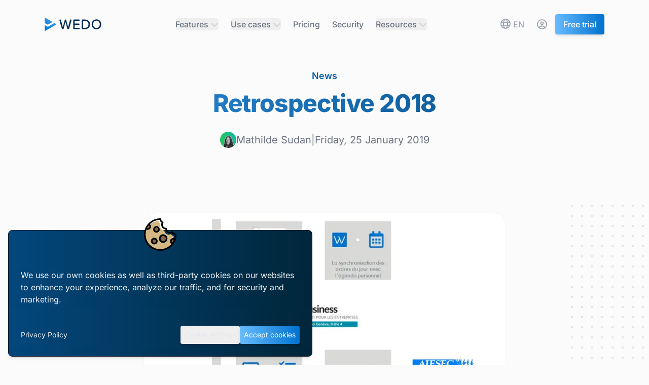

--- FILE ---
content_type: text/html; charset=utf-8
request_url: https://wedo.com/blog/retrospective-2018
body_size: 73158
content:
<!DOCTYPE html><html class="bg-cream" lang="en"><head><meta charSet="utf-8"/><meta name="viewport" content="width=device-width"/><link rel="shortcut icon" href="/icon.svg"/><link rel="alternate" hrefLang="en" href="https://wedo.com/blog/retrospective-2018"/><link rel="alternate" hrefLang="fr" href="https://wedo.com/fr/blog/retrospective-2018-fr"/><link rel="alternate" hrefLang="de" href="https://wedo.com/de/blog/rueckblick-2018"/><link rel="canonical" href="https://wedo.com/blog/retrospective-2018"/><title>WEDO | Retrospective 2018</title><meta property="og:title" content="WEDO | Retrospective 2018"/><meta name="twitter:title" content="WEDO | Retrospective 2018"/><meta name="description" content="Relive the year 2018 of WEDO through this retrospective and discover the new members of our team. "/><meta property="og:description" content="Relive the year 2018 of WEDO through this retrospective and discover the new members of our team. "/><meta name="twitter:description" content="Relive the year 2018 of WEDO through this retrospective and discover the new members of our team. "/><meta property="og:image" content="https://wedo.com/api/og?data=[base64]"/><meta name="twitter:image" content="https://wedo.com/api/og?data=[base64]"/><meta name="image" content="https://wedo.com/api/og?data=[base64]"/><meta property="og:type" content="article"/><meta name="twitter:card" content="summary_large_image"/><meta name="next-head-count" content="18"/><link data-next-font="" rel="preconnect" href="/" crossorigin="anonymous"/><link rel="preload" href="/_next/static/css/74a373a7417a9f7f.css" as="style"/><link rel="stylesheet" href="/_next/static/css/74a373a7417a9f7f.css" data-n-g=""/><noscript data-n-css=""></noscript><script defer="" nomodule="" src="/_next/static/chunks/polyfills-42372ed130431b0a.js"></script><script src="/_next/static/chunks/webpack-e81585bb9a6b8f4d.js" defer=""></script><script src="/_next/static/chunks/framework-840cff9d6bb95703.js" defer=""></script><script src="/_next/static/chunks/main-797253c6dcbce5f6.js" defer=""></script><script src="/_next/static/chunks/pages/_app-d6e15eeb5397c4f5.js" defer=""></script><script src="/_next/static/chunks/c46d6b60-652da4ab19513b69.js" defer=""></script><script src="/_next/static/chunks/7dcf9772-d8970965a3190323.js" defer=""></script><script src="/_next/static/chunks/4db5f4ac-3c303f3bf1175acb.js" defer=""></script><script src="/_next/static/chunks/2cca2479-182a14a53d5b9edc.js" defer=""></script><script src="/_next/static/chunks/5c0b189e-0f813602090c6f37.js" defer=""></script><script src="/_next/static/chunks/8144-a655c13f8b1619ca.js" defer=""></script><script src="/_next/static/chunks/1603-8789a5ba6c5659b1.js" defer=""></script><script src="/_next/static/chunks/6174-157a7b3ba21e5b1e.js" defer=""></script><script src="/_next/static/chunks/490-a3c26bde397d5de5.js" defer=""></script><script src="/_next/static/chunks/pages/blog/%5Bslug%5D-92460d71424d8c17.js" defer=""></script><script src="/_next/static/jKUO_7KjHvrnM3YB9cBWD/_buildManifest.js" defer=""></script><script src="/_next/static/jKUO_7KjHvrnM3YB9cBWD/_ssgManifest.js" defer=""></script></head><body><div id="__next"><main class="flex min-h-screen flex-col bg-cream"><div class="sticky top-3 z-50 mx-auto w-full max-w-6xl print:hidden" data-headlessui-state=""><div class="pointer-events-none absolute inset-0 z-20 mx-auto max-w-6xl" aria-hidden="true"></div><div class="relative z-30"><div class="mx-auto flex max-w-6xl items-center justify-between px-4 py-5 sm:px-6 sm:py-4 lg:justify-start"><div><a class="flex w-20 md:w-28" href="/"><span class="sr-only">WEDO</span><img alt="WEDO logo" loading="lazy" width="20" height="50" decoding="async" data-nimg="1" class="h-5 w-auto md:h-8" style="color:transparent" src="/wedo-logo.svg"/></a></div><div class="-my-2 -mr-2 flex gap-2 lg:hidden"><a href="/signup" class="whitespace-nowrap inline-flex items-center justify-center rounded border-none focus:outline-none transition ease-in-out duration-300 px-4 py-2 text-base font-medium shadow-md no-underline bg-gradient-to-r from-blue-300 to-blue-500 text-white hover:transition-colors hover:bg-purple-blue-gradient">Free trial</a><a href="https://login.wedo.swiss" class="whitespace-nowrap inline-flex items-center justify-center rounded border-none focus:outline-none transition ease-in-out duration-300 px-4 py-2 text-base font-medium whitespace-nowrap !px-2"><svg aria-hidden="true" focusable="false" data-prefix="far" data-icon="circle-user" class="svg-inline--fa fa-circle-user h-6 w-6 text-gray-400 lg:hidden" role="img" xmlns="http://www.w3.org/2000/svg" viewBox="0 0 512 512"><path fill="currentColor" d="M406.5 399.6C387.4 352.9 341.5 320 288 320l-64 0c-53.5 0-99.4 32.9-118.5 79.6C69.9 362.2 48 311.7 48 256C48 141.1 141.1 48 256 48s208 93.1 208 208c0 55.7-21.9 106.2-57.5 143.6zm-40.1 32.7C334.4 452.4 296.6 464 256 464s-78.4-11.6-110.5-31.7c7.3-36.7 39.7-64.3 78.5-64.3l64 0c38.8 0 71.2 27.6 78.5 64.3zM256 512A256 256 0 1 0 256 0a256 256 0 1 0 0 512zm0-272a40 40 0 1 1 0-80 40 40 0 1 1 0 80zm-88-40a88 88 0 1 0 176 0 88 88 0 1 0 -176 0z"></path></svg><span class="hidden lg:inline">Sign in</span></a><button class="inline-flex items-center justify-center rounded-md pr-2 text-gray-400 hover:bg-gray-100 hover:text-gray-500 focus:outline-none focus:ring-2 focus:ring-inset focus:ring-blue-500" type="button" aria-expanded="false" data-headlessui-state=""><span class="sr-only">Open menu</span><svg aria-hidden="true" focusable="false" data-prefix="fas" data-icon="bars" class="svg-inline--fa fa-bars h-6 w-6" role="img" xmlns="http://www.w3.org/2000/svg" viewBox="0 0 448 512"><path fill="currentColor" d="M0 96C0 78.3 14.3 64 32 64l384 0c17.7 0 32 14.3 32 32s-14.3 32-32 32L32 128C14.3 128 0 113.7 0 96zM0 256c0-17.7 14.3-32 32-32l384 0c17.7 0 32 14.3 32 32s-14.3 32-32 32L32 288c-17.7 0-32-14.3-32-32zM448 416c0 17.7-14.3 32-32 32L32 448c-17.7 0-32-14.3-32-32s14.3-32 32-32l384 0c17.7 0 32 14.3 32 32z"></path></svg></button></div><div class="hidden lg:flex lg:flex-1 lg:items-center lg:justify-between"><nav class="mx-auto flex space-x-6"><div data-headlessui-state=""><button class="text-gray-500 group inline-flex items-center rounded-md text-base font-medium hover:text-gray-900 focus:outline-none" type="button" aria-expanded="false" data-headlessui-state=""><span>Features</span><svg aria-hidden="true" focusable="false" data-prefix="fad" data-icon="chevron-down" class="svg-inline--fa fa-chevron-down text-gray-400 ml-1 h-4 w-4 group-hover:text-gray-500" role="img" xmlns="http://www.w3.org/2000/svg" viewBox="0 0 512 512"><g class="fa-duotone-group"><path class="fa-secondary" fill="currentColor" d="M278.6 406.6c-12.5 12.5-32.8 12.5-45.3 0l-192-192c-12.5-12.5-12.5-32.8 0-45.3s32.8-12.5 45.3 0L256 338.7 425.4 169.4c12.5-12.5 32.8-12.5 45.3 0s12.5 32.8 0 45.3l-192 192z"></path><path class="fa-primary" fill="currentColor" d=""></path></g></svg></button></div><span hidden="" style="position:fixed;top:1px;left:1px;width:1px;height:0;padding:0;margin:-1px;overflow:hidden;clip:rect(0, 0, 0, 0);white-space:nowrap;border-width:0;display:none"></span><div data-headlessui-state=""><button class="text-gray-500 group inline-flex items-center rounded-md text-base font-medium hover:text-gray-900 focus:outline-none" type="button" aria-expanded="false" data-headlessui-state=""><span>Use cases</span><svg aria-hidden="true" focusable="false" data-prefix="fad" data-icon="chevron-down" class="svg-inline--fa fa-chevron-down text-gray-400 ml-1 h-4 w-4 group-hover:text-gray-500" role="img" xmlns="http://www.w3.org/2000/svg" viewBox="0 0 512 512"><g class="fa-duotone-group"><path class="fa-secondary" fill="currentColor" d="M278.6 406.6c-12.5 12.5-32.8 12.5-45.3 0l-192-192c-12.5-12.5-12.5-32.8 0-45.3s32.8-12.5 45.3 0L256 338.7 425.4 169.4c12.5-12.5 32.8-12.5 45.3 0s12.5 32.8 0 45.3l-192 192z"></path><path class="fa-primary" fill="currentColor" d=""></path></g></svg></button></div><span hidden="" style="position:fixed;top:1px;left:1px;width:1px;height:0;padding:0;margin:-1px;overflow:hidden;clip:rect(0, 0, 0, 0);white-space:nowrap;border-width:0;display:none"></span><a class="text-base font-medium text-gray-500 hover:text-gray-900" href="/pricing">Pricing</a><a class="text-base font-medium text-gray-500 hover:text-gray-900" href="/security">Security</a><div data-headlessui-state=""><button class="text-gray-500 group inline-flex items-center rounded-md text-base font-medium hover:text-gray-900 focus:outline-none" type="button" aria-expanded="false" data-headlessui-state=""><span>Resources</span><svg aria-hidden="true" focusable="false" data-prefix="fad" data-icon="chevron-down" class="svg-inline--fa fa-chevron-down text-gray-400 ml-1 h-4 w-4 group-hover:text-gray-500" role="img" xmlns="http://www.w3.org/2000/svg" viewBox="0 0 512 512"><g class="fa-duotone-group"><path class="fa-secondary" fill="currentColor" d="M278.6 406.6c-12.5 12.5-32.8 12.5-45.3 0l-192-192c-12.5-12.5-12.5-32.8 0-45.3s32.8-12.5 45.3 0L256 338.7 425.4 169.4c12.5-12.5 32.8-12.5 45.3 0s12.5 32.8 0 45.3l-192 192z"></path><path class="fa-primary" fill="currentColor" d=""></path></g></svg></button></div><span hidden="" style="position:fixed;top:1px;left:1px;width:1px;height:0;padding:0;margin:-1px;overflow:hidden;clip:rect(0, 0, 0, 0);white-space:nowrap;border-width:0;display:none"></span></nav><span hidden="" style="position:fixed;top:1px;left:1px;width:1px;height:0;padding:0;margin:-1px;overflow:hidden;clip:rect(0, 0, 0, 0);white-space:nowrap;border-width:0;display:none"></span><div class="group relative pr-2"><div class="pointer-events-none absolute left-0 top-0.5 flex items-center pr-0.5"><svg aria-hidden="true" focusable="false" data-prefix="far" data-icon="globe" class="svg-inline--fa fa-globe h-5 w-5 text-gray-400 transition-colors group-hover:text-gray-800" role="img" xmlns="http://www.w3.org/2000/svg" viewBox="0 0 512 512"><path fill="currentColor" d="M256 464c7.4 0 27-7.2 47.6-48.4c8.8-17.7 16.4-39.2 22-63.6l-139.2 0c5.6 24.4 13.2 45.9 22 63.6C229 456.8 248.6 464 256 464zM178.5 304l155 0c1.6-15.3 2.5-31.4 2.5-48s-.9-32.7-2.5-48l-155 0c-1.6 15.3-2.5 31.4-2.5 48s.9 32.7 2.5 48zm7.9-144l139.2 0c-5.6-24.4-13.2-45.9-22-63.6C283 55.2 263.4 48 256 48s-27 7.2-47.6 48.4c-8.8 17.7-16.4 39.2-22 63.6zm195.3 48c1.5 15.5 2.2 31.6 2.2 48s-.8 32.5-2.2 48l76.7 0c3.6-15.4 5.6-31.5 5.6-48s-1.9-32.6-5.6-48l-76.7 0zm58.8-48c-21.4-41.1-56.1-74.1-98.4-93.4c14.1 25.6 25.3 57.5 32.6 93.4l65.9 0zm-303.3 0c7.3-35.9 18.5-67.7 32.6-93.4c-42.3 19.3-77 52.3-98.4 93.4l65.9 0zM53.6 208c-3.6 15.4-5.6 31.5-5.6 48s1.9 32.6 5.6 48l76.7 0c-1.5-15.5-2.2-31.6-2.2-48s.8-32.5 2.2-48l-76.7 0zM342.1 445.4c42.3-19.3 77-52.3 98.4-93.4l-65.9 0c-7.3 35.9-18.5 67.7-32.6 93.4zm-172.2 0c-14.1-25.6-25.3-57.5-32.6-93.4l-65.9 0c21.4 41.1 56.1 74.1 98.4 93.4zM256 512A256 256 0 1 1 256 0a256 256 0 1 1 0 512z"></path></svg></div><select title="Choose your preferred language" aria-label="Choose your preferred language" class="block w-full cursor-pointer appearance-none border border-transparent bg-transparent bg-none p-0 pl-6 text-base font-medium text-gray-400 transition-colors focus:border-transparent focus:outline-transparent focus:ring-transparent group-hover:text-gray-800 sm:text-base"><option value="en" selected="">EN</option><option value="fr">FR</option><option value="de">DE</option></select></div><div class="flex items-center gap-2" title="Sign in"><a href="https://login.wedo.swiss" class="whitespace-nowrap inline-flex items-center justify-center rounded border-none focus:outline-none transition ease-in-out duration-300 px-4 py-2 text-base font-medium whitespace-nowrap"><svg aria-hidden="true" focusable="false" data-prefix="far" data-icon="circle-user" class="svg-inline--fa fa-circle-user h-5 w-5 text-gray-400 transition-colors duration-200 ease-in-out hover:text-gray-700" role="img" xmlns="http://www.w3.org/2000/svg" viewBox="0 0 512 512"><path fill="currentColor" d="M406.5 399.6C387.4 352.9 341.5 320 288 320l-64 0c-53.5 0-99.4 32.9-118.5 79.6C69.9 362.2 48 311.7 48 256C48 141.1 141.1 48 256 48s208 93.1 208 208c0 55.7-21.9 106.2-57.5 143.6zm-40.1 32.7C334.4 452.4 296.6 464 256 464s-78.4-11.6-110.5-31.7c7.3-36.7 39.7-64.3 78.5-64.3l64 0c38.8 0 71.2 27.6 78.5 64.3zM256 512A256 256 0 1 0 256 0a256 256 0 1 0 0 512zm0-272a40 40 0 1 1 0-80 40 40 0 1 1 0 80zm-88-40a88 88 0 1 0 176 0 88 88 0 1 0 -176 0z"></path></svg></a><a href="/signup" class="whitespace-nowrap inline-flex items-center justify-center rounded border-none focus:outline-none transition ease-in-out duration-300 px-4 py-2 text-base font-medium shadow-md no-underline bg-gradient-to-r from-blue-300 to-blue-500 text-white hover:transition-colors hover:bg-purple-blue-gradient">Free trial</a></div></div></div></div></div><span hidden="" style="position:fixed;top:1px;left:1px;width:1px;height:0;padding:0;margin:-1px;overflow:hidden;clip:rect(0, 0, 0, 0);white-space:nowrap;border-width:0;display:none"></span><div class="bg-cream"><div class="mx-auto max-w-7xl px-4 py-10 sm:px-6 sm:py-16 lg:px-8"><div class="text-center"><p class="text-lg font-semibold text-blue-600"><a class="hover:underline" href="/category/news">News</a></p><h1 class="mt-1 bg-gradient-to-r from-blue-400 to-blue-700 bg-clip-text py-3 text-3xl font-bold font-extrabold tracking-tight text-gray-900 text-transparent sm:text-4xl lg:text-5xl">Retrospective 2018</h1><p class="mx-auto mt-5 flex max-w-xl items-center justify-center gap-2 text-xl text-gray-500"><img alt="Mathilde Sudan" loading="lazy" width="1200" height="1200" decoding="async" data-nimg="1" class="h-8 w-8 rounded-full" style="color:transparent" srcSet="/_next/image?url=https%3A%2F%2Fwedo-assets.sos-ch-gva-2.exo.io%2Fmathilde_dc36099330.png&amp;w=1200&amp;q=75 1x, /_next/image?url=https%3A%2F%2Fwedo-assets.sos-ch-gva-2.exo.io%2Fmathilde_dc36099330.png&amp;w=3840&amp;q=75 2x" src="/_next/image?url=https%3A%2F%2Fwedo-assets.sos-ch-gva-2.exo.io%2Fmathilde_dc36099330.png&amp;w=3840&amp;q=75"/><span>Mathilde Sudan</span> | <time dateTime="2019-01-25T00:00:00.000Z">Friday, 25 January 2019</time></p></div></div></div><div class="relative overflow-hidden bg-cream py-16"><div class="hidden lg:absolute lg:inset-y-0 lg:block lg:h-full lg:w-full lg:[overflow-anchor:none]"><div class="relative mx-auto h-full max-w-prose text-lg" aria-hidden="true"><svg class="absolute left-full top-12 translate-x-32 transform" width="404" height="384" fill="none" viewBox="0 0 404 384"><defs><pattern id="74b3fd99-0a6f-4271-bef2-e80eeafdf357" x="0" y="0" width="20" height="20" patternUnits="userSpaceOnUse"><rect x="0" y="0" width="4" height="4" class="text-gray-200" fill="currentColor"></rect></pattern></defs><rect width="404" height="384" fill="url(#74b3fd99-0a6f-4271-bef2-e80eeafdf357)"></rect></svg><svg class="absolute right-full top-1/2 -translate-x-32 -translate-y-1/2 transform" width="404" height="384" fill="none" viewBox="0 0 404 384"><defs><pattern id="f210dbf6-a58d-4871-961e-36d5016a0f49" x="0" y="0" width="20" height="20" patternUnits="userSpaceOnUse"><rect x="0" y="0" width="4" height="4" class="text-gray-200" fill="currentColor"></rect></pattern></defs><rect width="404" height="384" fill="url(#f210dbf6-a58d-4871-961e-36d5016a0f49)"></rect></svg><svg class="absolute bottom-12 left-full translate-x-32 transform" width="404" height="384" fill="none" viewBox="0 0 404 384"><defs><pattern id="d3eb07ae-5182-43e6-857d-35c643af9034" x="0" y="0" width="20" height="20" patternUnits="userSpaceOnUse"><rect x="0" y="0" width="4" height="4" class="text-gray-200" fill="currentColor"></rect></pattern></defs><rect width="404" height="384" fill="url(#d3eb07ae-5182-43e6-857d-35c643af9034)"></rect></svg></div></div><div class="relative px-4 sm:px-6 lg:px-8"><div class="mx-auto max-w-prose text-lg"><div class="prose prose-lg prose-blue text-gray-600"><p class="whitespace-pre-line"><img alt="" loading="lazy" width="800" height="800" decoding="async" data-nimg="1" class="rounded-3xl border border-gray-100" style="color:transparent" srcSet="/_next/image?url=https%3A%2F%2Fwedo-assets.sos-ch-gva-2.exo.io%2F2019_01_diapositive2_1_1024x576_cf4842d494.png&amp;w=828&amp;q=75 1x, /_next/image?url=https%3A%2F%2Fwedo-assets.sos-ch-gva-2.exo.io%2F2019_01_diapositive2_1_1024x576_cf4842d494.png&amp;w=1920&amp;q=75 2x" src="/_next/image?url=https%3A%2F%2Fwedo-assets.sos-ch-gva-2.exo.io%2F2019_01_diapositive2_1_1024x576_cf4842d494.png&amp;w=1920&amp;q=75"/></p>
<p class="whitespace-pre-line"><img alt="" loading="lazy" width="800" height="800" decoding="async" data-nimg="1" class="rounded-3xl border border-gray-100" style="color:transparent" srcSet="/_next/image?url=https%3A%2F%2Fwedo-assets.sos-ch-gva-2.exo.io%2F2019_01_diapositive3_2_1024x576_793221b569.png&amp;w=828&amp;q=75 1x, /_next/image?url=https%3A%2F%2Fwedo-assets.sos-ch-gva-2.exo.io%2F2019_01_diapositive3_2_1024x576_793221b569.png&amp;w=1920&amp;q=75 2x" src="/_next/image?url=https%3A%2F%2Fwedo-assets.sos-ch-gva-2.exo.io%2F2019_01_diapositive3_2_1024x576_793221b569.png&amp;w=1920&amp;q=75"/></p>
<p class="whitespace-pre-line"><img alt="" loading="lazy" width="800" height="800" decoding="async" data-nimg="1" class="rounded-3xl border border-gray-100" style="color:transparent" srcSet="/_next/image?url=https%3A%2F%2Fwedo-assets.sos-ch-gva-2.exo.io%2F2019_01_diapositive4_2_1024x576_73fa30a3dd.png&amp;w=828&amp;q=75 1x, /_next/image?url=https%3A%2F%2Fwedo-assets.sos-ch-gva-2.exo.io%2F2019_01_diapositive4_2_1024x576_73fa30a3dd.png&amp;w=1920&amp;q=75 2x" src="/_next/image?url=https%3A%2F%2Fwedo-assets.sos-ch-gva-2.exo.io%2F2019_01_diapositive4_2_1024x576_73fa30a3dd.png&amp;w=1920&amp;q=75"/></p>
<p class="whitespace-pre-line"><img alt="" loading="lazy" width="800" height="800" decoding="async" data-nimg="1" class="rounded-3xl border border-gray-100" style="color:transparent" srcSet="/_next/image?url=https%3A%2F%2Fwedo-assets.sos-ch-gva-2.exo.io%2F2019_01_diapositive5_1024x576_e789c0d9f8.png&amp;w=828&amp;q=75 1x, /_next/image?url=https%3A%2F%2Fwedo-assets.sos-ch-gva-2.exo.io%2F2019_01_diapositive5_1024x576_e789c0d9f8.png&amp;w=1920&amp;q=75 2x" src="/_next/image?url=https%3A%2F%2Fwedo-assets.sos-ch-gva-2.exo.io%2F2019_01_diapositive5_1024x576_e789c0d9f8.png&amp;w=1920&amp;q=75"/></p></div><div class="mt-8"><div class="flex flex-wrap gap-1.5"><a class="inline-flex items-center rounded bg-gray-100 px-2 py-0.5 text-xs font-medium text-gray-800 hover:bg-gray-300" href="/tag/collaborate">Collaborate</a><a class="inline-flex items-center rounded bg-gray-100 px-2 py-0.5 text-xs font-medium text-gray-800 hover:bg-gray-300" href="/tag/startup-2">Startup</a><a class="inline-flex items-center rounded bg-gray-100 px-2 py-0.5 text-xs font-medium text-gray-800 hover:bg-gray-300" href="/tag/swiss-made-2">Swiss made</a><a class="inline-flex items-center rounded bg-gray-100 px-2 py-0.5 text-xs font-medium text-gray-800 hover:bg-gray-300" href="/tag/teamwork">Teamwork</a></div></div></div></div></div><div class="relative bg-cream px-4 sm:px-6 lg:px-8 lg:pb-6"><div class="relative mx-auto max-w-7xl"><div class="bg-cream"><div class="mx-auto max-w-7xl px-4 py-10 sm:px-6 sm:py-16 lg:px-8"><div class="text-center"><h2 class="mt-1 bg-gradient-to-r from-blue-400 to-blue-700 bg-clip-text py-3 text-4xl font-extrabold tracking-tight text-gray-900 text-transparent sm:text-5xl lg:text-6xl">Related posts</h2><p class="mx-auto mt-5 max-w-xl text-xl text-gray-500"></p></div></div></div><div class="relative mb-8 mt-8 items-center justify-between gap-12 rounded-2xl border bg-white px-8 py-8 pt-12 hover:bg-blue-100 hover:bg-gradient-to-br hover:from-white hover:from-50% hover:shadow-xl lg:flex lg:px-20 lg:pt-8 border-blue-200"><div class="absolute -top-10 lg:-left-6 lg:top-auto"><div class="border-blue-200 text-blue-300 shadow-blue-700/30 bg-white relative flex h-16 w-16 min-w-16 items-center justify-center rounded-2xl border shadow-lg"><svg aria-hidden="true" focusable="false" data-prefix="fad" data-icon="envelope-circle-check" class="svg-inline--fa fa-envelope-circle-check text-blue-500 text-3xl" role="img" xmlns="http://www.w3.org/2000/svg" viewBox="0 0 640 512"><g class="fa-duotone-group"><path class="fa-secondary" fill="currentColor" d="M0 112C0 85.5 21.5 64 48 64l416 0c26.5 0 48 21.5 48 48c0 15.1-7.1 29.3-19.2 38.4l-13.9 10.4c-66.6 6.4-122.4 50-146.3 109.8l-57.4 43c-11.4 8.5-27 8.5-38.4 0L19.2 150.4C7.1 141.3 0 127.1 0 112zm0 64L217.6 339.2c22.8 17.1 54 17.1 76.8 0l26.4-19.8c-.5 5.5-.8 11-.8 16.6c0 42.5 15.1 81.6 40.2 112L64 448c-35.3 0-64-28.7-64-64L0 176z"></path><path class="fa-primary" fill="currentColor" d="M496 480a144 144 0 1 0 0-288 144 144 0 1 0 0 288zm67.3-164.7l-72 72c-6.2 6.2-16.4 6.2-22.6 0l-40-40c-6.2-6.2-6.2-16.4 0-22.6s16.4-6.2 22.6 0L480 353.4l60.7-60.7c6.2-6.2 16.4-6.2 22.6 0s6.2 16.4 0 22.6z"></path></g></svg></div></div><div class="mb-6 lg:mb-0"><p class="prose prose-lg prose-blue text-lg font-normal leading-7 text-gray-600">Get the latest tips sent straight to your inbox</p></div><a href="/newsletter" class="whitespace-nowrap inline-flex items-center justify-center rounded border-none focus:outline-none transition ease-in-out duration-300 px-4 py-2 text-base font-medium shadow-md no-underline bg-gradient-to-r from-blue-300 to-blue-500 text-white hover:transition-colors hover:bg-purple-blue-gradient">Subscribe to the newsletter</a></div><div class="mx-auto grid max-w-lg gap-5 py-6 lg:max-w-none lg:grid-cols-3"><div><a class="flex h-full flex-col" href="/blog/why-us"><div class="z-10 flex-shrink-0"><img alt="2015-11-why-us" loading="lazy" width="1280" height="720" decoding="async" data-nimg="1" class="w-full overflow-hidden rounded-3xl object-cover" style="color:transparent" srcSet="/_next/image?url=https%3A%2F%2Fwedo-assets.sos-ch-gva-2.exo.io%2F2015_11_why_us_ad318bc6fe.png&amp;w=1920&amp;q=75 1x, /_next/image?url=https%3A%2F%2Fwedo-assets.sos-ch-gva-2.exo.io%2F2015_11_why_us_ad318bc6fe.png&amp;w=3840&amp;q=75 2x" src="/_next/image?url=https%3A%2F%2Fwedo-assets.sos-ch-gva-2.exo.io%2F2015_11_why_us_ad318bc6fe.png&amp;w=3840&amp;q=75"/></div><div class="relative -top-12 -mb-12 flex flex-1 flex-col justify-between overflow-hidden rounded-3xl border border-gray-200 bg-white p-8 pt-16"><div class="flex-1"><p class="mb-2 text-sm font-bold uppercase tracking-widest text-gray-300">News</p><p class="text-xl font-semibold text-gray-900 hover:text-gray-600">Why us?</p><p class="mt-3 text-base font-light text-gray-500 hover:text-gray-700">Five good reasons to choose WEDO.</p></div><div class="mt-6 flex items-center"><div class="flex-shrink-0"><span class="sr-only">Antoine Sudan</span></div><div class="ml-3"><p class="text-sm font-medium text-gray-900">Antoine Sudan</p><div class="flex space-x-1 text-sm font-light text-gray-500"><time dateTime="2015-11-20T00:00:00.000Z">20/11/2015</time><span aria-hidden="true">·</span><span>1<!-- --> <!-- -->min read</span></div></div></div></div></a></div><div><a class="flex h-full flex-col" href="/blog/wedo-becomes-wedo-sarl"><div class="z-10 flex-shrink-0"><img alt="2015-09-wedo-becomes-wedo-sarl" loading="lazy" width="1280" height="720" decoding="async" data-nimg="1" class="w-full overflow-hidden rounded-3xl object-cover" style="color:transparent" srcSet="/_next/image?url=https%3A%2F%2Fwedo-assets.sos-ch-gva-2.exo.io%2F2015_09_wedo_becomes_wedo_sarl_7a0f12cb06.png&amp;w=1920&amp;q=75 1x, /_next/image?url=https%3A%2F%2Fwedo-assets.sos-ch-gva-2.exo.io%2F2015_09_wedo_becomes_wedo_sarl_7a0f12cb06.png&amp;w=3840&amp;q=75 2x" src="/_next/image?url=https%3A%2F%2Fwedo-assets.sos-ch-gva-2.exo.io%2F2015_09_wedo_becomes_wedo_sarl_7a0f12cb06.png&amp;w=3840&amp;q=75"/></div><div class="relative -top-12 -mb-12 flex flex-1 flex-col justify-between overflow-hidden rounded-3xl border border-gray-200 bg-white p-8 pt-16"><div class="flex-1"><p class="mb-2 text-sm font-bold uppercase tracking-widest text-gray-300">News</p><p class="text-xl font-semibold text-gray-900 hover:text-gray-600">WEDO becomes WEDO Sàrl</p><p class="mt-3 text-base font-light text-gray-500 hover:text-gray-700">A chronology of the important steps between May 2014 and September 2015\. </p></div><div class="mt-6 flex items-center"><div class="flex-shrink-0"><span class="sr-only">Antoine Sudan</span></div><div class="ml-3"><p class="text-sm font-medium text-gray-900">Antoine Sudan</p><div class="flex space-x-1 text-sm font-light text-gray-500"><time dateTime="2015-09-01T00:00:00.000Z">01/09/2015</time><span aria-hidden="true">·</span><span>2<!-- --> <!-- -->min read</span></div></div></div></div></a></div><div><a class="flex h-full flex-col" href="/blog/one-year-of-developments"><div class="z-10 flex-shrink-0"><img alt="2016-05-one-year-of-developments" loading="lazy" width="1280" height="720" decoding="async" data-nimg="1" class="w-full overflow-hidden rounded-3xl object-cover" style="color:transparent" srcSet="/_next/image?url=https%3A%2F%2Fwedo-assets.sos-ch-gva-2.exo.io%2F2016_05_one_year_of_developments_bb49f0b7ab.png&amp;w=1920&amp;q=75 1x, /_next/image?url=https%3A%2F%2Fwedo-assets.sos-ch-gva-2.exo.io%2F2016_05_one_year_of_developments_bb49f0b7ab.png&amp;w=3840&amp;q=75 2x" src="/_next/image?url=https%3A%2F%2Fwedo-assets.sos-ch-gva-2.exo.io%2F2016_05_one_year_of_developments_bb49f0b7ab.png&amp;w=3840&amp;q=75"/></div><div class="relative -top-12 -mb-12 flex flex-1 flex-col justify-between overflow-hidden rounded-3xl border border-gray-200 bg-white p-8 pt-16"><div class="flex-1"><p class="mb-2 text-sm font-bold uppercase tracking-widest text-gray-300">News</p><p class="text-xl font-semibold text-gray-900 hover:text-gray-600">One year of developments</p><p class="mt-3 text-base font-light text-gray-500 hover:text-gray-700">Discover the evolution of WEDO with this overview of the 12 versions that marked the first year. </p></div><div class="mt-6 flex items-center"><div class="flex-shrink-0"><span class="sr-only">Antoine Sudan</span></div><div class="ml-3"><p class="text-sm font-medium text-gray-900">Antoine Sudan</p><div class="flex space-x-1 text-sm font-light text-gray-500"><time dateTime="2016-05-01T00:00:00.000Z">01/05/2016</time><span aria-hidden="true">·</span><span>1<!-- --> <!-- -->min read</span></div></div></div></div></a></div></div></div></div><div class="bg-gradient-to-r from-blue-300 to-blue-500 print:hidden"><div class="mx-auto max-w-7xl px-4 py-12 sm:px-6 lg:flex lg:items-center lg:justify-between lg:px-8 lg:py-16"><h2 class="text-3xl font-bold tracking-tight text-blue-900 sm:text-4xl"><span class="block">Ready to dive in?</span><span class="mt-1 block text-white">Start your free trial today.</span></h2><div class="mt-8 flex flex-col gap-3 sm:flex-row lg:mt-0 lg:flex-shrink-0"><a href="/demo" class="whitespace-nowrap inline-flex items-center justify-center rounded border-none focus:outline-none transition ease-in-out duration-300 px-8 py-3 text-xl font-medium border border-gray-200 bg-white text-gray-700 hover:text-gray-800 hover:bg-gradient-to-r hover:from-gray-50 hover:to-gray-200 shadow-md">Live demo</a><a href="/signup" class="whitespace-nowrap inline-flex items-center justify-center rounded border-none focus:outline-none transition ease-in-out duration-300 px-8 py-3 text-xl font-medium border border-blue-800 bg-blue-800 text-white hover:text-gray-200 hover:bg-blue-700 shadow-md">Get started</a></div></div></div><footer class="relative overflow-hidden bg-gray-900 print:hidden" aria-labelledby="footer-heading"><div class="absolute -right-32 bottom-40 h-96 w-72 rotate-45 transform bg-purple-400 opacity-30 blur-3xl"></div><div class="absolute -bottom-32 -left-32 h-96 w-72 rotate-45 transform bg-blue-400 opacity-30 blur-3xl"></div><div class="relative z-10 mx-auto max-w-7xl px-4 py-12 sm:px-6 lg:px-8 lg:py-16"><div class="mb-10 grid grid-cols-2 gap-8 md:grid-cols-3 xl:grid-cols-5"><div><h3 class="text-base font-medium text-white">Features</h3><ul role="list" class="mt-4 space-y-4"><li><a class="text-base text-gray-400 hover:text-white" href="/features">All features</a></li><li><a class="text-base text-gray-400 hover:text-white" href="/features/meetings">Meetings</a></li><li><a class="text-base text-gray-400 hover:text-white" href="/features/tasks">Tasks &amp; Checklists</a></li><li><a class="text-base text-gray-400 hover:text-white" href="/features/project-management">Project Management</a></li><li><a class="text-base text-gray-400 hover:text-white" href="/features/governance">Governance</a></li><li><a class="text-base text-gray-400 hover:text-white" href="/features/electronic-signatures">Signatures</a></li><li><a class="text-base text-gray-400 hover:text-white" href="/category/updates">Updates</a></li></ul></div><div class=""><h3 class="text-base font-medium text-white">Use cases</h3><ul role="list" class="mt-4 space-y-4"><li><a class="text-base text-gray-400 hover:text-white" href="/use-cases/team-meetings">Team Meetings</a></li><li><a class="text-base text-gray-400 hover:text-white" href="/use-cases/one-on-ones">One-on-Ones</a></li><li><a class="text-base text-gray-400 hover:text-white" href="/use-cases/executive-committees">Executive Committees</a></li><li><a class="text-base text-gray-400 hover:text-white" href="/use-cases/board-meetings">Board Meetings</a></li><li><a class="text-base text-gray-400 hover:text-white" href="/use-cases/remote-teams">Remote Teams</a></li><li><a class="text-base text-gray-400 hover:text-white" href="/use-cases/executive-assistant">Executive Assistant</a></li><li><a class="text-base text-gray-400 hover:text-white" href="/industries/sme">SMEs</a></li></ul></div><div class="mt-12 md:mt-0"><h3 class="text-base font-medium text-white">Resources</h3><ul role="list" class="mt-4 space-y-4"><li><a class="text-base text-gray-400 hover:text-white" href="/security">Security</a></li><li><a class="text-base text-gray-400 hover:text-white" href="/onboarding">Onboarding</a></li><li><a class="text-base text-gray-400 hover:text-white" href="/pricing">Pricing</a></li><li><a class="text-base text-gray-400 hover:text-white" href="/blog">Blog</a></li><li><a class="text-base text-gray-400 hover:text-white" href="/events">Events</a></li><li><a class="text-base text-gray-400 hover:text-white" href="https://help.wedo.com/en">Help center</a></li><li><a class="text-base text-gray-400 hover:text-white" href="/signature-legal-validity">Signature legal validity</a></li></ul></div><div class="mt-12 xl:mt-0"><h3 class="text-base font-medium text-white">Compare to</h3><ul role="list" class="mt-4 space-y-4"><li><a class="text-base text-gray-400 hover:text-white" href="/alternative/trello-vs-wedo">vs<span> Trello</span></a></li><li><a class="text-base text-gray-400 hover:text-white" href="/alternative/asana-vs-wedo">vs<span> Asana</span></a></li><li><a class="text-base text-gray-400 hover:text-white" href="/alternative/decisions-vs-wedo">vs<span> Decisions</span></a></li><li><a class="text-base text-gray-400 hover:text-white" href="/alternative/monday.com-vs-wedo">vs<span> Monday.com</span></a></li><li><a class="text-base text-gray-400 hover:text-white" href="/alternative/eseances-vs-wedo">vs<span> eSéances</span></a></li><li><a class="text-base text-gray-400 hover:text-white" href="/alternative/msteams-vs-wedo">vs<span> MS Teams</span></a></li><li><a class="text-base text-gray-400 hover:text-white" href="/alternative/msplanner-vs-wedo">vs<span> MS Planner</span></a></li><li><a class="text-base text-gray-400 hover:text-white" href="/alternative/onenote-vs-wedo">vs<span> OneNote</span></a></li></ul></div><div class="mt-12 xl:mt-0"><h3 class="text-base font-medium text-white">WEDO</h3><ul role="list" class="mt-4 space-y-4"><li><a class="text-base text-gray-400 hover:text-white" href="/about">About Us</a></li><li><a class="text-base text-gray-400 hover:text-white" href="/jobs">Jobs</a></li><li><a class="text-base text-gray-400 hover:text-white" href="/category/press">Press</a></li><li><a class="text-base text-gray-400 hover:text-white" href="/category/news">News</a></li><li><a class="text-base text-gray-400 hover:text-white" href="/contact">Contact</a></li></ul><h3 class="mb-4 mt-4 text-base font-medium text-white">Keep in touch</h3><div class="flex space-x-3"><a rel="external" target="_blank" class="text-gray-400 hover:text-gray-300" href="https://www.linkedin.com/company/wedoswiss"><span class="sr-only">LinkedIn</span><svg aria-hidden="true" focusable="false" data-prefix="fab" data-icon="linkedin" class="svg-inline--fa fa-linkedin h-6 w-6" role="img" xmlns="http://www.w3.org/2000/svg" viewBox="0 0 448 512"><path fill="currentColor" d="M416 32H31.9C14.3 32 0 46.5 0 64.3v383.4C0 465.5 14.3 480 31.9 480H416c17.6 0 32-14.5 32-32.3V64.3c0-17.8-14.4-32.3-32-32.3zM135.4 416H69V202.2h66.5V416zm-33.2-243c-21.3 0-38.5-17.3-38.5-38.5S80.9 96 102.2 96c21.2 0 38.5 17.3 38.5 38.5 0 21.3-17.2 38.5-38.5 38.5zm282.1 243h-66.4V312c0-24.8-.5-56.7-34.5-56.7-34.6 0-39.9 27-39.9 54.9V416h-66.4V202.2h63.7v29.2h.9c8.9-16.8 30.6-34.5 62.9-34.5 67.2 0 79.7 44.3 79.7 101.9V416z"></path></svg></a><a rel="external" target="_blank" class="text-gray-400 hover:text-gray-300" href="https://www.facebook.com/wedoswiss/"><span class="sr-only">Facebook</span><svg aria-hidden="true" focusable="false" data-prefix="fab" data-icon="facebook" class="svg-inline--fa fa-facebook h-6 w-6" role="img" xmlns="http://www.w3.org/2000/svg" viewBox="0 0 512 512"><path fill="currentColor" d="M512 256C512 114.6 397.4 0 256 0S0 114.6 0 256C0 376 82.7 476.8 194.2 504.5V334.2H141.4V256h52.8V222.3c0-87.1 39.4-127.5 125-127.5c16.2 0 44.2 3.2 55.7 6.4V172c-6-.6-16.5-1-29.6-1c-42 0-58.2 15.9-58.2 57.2V256h83.6l-14.4 78.2H287V510.1C413.8 494.8 512 386.9 512 256h0z"></path></svg></a><a rel="external" target="_blank" class="text-gray-400 hover:text-gray-300" href="https://www.instagram.com/wedoswiss/"><span class="sr-only">Instagram</span><svg aria-hidden="true" focusable="false" data-prefix="fab" data-icon="instagram" class="svg-inline--fa fa-instagram h-6 w-6" role="img" xmlns="http://www.w3.org/2000/svg" viewBox="0 0 448 512"><path fill="currentColor" d="M224.1 141c-63.6 0-114.9 51.3-114.9 114.9s51.3 114.9 114.9 114.9S339 319.5 339 255.9 287.7 141 224.1 141zm0 189.6c-41.1 0-74.7-33.5-74.7-74.7s33.5-74.7 74.7-74.7 74.7 33.5 74.7 74.7-33.6 74.7-74.7 74.7zm146.4-194.3c0 14.9-12 26.8-26.8 26.8-14.9 0-26.8-12-26.8-26.8s12-26.8 26.8-26.8 26.8 12 26.8 26.8zm76.1 27.2c-1.7-35.9-9.9-67.7-36.2-93.9-26.2-26.2-58-34.4-93.9-36.2-37-2.1-147.9-2.1-184.9 0-35.8 1.7-67.6 9.9-93.9 36.1s-34.4 58-36.2 93.9c-2.1 37-2.1 147.9 0 184.9 1.7 35.9 9.9 67.7 36.2 93.9s58 34.4 93.9 36.2c37 2.1 147.9 2.1 184.9 0 35.9-1.7 67.7-9.9 93.9-36.2 26.2-26.2 34.4-58 36.2-93.9 2.1-37 2.1-147.8 0-184.8zM398.8 388c-7.8 19.6-22.9 34.7-42.6 42.6-29.5 11.7-99.5 9-132.1 9s-102.7 2.6-132.1-9c-19.6-7.8-34.7-22.9-42.6-42.6-11.7-29.5-9-99.5-9-132.1s-2.6-102.7 9-132.1c7.8-19.6 22.9-34.7 42.6-42.6 29.5-11.7 99.5-9 132.1-9s102.7-2.6 132.1 9c19.6 7.8 34.7 22.9 42.6 42.6 11.7 29.5 9 99.5 9 132.1s2.7 102.7-9 132.1z"></path></svg></a><a rel="external" target="_blank" class="text-gray-400 hover:text-gray-300" href="https://twitter.com/wedoswiss"><span class="sr-only">Twitter</span><svg aria-hidden="true" focusable="false" data-prefix="fab" data-icon="x-twitter" class="svg-inline--fa fa-x-twitter h-6 w-6" role="img" xmlns="http://www.w3.org/2000/svg" viewBox="0 0 512 512"><path fill="currentColor" d="M389.2 48h70.6L305.6 224.2 487 464H345L233.7 318.6 106.5 464H35.8L200.7 275.5 26.8 48H172.4L272.9 180.9 389.2 48zM364.4 421.8h39.1L151.1 88h-42L364.4 421.8z"></path></svg></a><a rel="external" target="_blank" class="text-gray-400 hover:text-gray-300" href="https://www.youtube.com/channel/UCUL9bTsch6P0XdpMAf8IUpQ"><span class="sr-only">Youtube</span><svg aria-hidden="true" focusable="false" data-prefix="fab" data-icon="youtube" class="svg-inline--fa fa-youtube h-6 w-6" role="img" xmlns="http://www.w3.org/2000/svg" viewBox="0 0 576 512"><path fill="currentColor" d="M549.655 124.083c-6.281-23.65-24.787-42.276-48.284-48.597C458.781 64 288 64 288 64S117.22 64 74.629 75.486c-23.497 6.322-42.003 24.947-48.284 48.597-11.412 42.867-11.412 132.305-11.412 132.305s0 89.438 11.412 132.305c6.281 23.65 24.787 41.5 48.284 47.821C117.22 448 288 448 288 448s170.78 0 213.371-11.486c23.497-6.321 42.003-24.171 48.284-47.821 11.412-42.867 11.412-132.305 11.412-132.305s0-89.438-11.412-132.305zm-317.51 213.508V175.185l142.739 81.205-142.739 81.201z"></path></svg></a></div></div></div><div class="mt-8 flex flex-col items-center gap-8 border-t border-gray-700 pt-8 md:flex-row md:justify-between"><img alt="Company logo" loading="lazy" width="200" height="200" decoding="async" data-nimg="1" style="color:transparent" srcSet="/_next/image?url=%2Flogo.svg&amp;w=256&amp;q=75 1x, /_next/image?url=%2Flogo.svg&amp;w=640&amp;q=75 2x" src="/_next/image?url=%2Flogo.svg&amp;w=640&amp;q=75"/></div><div class="mt-8 flex flex-col justify-between gap-8 md:flex-row"><nav class="flex flex-wrap justify-center gap-x-8 gap-y-2" aria-label="Footer"><div><a class="text-base text-gray-400 hover:text-white" href="/terms">Terms of Service</a></div><div><a class="text-base text-gray-400 hover:text-white" href="/privacy">Privacy Policy</a></div><div><a class="text-base text-gray-400 hover:text-white" href="/sla">SLA</a></div><div><a class="text-base text-gray-400 hover:text-white" href="/dpa">DPA</a></div><div><a class="text-base text-gray-400 hover:text-white" href="/imprint">Imprint</a></div><div><a class="text-base text-gray-400 hover:text-white" href="https://status.wedo.com/">Status page</a></div></nav><div class="text-center"><a class="text-base text-gray-400 hover:text-white" href="/newsletter">Subscribe to our newsletter</a></div></div><div class="mt-8 flex flex-col items-center gap-8 border-t border-gray-700 pt-8 md:flex-row md:justify-between"><p class="flex items-center gap-2 font-bold text-gray-400"><svg width="18" height="18" viewBox="0 0 32 32" xmlns="http://www.w3.org/2000/svg"><path d="M0 0h32v32H0z" fill="#da291c"></path><path d="M13 6h6v7h7v6h-7v7h-6v-7H6v-6h7z" fill="#fff"></path></svg> <!-- -->Made and hosted in Switzerland</p></div></div></footer></main></div><script id="__NEXT_DATA__" type="application/json">{"props":{"pageProps":{"post":{"id":22491,"title":"Retrospective 2018","description":"Relive the year 2018 of WEDO through this retrospective and discover the new members of our team. ","content":"![](https://wedo-assets.sos-ch-gva-2.exo.io/2019_01_diapositive2_1_1024x576_cf4842d494.png)\n\n![](https://wedo-assets.sos-ch-gva-2.exo.io/2019_01_diapositive3_2_1024x576_793221b569.png)\n\n![](https://wedo-assets.sos-ch-gva-2.exo.io/2019_01_diapositive4_2_1024x576_73fa30a3dd.png)\n\n![](https://wedo-assets.sos-ch-gva-2.exo.io/2019_01_diapositive5_1024x576_e789c0d9f8.png)","slug":"retrospective-2018","publicationDate":"2019-01-25","createdAt":"2019-01-24T23:00:00.000Z","updatedAt":"2019-01-24T23:00:00.000Z","publishedAt":"2019-01-24T23:00:00.000Z","locale":"en","documentId":"xj0glc66ax4xl10g1kws82f8","image":{"id":4901,"name":"2020-05-looking-back-on-2018","alternativeText":"2020-05-looking-back-on-2018","caption":"2020-05-looking-back-on-2018","width":1280,"height":720,"formats":{"small":{"name":"small_2020-05-looking-back-on-2018","hash":"small_2020_05_looking_back_on_2018_0f505de0e0","ext":".png","mime":"image/png","path":null,"width":500,"height":281,"size":24.01,"url":"https://wedo-assets.sos-ch-gva-2.exo.io/small_2020_05_looking_back_on_2018_0f505de0e0.png"},"thumbnail":{"name":"thumbnail_2020-05-looking-back-on-2018","hash":"thumbnail_2020_05_looking_back_on_2018_0f505de0e0","ext":".png","mime":"image/png","path":null,"width":245,"height":138,"size":9.6,"url":"https://wedo-assets.sos-ch-gva-2.exo.io/thumbnail_2020_05_looking_back_on_2018_0f505de0e0.png"},"medium":{"name":"medium_2020-05-looking-back-on-2018","hash":"medium_2020_05_looking_back_on_2018_0f505de0e0","ext":".png","mime":"image/png","path":null,"width":750,"height":422,"size":43.19,"url":"https://wedo-assets.sos-ch-gva-2.exo.io/medium_2020_05_looking_back_on_2018_0f505de0e0.png"},"large":{"name":"large_2020-05-looking-back-on-2018","hash":"large_2020_05_looking_back_on_2018_0f505de0e0","ext":".png","mime":"image/png","path":null,"width":1000,"height":563,"size":66.57,"url":"https://wedo-assets.sos-ch-gva-2.exo.io/large_2020_05_looking_back_on_2018_0f505de0e0.png"}},"hash":"2020_05_looking_back_on_2018_0f505de0e0","ext":".png","mime":"image/png","size":40.55,"url":"https://wedo-assets.sos-ch-gva-2.exo.io/2020_05_looking_back_on_2018_0f505de0e0.png","previewUrl":null,"provider":"aws-s3","provider_metadata":null,"createdAt":"2022-12-22T09:13:14.069Z","updatedAt":"2022-12-22T09:13:14.069Z","documentId":"jg53wwyl5w1xmjgwax3y1g61","publishedAt":"2025-09-30T02:09:32.623Z"},"localizations":[{"id":21238,"title":"Rückblick 2018","description":"Erleben Sie das Jahr 2018 von WEDO in diesem Rückblick und entdecken Sie die neuen Mitarbeiter unseres Teams.","content":"![](https://wedo-assets.sos-ch-gva-2.exo.io/2019_01_diapositive2_1_1024x576_cf4842d494.png)\n\n![](https://wedo-assets.sos-ch-gva-2.exo.io/2019_01_diapositive3_2_1024x576_793221b569.png)\n\n![](https://wedo-assets.sos-ch-gva-2.exo.io/2019_01_diapositive4_2_1024x576_73fa30a3dd.png)\n\n![](https://wedo-assets.sos-ch-gva-2.exo.io/2019_01_diapositive5_1024x576_e789c0d9f8.png)","slug":"rueckblick-2018","publicationDate":"2019-01-25","createdAt":"2019-01-24T23:00:00.000Z","updatedAt":"2022-12-28T12:36:43.570Z","publishedAt":"2019-01-24T23:00:00.000Z","locale":"de","documentId":"xj0glc66ax4xl10g1kws82f8"},{"id":16060,"title":"Rétrospective 2018","description":"Revivez l'année 2018 de WEDO à travers cette rétrospective et découvrez les nouveaux collaborateurs de notre équipe. ","content":"![](https://wedo-assets.sos-ch-gva-2.exo.io/2019_01_diapositive2_1_1024x576_cf4842d494.png)\n\n![](https://wedo-assets.sos-ch-gva-2.exo.io/2019_01_diapositive3_2_1024x576_793221b569.png)\n\n![](https://wedo-assets.sos-ch-gva-2.exo.io/2019_01_diapositive4_2_1024x576_73fa30a3dd.png)\n\n![](https://wedo-assets.sos-ch-gva-2.exo.io/2019_01_diapositive5_1024x576_e789c0d9f8.png)","slug":"retrospective-2018-fr","publicationDate":"2019-01-25","createdAt":"2019-01-24T23:00:00.000Z","updatedAt":"2022-12-28T12:32:30.462Z","publishedAt":"2019-01-24T23:00:00.000Z","locale":"fr","documentId":"xj0glc66ax4xl10g1kws82f8"}],"author":{"id":2,"documentId":"xqj5zpnq9icw54su2zrnuxas","firstName":"Mathilde","lastName":"Sudan","title":"Customer Success","email":"mathilde@wedo.com","phone":"+41798920939","languages":"Speaks French and English","calendlyGlobal":"https://calendly.com/mathilde-wedo","calendlyDemo":null,"calendlyPhone":null,"slug":"mathilde-sudan","linkedinUrl":"https://www.linkedin.com/in/mathilde-sudan/","twitterUrl":null,"facebookUrl":null,"instagramUrl":"https://www.instagram.com/mat_sdn","githubUrl":null,"order":8,"isSales":false,"createdAt":"2022-10-05T13:51:04.845Z","updatedAt":"2025-06-04T08:59:40.887Z","locale":"en","publishedAt":"2025-09-30T02:09:32.692Z","photo":{"id":5579,"name":"mathilde.png","alternativeText":"Mathilde Sudan","caption":null,"width":1200,"height":1200,"formats":{"thumbnail":{"name":"thumbnail_mathilde.png","hash":"thumbnail_mathilde_dc36099330","ext":".png","mime":"image/png","path":null,"width":156,"height":156,"size":27.14,"sizeInBytes":27137,"url":"https://wedo-assets.sos-ch-gva-2.exo.io/thumbnail_mathilde_dc36099330.png"},"small":{"name":"small_mathilde.png","hash":"small_mathilde_dc36099330","ext":".png","mime":"image/png","path":null,"width":500,"height":500,"size":235.64,"sizeInBytes":235642,"url":"https://wedo-assets.sos-ch-gva-2.exo.io/small_mathilde_dc36099330.png"},"medium":{"name":"medium_mathilde.png","hash":"medium_mathilde_dc36099330","ext":".png","mime":"image/png","path":null,"width":750,"height":750,"size":550.7,"sizeInBytes":550697,"url":"https://wedo-assets.sos-ch-gva-2.exo.io/medium_mathilde_dc36099330.png"},"large":{"name":"large_mathilde.png","hash":"large_mathilde_dc36099330","ext":".png","mime":"image/png","path":null,"width":1000,"height":1000,"size":985.12,"sizeInBytes":985115,"url":"https://wedo-assets.sos-ch-gva-2.exo.io/large_mathilde_dc36099330.png"}},"hash":"mathilde_dc36099330","ext":".png","mime":"image/png","size":266.49,"url":"https://wedo-assets.sos-ch-gva-2.exo.io/mathilde_dc36099330.png","previewUrl":null,"provider":"aws-s3","provider_metadata":null,"createdAt":"2024-09-06T08:55:01.366Z","updatedAt":"2024-09-06T14:35:49.401Z","documentId":"ffh8urlte0hwuga9n87k0spd","publishedAt":"2025-09-30T02:09:32.623Z"}},"categories":[{"id":158,"name":"News","slug":"news","createdAt":"2022-10-17T14:29:22.021Z","updatedAt":"2023-10-24T14:18:06.559Z","locale":"en","description":"Discover the latest news from WEDO and keep up to date with the evolution of our platform.","documentId":"qigdxmluvyl71ib97jnk2dmg","publishedAt":"2025-09-30T02:09:32.673Z"}],"tags":[{"id":608,"name":"Collaborate","slug":"collaborate","createdAt":"2022-10-17T13:55:28.731Z","updatedAt":"2022-10-17T13:55:28.731Z","locale":"en","documentId":"avkg3wgwtk762585ahbmtynz","publishedAt":"2025-09-30T02:09:32.725Z"},{"id":634,"name":"Startup","slug":"startup-2","createdAt":"2022-10-17T13:55:28.739Z","updatedAt":"2022-10-17T13:55:28.739Z","locale":"en","documentId":"tw76q2c2cedvuwes3mnd9goh","publishedAt":"2025-09-30T02:09:32.725Z"},{"id":635,"name":"Swiss made","slug":"swiss-made-2","createdAt":"2022-10-17T13:55:28.739Z","updatedAt":"2022-10-17T13:55:28.739Z","locale":"en","documentId":"nkb27bswnkw51amy59xfqur2","publishedAt":"2025-09-30T02:09:32.725Z"},{"id":638,"name":"Teamwork","slug":"teamwork","createdAt":"2022-10-17T13:55:28.742Z","updatedAt":"2022-10-17T13:55:28.742Z","locale":"en","documentId":"umcxdnj9or30b9ri7cu67uav","publishedAt":"2025-09-30T02:09:32.725Z"}],"seo":{"id":1169,"metaTitle":"Retrospective 2018","metaDescription":"Relive the year 2018 of WEDO through this retrospective and discover the new members of our team. "},"faq":null},"page":{"seo":{"id":1169,"metaTitle":"Retrospective 2018","metaDescription":"Relive the year 2018 of WEDO through this retrospective and discover the new members of our team. ","article":true}},"relatedPosts":[{"id":19050,"title":"Why us?","description":"Five good reasons to choose WEDO.","content":"## Proximity\n\nWEDO is based in the heart of the French-speaking part of Switzerland, close to you. Its employees are easily reachable by phone or by email. \n\n## Collaboration\n\nCollaboration is the most important element of any professional activity, today more than ever. WEDO is a web application that supports this collaboration by facilitating it and making it visual. In the office or on the move, your colleagues and the operating activity of your company will be with you at all times. \n\n## Simplicity\n\nThe first impression is always the same: “a simple, intuitive and user-friendly interface”. It only takes a few minutes to understand the collaborative tool. Everyone can get organized in a few clicks thanks to WEDO. \n\n## Communication\n\nCommunication is the key to success. Is it not true for human resource management, project management, collaboration within a company and human relationships in general? \n\n## Efficiency\n\nThe goal is to be efficient without wasting any time. Organization is therefore necessary, but it should not disturb the completion of an activity. In this sense, providing an efficient tool is a constant challenge. ","slug":"why-us","publicationDate":"2015-11-20","createdAt":"2015-11-19T23:00:00.000Z","updatedAt":"2024-11-12T13:17:36.320Z","publishedAt":"2015-11-19T23:00:00.000Z","locale":"en","documentId":"t7yb9jocq8tk2rnv0mstpho8","image":{"id":4880,"name":"2015-11-why-us","alternativeText":"2015-11-why-us","caption":"2015-11-why-us","width":1280,"height":720,"formats":{"thumbnail":{"name":"thumbnail_2015-11-why-us","hash":"thumbnail_2015_11_why_us_ad318bc6fe","ext":".png","mime":"image/png","path":null,"width":245,"height":138,"size":14.99,"url":"https://wedo-assets.sos-ch-gva-2.exo.io/thumbnail_2015_11_why_us_ad318bc6fe.png"},"large":{"name":"large_2015-11-why-us","hash":"large_2015_11_why_us_ad318bc6fe","ext":".png","mime":"image/png","path":null,"width":1000,"height":563,"size":108.08,"url":"https://wedo-assets.sos-ch-gva-2.exo.io/large_2015_11_why_us_ad318bc6fe.png"},"medium":{"name":"medium_2015-11-why-us","hash":"medium_2015_11_why_us_ad318bc6fe","ext":".png","mime":"image/png","path":null,"width":750,"height":422,"size":72.23,"url":"https://wedo-assets.sos-ch-gva-2.exo.io/medium_2015_11_why_us_ad318bc6fe.png"},"small":{"name":"small_2015-11-why-us","hash":"small_2015_11_why_us_ad318bc6fe","ext":".png","mime":"image/png","path":null,"width":500,"height":281,"size":41.35,"url":"https://wedo-assets.sos-ch-gva-2.exo.io/small_2015_11_why_us_ad318bc6fe.png"}},"hash":"2015_11_why_us_ad318bc6fe","ext":".png","mime":"image/png","size":69.19,"url":"https://wedo-assets.sos-ch-gva-2.exo.io/2015_11_why_us_ad318bc6fe.png","previewUrl":null,"provider":"aws-s3","provider_metadata":null,"createdAt":"2022-12-22T09:13:01.124Z","updatedAt":"2022-12-22T09:13:01.124Z","documentId":"sk2t8jn0scp83ws4k4n4w9l1","publishedAt":"2025-09-30T02:09:32.623Z"},"author":{"id":5,"firstName":"Antoine","lastName":"Sudan","title":"Co-Founder","email":"antoine@wedo.com","phone":"+41774438955","languages":"Speaks French and English","calendlyGlobal":"https://calendly.com/antoine-wedo","calendlyDemo":"https://calendly.com/antoine-wedo/demo-as","calendlyPhone":"https://calendly.com/antoine-wedo/phone-as","slug":"antoine-sudan","linkedinUrl":"https://www.linkedin.com/in/antoinesudan/","twitterUrl":"https://twitter.com/antoine_sudan","facebookUrl":null,"instagramUrl":null,"githubUrl":null,"order":2,"isSales":true,"createdAt":"2022-10-05T14:23:46.798Z","updatedAt":"2025-06-04T08:56:59.542Z","locale":"en","documentId":"dycuakyup2cswg8qj3rxjwxq","publishedAt":"2025-09-30T02:09:32.692Z"},"categories":[{"id":158,"name":"News","slug":"news","createdAt":"2022-10-17T14:29:22.021Z","updatedAt":"2023-10-24T14:18:06.559Z","locale":"en","description":"Discover the latest news from WEDO and keep up to date with the evolution of our platform.","documentId":"qigdxmluvyl71ib97jnk2dmg","publishedAt":"2025-09-30T02:09:32.673Z"}],"tags":[{"id":610,"name":"Communication","slug":"communication-2","createdAt":"2022-10-17T13:55:28.731Z","updatedAt":"2022-10-17T13:55:28.731Z","locale":"en","documentId":"jusx5wi5ks0uyylhxm6b23s2","publishedAt":"2025-09-30T02:09:32.725Z"},{"id":634,"name":"Startup","slug":"startup-2","createdAt":"2022-10-17T13:55:28.739Z","updatedAt":"2022-10-17T13:55:28.739Z","locale":"en","documentId":"tw76q2c2cedvuwes3mnd9goh","publishedAt":"2025-09-30T02:09:32.725Z"},{"id":635,"name":"Swiss made","slug":"swiss-made-2","createdAt":"2022-10-17T13:55:28.739Z","updatedAt":"2022-10-17T13:55:28.739Z","locale":"en","documentId":"nkb27bswnkw51amy59xfqur2","publishedAt":"2025-09-30T02:09:32.725Z"},{"id":608,"name":"Collaborate","slug":"collaborate","createdAt":"2022-10-17T13:55:28.731Z","updatedAt":"2022-10-17T13:55:28.731Z","locale":"en","documentId":"avkg3wgwtk762585ahbmtynz","publishedAt":"2025-09-30T02:09:32.725Z"}],"seo":{"id":1148,"metaTitle":"Why us?","metaDescription":"Five good reasons to choose WEDO."}},{"id":19176,"title":"WEDO becomes WEDO Sàrl","description":"A chronology of the important steps between May 2014 and September 2015\\. ","content":"At the beginning of 2014, the idea of a collaborative tool that would facilitate the communication within a company seemed like an interesting idea that needed to be developed. This application had to allow the exchange of information while focusing on the current tasks to accomplish. Two engineers, one in IT and the other in project management, gathered their experiences to define the framework of this new generation tool. \n\n![](https://wedo-assets.sos-ch-gva-2.exo.io/2015_09_chronologie_392e718f83.jpg)\n\nFrom of May 2014, interviews were planned to obtain the opinion of managers from different fields of activity. The collected feedbacks were carefully transmitted to the development manager, which allowed him to start creating the tool. This process, that consists of taking into account the opinions of prospects and customers and transmitting them to the developer, is now anchored in the way we approach new ideas at WEDO. Our philosophy is the following: ”listen and adapt”.\n\nInterviews and developments continued, which allowed us to launch the first version of the software and get our first customers in April 2015 (10 months after the begin of the development). \n\nWith its success, the product named WEDO changed into a company now called WEDO Sàrl. This young startup is developing a product closer to the expectations of its customers. The software is equipped with the best technologies available on the market while remaining very simple to use and to be implemented in companies.\n\nEverything was planned in the course of 2015 to ensure the security of the application, from the development to the hosting of data. WEDO Sàrl is a company from the French-speaking part of Switzerland, offering a solution that is 100% Swiss.\n\nAny person who is interested in WEDO can **[request a free demo](/demo)** and give his opinion on the application. This does not commit you financially and helps WEDO to be an effective and user-friendly tool for everyday use.\n\n2016 will be the year of innovations: new meetings, new feedbacks, new prospects, new customers and new functionalities in the application. With a common goal: develop a tool that facilitates collaboration within a company and among employees. ","slug":"wedo-becomes-wedo-sarl","publicationDate":"2015-09-01","createdAt":"2015-08-31T22:00:00.000Z","updatedAt":"2023-01-25T15:30:31.115Z","publishedAt":"2015-08-31T22:00:00.000Z","locale":"en","documentId":"bt47teyxr938f39hwzebbncr","image":{"id":4882,"name":"2015-09-wedo-becomes-wedo-sarl","alternativeText":"2015-09-wedo-becomes-wedo-sarl","caption":"2015-09-wedo-becomes-wedo-sarl","width":1280,"height":720,"formats":{"thumbnail":{"name":"thumbnail_2015-09-wedo-becomes-wedo-sarl","hash":"thumbnail_2015_09_wedo_becomes_wedo_sarl_7a0f12cb06","ext":".png","mime":"image/png","path":null,"width":245,"height":138,"size":9.25,"url":"https://wedo-assets.sos-ch-gva-2.exo.io/thumbnail_2015_09_wedo_becomes_wedo_sarl_7a0f12cb06.png"},"small":{"name":"small_2015-09-wedo-becomes-wedo-sarl","hash":"small_2015_09_wedo_becomes_wedo_sarl_7a0f12cb06","ext":".png","mime":"image/png","path":null,"width":500,"height":281,"size":23.79,"url":"https://wedo-assets.sos-ch-gva-2.exo.io/small_2015_09_wedo_becomes_wedo_sarl_7a0f12cb06.png"},"large":{"name":"large_2015-09-wedo-becomes-wedo-sarl","hash":"large_2015_09_wedo_becomes_wedo_sarl_7a0f12cb06","ext":".png","mime":"image/png","path":null,"width":1000,"height":563,"size":62.75,"url":"https://wedo-assets.sos-ch-gva-2.exo.io/large_2015_09_wedo_becomes_wedo_sarl_7a0f12cb06.png"},"medium":{"name":"medium_2015-09-wedo-becomes-wedo-sarl","hash":"medium_2015_09_wedo_becomes_wedo_sarl_7a0f12cb06","ext":".png","mime":"image/png","path":null,"width":750,"height":422,"size":41.6,"url":"https://wedo-assets.sos-ch-gva-2.exo.io/medium_2015_09_wedo_becomes_wedo_sarl_7a0f12cb06.png"}},"hash":"2015_09_wedo_becomes_wedo_sarl_7a0f12cb06","ext":".png","mime":"image/png","size":36.53,"url":"https://wedo-assets.sos-ch-gva-2.exo.io/2015_09_wedo_becomes_wedo_sarl_7a0f12cb06.png","previewUrl":null,"provider":"aws-s3","provider_metadata":null,"createdAt":"2022-12-22T09:13:02.373Z","updatedAt":"2022-12-22T09:13:02.373Z","documentId":"zjz0a1hb0z9szx9v76kyb5wj","publishedAt":"2025-09-30T02:09:32.623Z"},"author":{"id":5,"firstName":"Antoine","lastName":"Sudan","title":"Co-Founder","email":"antoine@wedo.com","phone":"+41774438955","languages":"Speaks French and English","calendlyGlobal":"https://calendly.com/antoine-wedo","calendlyDemo":"https://calendly.com/antoine-wedo/demo-as","calendlyPhone":"https://calendly.com/antoine-wedo/phone-as","slug":"antoine-sudan","linkedinUrl":"https://www.linkedin.com/in/antoinesudan/","twitterUrl":"https://twitter.com/antoine_sudan","facebookUrl":null,"instagramUrl":null,"githubUrl":null,"order":2,"isSales":true,"createdAt":"2022-10-05T14:23:46.798Z","updatedAt":"2025-06-04T08:56:59.542Z","locale":"en","documentId":"dycuakyup2cswg8qj3rxjwxq","publishedAt":"2025-09-30T02:09:32.692Z"},"categories":[{"id":158,"name":"News","slug":"news","createdAt":"2022-10-17T14:29:22.021Z","updatedAt":"2023-10-24T14:18:06.559Z","locale":"en","description":"Discover the latest news from WEDO and keep up to date with the evolution of our platform.","documentId":"qigdxmluvyl71ib97jnk2dmg","publishedAt":"2025-09-30T02:09:32.673Z"}],"tags":[{"id":633,"name":"Security","slug":"security","createdAt":"2022-10-17T13:55:28.739Z","updatedAt":"2022-10-17T13:55:28.739Z","locale":"en","documentId":"aor0wdjf65cn0lu2a5opzsdg","publishedAt":"2025-09-30T02:09:32.725Z"},{"id":634,"name":"Startup","slug":"startup-2","createdAt":"2022-10-17T13:55:28.739Z","updatedAt":"2022-10-17T13:55:28.739Z","locale":"en","documentId":"tw76q2c2cedvuwes3mnd9goh","publishedAt":"2025-09-30T02:09:32.725Z"},{"id":635,"name":"Swiss made","slug":"swiss-made-2","createdAt":"2022-10-17T13:55:28.739Z","updatedAt":"2022-10-17T13:55:28.739Z","locale":"en","documentId":"nkb27bswnkw51amy59xfqur2","publishedAt":"2025-09-30T02:09:32.725Z"}],"seo":{"id":1150,"metaTitle":"WEDO becomes WEDO Sàrl","metaDescription":"A chronology of the important steps between May 2014 and September 2015. "}},{"id":19178,"title":"One year of developments","description":"Discover the evolution of WEDO with this overview of the 12 versions that marked the first year. ","content":"It has been one year since the first version of our collaborative tool was put online. Thanks to the valuable feedback from our customers and prospects, WEDO is being constantly improved. Here is an overview of the various updates throughout this past year:\n\n![](https://wedo-assets.sos-ch-gva-2.exo.io/2016_05_evo12mois_4a1560fecd.png)\n\nIn addition to these new functionalities, network management, security, design and ease of use of the application are constantly being improved. In a year, WEDO has considerably evolved for more simplicity and efficiency. All our improvements are made according to customer feedback. A big thanks to our customers for their contributions and critical sense. Our philosophy of listening and adapting will allow us to create the best collaborative tool possible. \n\nVarious surprises are planned for the upcoming months. Feel free to [request a free demo](/demo) if you would like to be part of the adventure.","slug":"one-year-of-developments","publicationDate":"2016-05-01","createdAt":"2016-04-30T22:00:00.000Z","updatedAt":"2022-12-29T13:07:33.930Z","publishedAt":"2016-04-30T22:00:00.000Z","locale":"en","documentId":"oj2qzqvmw36xzct9wrffalw2","image":{"id":4883,"name":"2016-05-one-year-of-developments","alternativeText":"2016-05-one-year-of-developments","caption":"2016-05-one-year-of-developments","width":1280,"height":720,"formats":{"thumbnail":{"name":"thumbnail_2016-05-one-year-of-developments","hash":"thumbnail_2016_05_one_year_of_developments_bb49f0b7ab","ext":".png","mime":"image/png","path":null,"width":245,"height":138,"size":12.68,"url":"https://wedo-assets.sos-ch-gva-2.exo.io/thumbnail_2016_05_one_year_of_developments_bb49f0b7ab.png"},"small":{"name":"small_2016-05-one-year-of-developments","hash":"small_2016_05_one_year_of_developments_bb49f0b7ab","ext":".png","mime":"image/png","path":null,"width":500,"height":281,"size":34.55,"url":"https://wedo-assets.sos-ch-gva-2.exo.io/small_2016_05_one_year_of_developments_bb49f0b7ab.png"},"large":{"name":"large_2016-05-one-year-of-developments","hash":"large_2016_05_one_year_of_developments_bb49f0b7ab","ext":".png","mime":"image/png","path":null,"width":1000,"height":563,"size":98.74,"url":"https://wedo-assets.sos-ch-gva-2.exo.io/large_2016_05_one_year_of_developments_bb49f0b7ab.png"},"medium":{"name":"medium_2016-05-one-year-of-developments","hash":"medium_2016_05_one_year_of_developments_bb49f0b7ab","ext":".png","mime":"image/png","path":null,"width":750,"height":422,"size":63.06,"url":"https://wedo-assets.sos-ch-gva-2.exo.io/medium_2016_05_one_year_of_developments_bb49f0b7ab.png"}},"hash":"2016_05_one_year_of_developments_bb49f0b7ab","ext":".png","mime":"image/png","size":70.46,"url":"https://wedo-assets.sos-ch-gva-2.exo.io/2016_05_one_year_of_developments_bb49f0b7ab.png","previewUrl":null,"provider":"aws-s3","provider_metadata":null,"createdAt":"2022-12-22T09:13:02.792Z","updatedAt":"2022-12-22T09:13:02.792Z","documentId":"isr3wlm2214vmgp66rtd48og","publishedAt":"2025-09-30T02:09:32.623Z"},"author":{"id":5,"firstName":"Antoine","lastName":"Sudan","title":"Co-Founder","email":"antoine@wedo.com","phone":"+41774438955","languages":"Speaks French and English","calendlyGlobal":"https://calendly.com/antoine-wedo","calendlyDemo":"https://calendly.com/antoine-wedo/demo-as","calendlyPhone":"https://calendly.com/antoine-wedo/phone-as","slug":"antoine-sudan","linkedinUrl":"https://www.linkedin.com/in/antoinesudan/","twitterUrl":"https://twitter.com/antoine_sudan","facebookUrl":null,"instagramUrl":null,"githubUrl":null,"order":2,"isSales":true,"createdAt":"2022-10-05T14:23:46.798Z","updatedAt":"2025-06-04T08:56:59.542Z","locale":"en","documentId":"dycuakyup2cswg8qj3rxjwxq","publishedAt":"2025-09-30T02:09:32.692Z"},"categories":[{"id":158,"name":"News","slug":"news","createdAt":"2022-10-17T14:29:22.021Z","updatedAt":"2023-10-24T14:18:06.559Z","locale":"en","description":"Discover the latest news from WEDO and keep up to date with the evolution of our platform.","documentId":"qigdxmluvyl71ib97jnk2dmg","publishedAt":"2025-09-30T02:09:32.673Z"}],"tags":[{"id":612,"name":"Customers","slug":"customers","createdAt":"2022-10-17T13:55:28.732Z","updatedAt":"2022-10-17T13:55:28.732Z","locale":"en","documentId":"b5wox2t7oh8yukiczpfz6onz","publishedAt":"2025-09-30T02:09:32.725Z"},{"id":633,"name":"Security","slug":"security","createdAt":"2022-10-17T13:55:28.739Z","updatedAt":"2022-10-17T13:55:28.739Z","locale":"en","documentId":"aor0wdjf65cn0lu2a5opzsdg","publishedAt":"2025-09-30T02:09:32.725Z"},{"id":634,"name":"Startup","slug":"startup-2","createdAt":"2022-10-17T13:55:28.739Z","updatedAt":"2022-10-17T13:55:28.739Z","locale":"en","documentId":"tw76q2c2cedvuwes3mnd9goh","publishedAt":"2025-09-30T02:09:32.725Z"},{"id":635,"name":"Swiss made","slug":"swiss-made-2","createdAt":"2022-10-17T13:55:28.739Z","updatedAt":"2022-10-17T13:55:28.739Z","locale":"en","documentId":"nkb27bswnkw51amy59xfqur2","publishedAt":"2025-09-30T02:09:32.725Z"}],"seo":{"id":1151,"metaTitle":"One year of developments","metaDescription":"Discover the evolution of WEDO with this overview of the 12 versions that marked the first year. "}}],"translation":{"Z+hskb":"- Data is replicated in real time on a different server\n- Full database backup once a day\n- Backups are encrypted using an RSA key\n- Geographically redundant backups","kGrYqk":"- Hosted in ISO 27001 certified data centers\n- Hosted in Switzerland\n- Highly secure cloud-based SaaS offering","nBaSMK":"- HTTPS with TLS is used on all pages\n- The certificate was generated using a 2048-Bit private key\n- All data is encrypted during transit","T0tMtR":"- Monitored on [status.wedo.com](https://status.wedo.com/)\n- Incidents reported on our status page\n- Contractually binding 99.9% availability","C9BK3w":"- Multi-layer tenant data segregation\n- Each tenant accessed from a separate subdomain","MA6Kw9":"- Role-based permissions via Admin Dashboard\n- Two-factor authentication (2FA)\n- Integrates with your existing Identity Management\n- SAML 2.0 interface for Single Sign-On \u0026 Active Directory","rFCtJL":[["0"]," vs ",["compareToName"]," | The best alternative to ",["1"]],"qGW8T/":"/category/news","sCpzRN":"/category/press","4D+sSC":"/category/updates","XUqxHW":"/user/month","RS45Uo":"\u003c0\u003e“Functional Updates”\u003c/0\u003e means enhanced and improved versions of the code intended for permanent use. Functional Updates includes any such code whether referred to as updates, upgrades, releases, versions or by any other name and whether or not released generally to customers.","RerPog":"\u003c0\u003e“Maintenance Updates”\u003c/0\u003e means revised and corrected versions of code intended for permanent use. Maintenance Updates includes any such code whether referred to as updates, upgrades, releases, versions or by any other name and whether or not released generally to customers.","5eIRaU":"\u003c0\u003e“Materials”\u003c/0\u003e means Workarounds, Documentation Updates, Databases and Bulletins as defined in Clause 4 below.","7nzkK3":"\u003c0\u003e“Patches”\u003c/0\u003e means code intended as a temporary solution of a specific malfunction. Patches includes any such code whether referred to as patch, bug-fix, correction or by any other name.","USO5Q5":"\u003c0\u003e“Program Error”\u003c/0\u003e means a defect in the code of our product which is reproducible and which causes such product to malfunction, in particular not to function substantially in conformance with Product documentation.","s+5pm9":"\u003c0\u003e“Support Issue”\u003c/0\u003e means any malfunctions, defects, or missing or deviant functionality of products, including Program Errors, experienced by Client during productive Use of Products.","t2If5y":"\u003c0\u003e“Support”\u003c/0\u003e means assistance to the Client’s staff.","BuijXr":["\u003c0\u003e",["0"],"\u003c/0\u003e"],"4AFcBa":"\u003c0\u003eAny communication to be sent to WEDO shall be:\u003c/0\u003e\u003c1\u003e\u003c2\u003eBy email to: legal@wedo.com.\u003c/2\u003e\u003c3\u003eBy mail to the address: WEDO SA, Boulevard de Pérolles 3, 1700 Fribourg.\u003c/3\u003e\u003c/1\u003e","Cem6kv":"\u003c0\u003eController\u003c/0\u003e: a private person who or federal body which, alone or jointly with others, determines the purpose and the means of processing personal data.","M/BjvX":"\u003c0\u003eData subject\u003c/0\u003e: the natural person whose personal data is processed.","gIvb9t":"\u003c0\u003eFederal Data Protection and Information Commissioner (FDPIC)\u003c/0\u003e: the authority responsible for monitoring the proper application of federal data protection provisions, in particular the FADP.","FpEubk":"\u003c0\u003eFor Signing:\u003c/0\u003e User name and other identity verification data required for the electronic signature.","yzSYqr":"\u003c0\u003eFor SMS:\u003c/0\u003e Recipient mobile phone number.","S1Jlwg":"\u003c0\u003eGoal\u003c/0\u003e","1Rxoh1":"\u003c0\u003eOur role\u003c/0\u003e","02CGKW":"\u003c0\u003ePersonal data\u003c/0\u003e: any information relating to an identified or identifiable natural person","dvk6cL":"\u003c0\u003ePhysical hosting of servers\u003c/0\u003e containing personal data. Equinix provides the secure facility but has \u003c1\u003eno logical access\u003c/1\u003e to the data content stored on the servers.","5VzBLt":"\u003c0\u003ePlace of treatment\u003c/0\u003e","NZJFP7":"\u003c0\u003eProcessing\u003c/0\u003e: any handling of personal data, irrespective of the means and procedures used, in particular the collection, storage, keeping, use, modification, disclosure, archiving, deletion or destruction of data.","7dJuiO":"\u003c0\u003eProcessor\u003c/0\u003e: the private person or federal body that processes personal data on behalf of the controller.","YUsN6w":"\u003c0\u003eSensitive personal data\u003c/0\u003e: data relating to religious, philosophical, political or trade-union views or activities; data relating to health, the private sphere or affiliation to a race or ethnicity; genetic data; biometric data uniquely identifies a natural person; data relating to administrative and criminal proceedings or sanctions; data relating to social assistance measures.","zcZJDQ":"\u003c0\u003eService provider\u003c/0\u003e","1hr5r+":"\u003c0\u003eWEDO SA\u003c/0\u003e is the name of our company. If you have any questions about the processing of data relating to the \u003c1\u003ewww.wedo.com\u003c/1\u003e website, you can contact us by post at the following address: Boulevard de Pérolles 3, 1700 Fribourg. You can also contact us by e-mail at \u003c2\u003elegal@wedo.com\u003c/2\u003e.","hLr2Du":"\u003c0\u003eYour role\u003c/0\u003e","6coKFK":"1 business day","vp5vfW":"1 hour","2TgUX1":"1. DEFINITIONS","EXyOqg":"1. Preamble","QIp/cH":"1. REGISTRATION","N71Ylw":"1.1 Access and use of Our Service requires the opening of an account through Our Site (\"Account\").","h8ZH7O":"1.1 This agreement, together with its annexes, supplements our terms of use by specifying the terms and conditions for the subcontracting of personal data in the context of the provision of our service.","Zlvcuk":"1.2 Our objective is to ensure adequate protection of personal data in accordance with all data protection laws that may be applicable to you, including, but not limited to, the Federal Data Protection Act, the Cantonal Data Protection Acts, or the General Data Protection Regulation.","f9sOnI":"1.2 You provide Us with the following information when You register:","oiqJBX":"1.3 Your subscription contract is only validly concluded once you have validated your subscription and checked the box for acceptance of our general terms and conditions and the privacy policy, after which an invoice confirming this will be sent to You immediately by email to the address that You have given Us, containing a summary of the related information (\"Confirmation\"). You can download Your Contract at any time from Your Account or by sending Us a request to this effect, either by mail or by email, as indicated in art. 7.6.","oSRVfm":"1.4 The opening of the Account confers the right to access and use the Service only to the Customer having opened the said account, for a number of users equivalent to the number of licenses for which the Customer has subscribed to the Service (\"Customer Users\"). Customer is responsible for the use of the Service by its Customer Users and Third Party Users. As a Customer, it is Your responsibility to ensure that Your Customer Users and Third Party Users keep their access codes to the Service confidential (login and password) and to inform Us of any abuse in this regard. Any transmission of access to third parties without Our prior consent is prohibited and You will be solely responsible for the consequences resulting from this, in which case You agree to compensate Us for any damage that We may suffer as a result.","T6GtOa":"1.5 Access to Our Service is reserved for internal use by the Customer in connection with the management of its teams and projects, to the exclusion of any commercial use. Any undeclared and previously discussed commercial use will result in the immediate termination of Your subscription and, thereby, the possibility of accessing and using Our Service, without prior warning and without any possible refund. In case of violation of this section 1.5, You alone will bear the entire responsibility and consequences resulting from it, and You commit to compensate Us for any damage that We may suffer as a result.","iY5N3A":"10. Sub-processors","/UhKNb":"10.1 We will only delegate the processing of personal data to further processors with your consent. Any processing of personal data carried out by our further processors may only involve processing operations necessary for the provision of the service.","tVipNU":"10.2 Your consent is deemed to be given in general for the further processors listed in Annex 2 to this agreement.","cWv0dF":"10.3 In the event of any amendment to Annex 2, we will inform you at least sixty days in advance. You may object to this amendment within thirty days of our notification. This objection may only be made on legitimate grounds relating to data protection law. The deletion of a sub-processor may not be objected to.","x00WkI":"10.4 If mutual agreement on the use of a sub-processor cannot be reached within this period, you have the option of terminating the use of our service on an extraordinary basis, provided that you demonstrate that the objection is necessary under data protection law.","RM58k1":"11. Cross-border disclosure of personal data","dDXJir":"11.1 In principle, we process personal data in Switzerland.","2BkwSW":"11.2 As an exception to this principle, personal data may be disclosed outside Switzerland if one of the following criteria is met:","DadSdE":"11.3 We undertake, to the extent reasonable, to ensure that our subcontractors comply with the applicable rules on cross-border data communication.","LtuSIA":"11.4 We inform you through Annex 2 of the places where personal data is communicated outside Switzerland and the criteria applied.","ZbTUpb":"12. Requests from data subjects","H8dXcS":"12.1 Taking into account the type of processing and the information we have at our disposal, we undertake, at your request, to fulfil your obligations towards data subjects exercising their rights (e.g. right of access, right of rectification). You must forward to us any request you receive in relation to the processing of personal data.","4hSc4z":"12.2 If we receive a request from a data subject, we will transfer it to you upon receipt. We will also inform the data subject that you are responsible for following up on their request, specifying your contact details and the date of the transfer.","PyMccf":"12.3 It is mutually agreed that you assume full responsibility for responding to requests from data subjects.","agH253":"13. Control obligations","uEVEiN":"13.1 You may request an audit of our subcontracting relationship. This audit may be carried out by you or by a competent third party, provided that this third party is not in competition with us. We will cooperate fully to facilitate the audit, in accordance with the agreed terms and conditions.","wUVywH":"13.2 You must give us at least sixty days' notice of your intention to audit. This notification must at least specify the purpose of the audit, the scope of the audit, the data audited, the methods used, the envisaged duration and the identity of the competent third party or parties, if any. You or the designated competent third party must undertake in writing to respect the confidentiality of the information to which you will have access in the context of the audit.","gJvI2X":"13.3 We guarantee that access to the necessary information will be granted without undue delay, while ensuring the security of the data concerned.","Z+b6fc":"13.4 An audit report will be drawn up and made available to us free of charge at the end of the audit. This report will contain the findings as well as recommendations to correct any identified shortcomings.","ooHz5v":"14-day free trial","99Phjk":"14-day free trial.","8gEE95":"14. Disposal of data","tsbwhe":"14.1 At the end of the provision of the service or at your request, and subject to the legal obligations of conservation, we undertake to:","TmpxUA":"15. Compensation and liability","Y+rCQu":"15.1 You undertake to compensate us for any expenses and disbursements incurred in the context of assistance related to your data protection obligations and the performance of audits.","z1yDdU":"15.2 This obligation to compensate does not apply if you can demonstrate that these expenses result from a fault on our part or that it is not for you to bear them.","4xD6JI":"15.3 We undertake to indemnify you for any third-party claim arising from a breach of this agreement or of the applicable data protection laws. Such indemnification applies to all damages, costs, claims or expenses incurred by you as a result of such breaches.","7ul4kn":"16. Other provisions","wS5vH3":"16.1 This agreement is valid for as long as our service is provided to you. It automatically ends when this service ceases.","MVODsq":"16.2 We reserve the right to make changes to this agreement at any time. We undertake to inform you and to provide you with the new amended version.","Ts8cTg":"2. ACQUISITION OF MAINTENANCE","AQv42J":"2. PAYMENT","7ejkrz":"2. Subject of the agreement","C9Df6g":"2.1 The price of the Service is charged on an annual basis at the price per user subscribed by the Customer as indicated on the website \u003c0\u003ewedo.com\u003c/0\u003e (\"Subscription Period\").","qVl/9D":"2.1 This agreement governs any transfer of personal data that you entrust to us and any processing of personal data that we carry out on your behalf. In this context, you are the controller, and we act as the processor.","N1b3HP":"2.2 This price is paid in advance by the Customer using the payment methods offered by the platform at the beginning of each subscription period.","XWxOfA":"2.2 You transfer personal data to us exclusively for the purposes of processing it in direct connection with the provision of our service. The description of the processing carried out is specified in Annex 1.","Y+TObL":"2.3 We reserve the right to revise Our pricing conditions, in which case You will be informed by email before the expiration of Your Subscription Period; failure to terminate the contract will result in the application of the new pricing conditions for any renewal as defined in art. 2.4 or addition of new users during the Period as defined in art. 2.7.","ns/e5L":"2.4 At the end of the Subscription Period, subject to termination before the end of the Subscription Period, the subscription is automatically renewed for the same period and the card used is automatically charged.","Y3Hxr9":"2.5 The prices invoiced are inclusive of all taxes and entitle the user to access and use the Service within the above-mentioned limits. The prices displayed on our Site are exclusive of tax.","MwswpW":"2.6 The Service is equipped with an online payment security system that allows the Customer to encrypt the transmission of his or her banking data. We use external suppliers. For more information on this subject, We invite You to consult Our \u003c0\u003ePrivacy Policy\u003c/0\u003e.","fnaolS":"2.7 Once payment has been made, the number of users may not be reduced before the next contractual deadline, and no refunds may be made during the Subscription Period to which the Customer has subscribed. However, Customer may subscribe to the Service for new users during the Subscription Period, in which case these new users will be charged pro rata temporis until the end of the current Subscription Period, after which the subscription is renewed for all Users subscribed during the Subscription Period in accordance with Article 2.4.","ge8qIz":"2.8 In the event that We find that the number of Your Customer Users accessing Our Service exceeds the number of Users for which You have subscribed, We reserve the right to invoice the excess of Users pro rata temporis under the conditions set forth in Article 2.7.","yIPVAm":"3. OPERATION OF THE SERVICE","FQNZPd":"3. Order of priority","iipYTj":"3. SUPPORT","Mc63bS":"3.1 Once You have entered into Your Agreement, You may access and use Our Service within the limits defined by the subscription You have purchased.","RcJLj3":"3.1 This agreement, together with its annexes, forms an integral part of the terms of use.","v9aQ8e":"3.2 In the event of any conflict or inconsistency between this agreement and the terms of use or any other agreement binding us, the provisions of this agreement shall prevail, unless otherwise agreed in writing.","Ou0g9Q":"3.2 You are prohibited from :","o07gmk":"3.3 In the event of any discrepancy in the interpretation of the language versions of this agreement, the French version shall prevail.","giTFfL":"3.3 We reserve the right to suspend Your subscription and therefore access and use of Our Service in the event that:","bDkNk1":"3.4 You understand that We may at any time add new features to Our Service, and if necessary, modify or delete them. Your subscription automatically gives You the right to use all the features that are part of the Service and included in the subscription You have purchased, it being specified that their modification or deletion does not give You the right to any refund other than the right to terminate Your subscription in accordance with section 4.1.","g2ANwH":"4 hours","t3sKey":"4. Definitions","jIAN5r":"4. TERMINATION","h0V6ip":"4. UPDATES","m3Oxge":"4.1 Personal data means any information relating to an identified or identifiable natural person.","yMzY8A":"4.1. Cancellation at the Customer's initiative. You are entitled to unsubscribe and terminate Your subscription at any time by sending an email to legal@wedo.com, it being specified that Your cancellation will then take place for the next contractual term. Upon expiration of Your subscription, Your Account will be disabled and access and use of Our Service will be terminated. No refund will be given.","5NQT2f":"4.2 The data subjects are all natural persons whose personal data are being processed. Where applicable, personal data relating to identified or identifiable legal persons are also considered personal data.","DKiaDH":"4.2. Termination at the initiative of WEDO. We also have the right to terminate Your subscription for the next contractual term, in which case We will inform You by sending an email to the address that You provided to Us during Your registration. In case of violation of these Terms, in particular but not limited to art. 3.2, We reserve the right to suspend Your Account for the necessary time needed for the verifications that may be carried out and, if necessary, to terminate Your Contract with immediate effect; whether it is a suspension or a termination, You will be informed by sending a prior notice to this same email address","WWgdy4":"4.3 Early Termination. WEDO shall have the right to terminate Your subscription at any time in the event that You fail to remedy a breach of these terms and conditions ten (10) days after We have brought such breach to Your attention in writing (email being deemed written).","+4yEZx":"4.3 The processing of personal data refers to all operations relating to personal data, regardless of the means and processes used, including the collection, recording, storage, use, modification, communication, archiving, erasure or destruction of data.","kddVn/":"4.4 Automatic Termination. Your subscription will automatically terminate in the event that either party ceases to exist, is declared bankrupt, or is subject to any other event of proven insolvency.","uZ4pta":"4.4 The supervisory authority designates the competent data protection authority, which is responsible for ensuring compliance with applicable data protection laws.","yMmyqz":"4.5 Access to and use of the Service is no longer possible from the moment the termination given in application of this art. 4 takes effect.","WYBAse":"4.6. Your content will be deleted from the servers hosting it within ninety (90) days following the expiration of Your subscription, except for back-ups that will be deleted following the usual cleaning cycle. For more information on this subject, We invite You to consult Our Data Processing Agreement \u003c0\u003ehere\u003c/0\u003e.","KIUVd/":"4.7 Termination by exercising in application to this article shall not entitle you to any refund.","mgqYIJ":"5 weeks of paid vacation","8j/swF":"5 weeks vacation","+CblTj":"5. AVAILABILITY OF CHAT SUPPORT","yjqx3h":"5. INTELLECTUAL PROPERTY","JqOwDv":"5. Your duties","seFgBT":"5.1 WEDO owns all intellectual property rights in our Site and its contents and in the related Service, which rights also include the related know-how.","Q231lD":"5.1 You undertake and guarantee that you have obtained all the necessary authorisations from the data subjects so that we can lawfully process their personal data in accordance with applicable data protection laws.","Tb5RAz":"5.2 The license granted to You to access and use Our Service is non-exclusive, non-transferable. It is granted to You in consideration of the remuneration provided for in section 2, for the duration of Your subscription and as long as the latter is not terminated in accordance with the terms of these conditions.","jirTun":"5.2 You undertake and guarantee that you will respond in accordance with applicable data protection laws to all requests from data subjects, the supervisory authority and other third parties.","ap4Wec":"5.3 You are prohibited from using our trademarks and/or logos without our written permission, as well as from copying or reproducing our Site.","N7fGng":"5.3 You undertake to inform us as soon as possible of any error or irregularity that you may notice in the context of our subcontracting relationship.","uVckD7":"5.4 The content that You, respectively Your Users, upload and share within the framework of the use of Our Service belongs to You and You warrant to Us that You own it or have obtained the rights for it from its owners. You grant Us a license to such content to the fullest extent necessary to enable You to use the Service, to the exclusion of any other use.","efZlek":"5.5 We welcome any feedback or suggestions that You may provide in relation to Our Service, and We shall be entitled to use or not to use such feedback or suggestions as We see fit and without being liable to You in any way whatsoever, including financially.","lmvUAO":"6. LIABILITY AND WARRANTY","itjRKP":"6. Our obligations","iv1jg9":"6. REPORTING AND CLASSIFICATION OF SUPPORT ISSUES","261Bct":"6.1 We undertake not to use the data for any purpose other than that for which you provide it to us.","DnLFKN":"6.1 WEDO shall be exempt from any liability arising from the performance of the Contract between Us to the fullest extent permitted by applicable law.","vXQvQ8":"6.2 Notwithstanding art. 6.1, We will make reasonable efforts to ensure that the Service is available 24 hours a day, 7 days a week, but shall not be held responsible for any unavailability due to bugs, technical constraints and other maintenance operations, which shall not give rise to any right to any reimbursement whatsoever","qmAEvg":"6.2 We undertake and guarantee to you that appropriate measures are in place to prevent any unauthorised direct access to the content of your data. If technical access is necessary, we obtain your prior consent. In addition, a logging system is in place to document each access.","BE+yzh":"6.3 The Site may contain links to other sites that are neither edited nor controlled by WEDO and for which we cannot be held responsible.","IC5ris":"6.3 We undertake to inform you immediately if we are forced, under foreign law or a court decision, to communicate personal data to a foreign authority, or if such a risk exists.","PPUG+m":"6.4 We will designate a contact person for data protection issues and will inform you in case of a change of contact person.","ALMCqT":"6.5 We undertake, insofar as it can reasonably be required of us, taking into account the use of our service, the nature of the processing and the information available to us, to assist you in meeting your obligations with regard to data protection impact assessment and prior consultation.","JV1tmO":"6.6 We guarantee the application of the principles of data protection by design and by default.","TmYie8":"7. Our staff and confidentiality","5YoDX4":"7. PRIVACY","fsXPzc":"7. SUPPORT ISSUE RESOLUTION","34pD2P":"7.1 We commit to keep secret and not to disclose to third parties any information communicated to Us by the Customer or of which We may have become aware in the course of the performance of the Contract, without any time limit, in particular related to the content put online by the Customer and its Users in the context of the use of the Service (hereinafter referred to as \"the Information\"), subject to (1) Art. 7.2, (2) in the event that such a request is made to Us by an authority competent to do so, (3) in the event that such disclosure is necessary for Us to comply with Our legal obligations and (4) in the event that such Information has fallen into the public domain or has been made known to third parties through no fault of Our own. The Information will remain the property of the Customer.","4WqbpW":"7.1 We limit access to personal data to our collaborators and to people working for us, only when such access is necessary. We ensure that these people respect the obligations set out in this agreement.","dpRilD":"7.2 We guarantee that our collaborators and the people working for us are trained in the processing of personal data in accordance with legal requirements regarding data protection and good practices in this area.","72ceyg":"7.2 We undertake not to use the Information for any purpose other than for the proper performance of the Services.","3oMLpo":"7.3 We guarantee that the collaborators responsible for data processing and the other persons working for us are bound by confidentiality obligations, which endure beyond our contractual relationship with them.","lDh2CM":"7.3 We undertake to disclose the Information only to those of its employees and third parties who are directly and necessarily involved in the performance of the Service, it being understood that Our employees and subcontractors are bound by obligations similar to those mentioned in this Clause.","keqO/1":"7.4 Certain data may be subject to secrecy, in particular official secrecy or professional secrecy. We automatically submit to secrecy with regard to this data in our capacity as auxiliary and we respect the related requirements.","zsyGCn":"8:00am to 5:30pm","xYGWSk":"8. Data security","94bl6L":"8. EXCLUSIONS","0JYUxC":"8. MISCELLANEOUS","YEZxxb":"8.1 FORCE MAJEURE. The parties agree that, in the event that performance of the Contract proves impossible due to an event of force majeure, i.e., an unforeseeable event beyond the control of either party, neither party may be held liable for the non-performance, failure or delay in performance of any of its obligations that may be due to the occurrence of said event. The performance of the Contract and the resulting obligations shall thus be suspended for as long as the force majeure event lasts, it being specified that the payment made for the current month during which the force majeure event occurred shall nevertheless be retained.","54KrgE":"8.1 We undertake to implement appropriate organisational and technical measures to guarantee the security of personal data. These measures aim to ensure their confidentiality, integrity, availability and traceability, taking into account the risks involved.","CZhC/U":"8.2 INVALIDITY. In the event that any provision of these Terms is held to be invalid, such invalidity shall not affect the validity of the remaining Terms. The invalid provision will be replaced and interpreted in such a way as to ensure its validity by a provision that is as close as possible in spirit to the invalid provision.","C1KYQ1":"8.2 These measures take into account the state of the art, the costs of implementation and the nature, scope and purposes of the processing, as well as the likelihood and severity of the risks to the personality and fundamental rights of the data subjects. We regularly reassess these measures as part of our risk management system.","podovC":"8.3 TRANSERT. You are prohibited from transferring the Agreement without Our prior written consent.","Ikb8x3":"8.3 We would like to inform you that we are SOC 2 Type II certified. This certification attests to our compliance and commitment to data security. We are committed to maintaining this certification and will inform you in the event of non-renewal or withdrawal.","KAd/R1":"8.4 REFERENCE. WEDO is entitled to use Your trademark or logo as a reference to promote Our Service to third parties.","iug/80":"8.4 We also undertake to implement the necessary actions to guarantee the continuity of our activities and to inform you of any breach of data security.","LmsEzA":"8.5 BETA VERSION. WEDO may invite You to take advantage of and test a Beta version under evaluation. In the event that You agree to test a Beta version, You understand that the said version is under evaluation and that You agree to test it as is, at Your own risk, without the benefit of support, the stability of the production version and all related security guarantees.","IUOh+5":"8.6 COMMUNICATION.","DtOvIz":"8.7 APPLICABLE LAW AND COMPETENT COURT. The validity and performance of these Terms and Conditions and the Contract shall be governed by Swiss law, to the exclusion of its rules arising from the Federal Law on Private International Law. Any dispute arising directly or indirectly from these Terms and the Contract shall be submitted to the exclusive jurisdiction of the 1st Civil Court of Appeal of the Canton of Fribourg, to which the parties hereby irrevocably agree to submit.","pqZzgO":"9. Data security breach","pqj6hT":"9.1 In the event of a data security breach, we undertake to use all reasonable means to identify it and understand the reasons for it and the circumstances in which it occurred.","rRn41o":"9.2 We take all necessary measures to avoid, contain and limit the impact of the breach. We undertake to document all elements concerning its discovery, its cause and its impact, as well as the measures to remedy it.","/8ZCoC":"9.3 We undertake to inform you of the breach as soon as possible through our contact person for data protection matters.","uVPnOb":"9.4 This notification contains all the information necessary to enable you to fulfil your own notification obligations towards the supervisory authority and the data subjects. The information includes, but is not limited to:","02T3i5":"9.5 If we are unable to provide you with all the information at the same time, we will provide you with the missing information as soon as possible.","PzLD0n":"9.6 We undertake, insofar as it can reasonably be required of us, and at your request, to assist you in the fulfilment of your own reporting obligations to the supervisory authority and the data subjects. You will consult with us on this as soon as possible.","LWjT2p":"A business meeting in a modern office, with a man standing near a whiteboard presenting a flowchart to a group of colleagues seated around a table","mgeXLL":"A great work environment","Ls7FU5":["A Photo of ",["0"]," ",["1"]],"4EC9Ki":"A SAML 2.0 interface for Single Sign-On \u0026 Active Directory is available in WEDO","Q4Yc3j":"A screenshot showing checklist management in WEDO","9OVC6x":"A screenshot showing file sharing in WEDO","mViQb9":"A screenshot showing task management in WEDO","JLTid9":"A screenshot showing the gantt view in WEDO","C2F4L8":"A video showing meeting management in WEDO","CXEd+Q":"A Word from our Co-founders","C0LCKN":"About Us","PHWHEO":"Accept all","5MojdE":"Accept cookies","NSlS1D":"Access over 100 support articles anytime, covering WEDO’s features, setup steps, use cases, FAQs and more—all designed to help you make the most of the platform.","547ATb":"Access to on-line databases of documented Product issues and their resolution (‘Database’).","yWqyUZ":"Account data","IuJ6bV":"Acknowledgements of Support Issues issued by WEDO shall contain the agreed classification and a first estimate of temporary resolution time or next communication.","/q0A7W":"Active Directory Integration with ADFS","iJ0kpe":"Add-on","4S8UzX":"Additional tools for an optimized experience. Benefit from a comprehensive solution with flexible and secure features, such as APIs, live support from our team, tailored training, and more.","d/eK1m":"Administrative Efficiency","63aYZU":"Advanced electronic signature","C4ytpL":"AES","bReuJ7":"After subscribing, our team will help you configure your network with administrators, followed by a training plan for all collaborators. This ensures everyone can use the platform effectively.","N40H+G":"All","J6qkEN":"All data in WEDO is encrypted in transit using TLS 1.2 and at rest using AES-256 encryption.","iNoUCp":"All features","hacixd":"All features \u0026 roadmap","MbPE1D":"All features included in the PRO plan","/LrP7I":"All new employees at WEDO are required to undergo criminal background checks, debt registry verification, and reference checks prior to starting their employment.","QxO2XT":"All trademarks, photographs, texts, comments, illustrations, images (animated or not), video sequences, sounds sequences, sounds, as well as any computer applications that may be used to operate this and, more generally, all elements reproduced or used on the site are protected by current intellectual property laws.","ckvgtR":"All WEDO employees and service providers sign confidentiality and non-disclosure agreements to ensure confidentiality of all information collected on our systems. Furthermore, our customer support personnel will only access customer information for the purpose of troubleshooting upon asking for permission from said customers. Such access is logged and is monitored by internal security personnel.","m48qpg":"All WEDO employees are required to undergo security training annually. This training covers topics such as phishing, password security, and data handling.","usMx28":"All WEDO web application communications are encrypted over \u003c0\u003eTLS 1.2\u003c/0\u003e, which cannot be viewed by a third party and is the same level of encryption used by banks and financial institutions. All data in WEDO is encrypted at rest using \u003c1\u003eAES-256\u003c/1\u003e encryption.","8wYDMp":"Already have an account?","UkDubO":"Although access to our website is open to all, our services are intended for adults only. We do not target minors and we do not deliberately collect any personal data about them on our website.","AI8ePr":"Although we make every effort to simplify our data protection notice, the difficulty of understanding it stems from the language specific to the legal framework. This is why we have taken the initiative of grouping together the main definitions to make our data protection notice easier to understand, as these are taken from the FADP.","i11zZI":"Amendments to Product documentation for completing, correcting or clarifying use and operating instructions (‘Documentation Updates’).","PKmA1x":"An error occurred while submitting the form, please try again","wuN7od":"Annex 1 – Description of the processing of personal data","rzxITq":"Annex 2 – Our sub-processors","WXUQDK":"Annual team retreats","DJLM5o":"another application used by Customer;","9MuSQp":"any accidental, malicious or negligent misuse or damage.","VtbiHg":"Any attacks against WEDO’s physical property or data centers","rD9nqr":"any operation or use disregarding documentation or other advice given under Support;","p0X+Dm":"Any questions before getting started?","cTmjcH":"Any Support Issue reported by a Client which cannot be resolved immediately shall be acknowledged by WEDO and allocated an identifying reference number (‘Acknowledgement’).","mTMdy5":"Apero's","k6wMRx":"Applicable law and jurisdiction","axb29G":"Application Security","EJK3X9":"Apply here","9Zcd7g":"Apply now","gcznOY":"Are you tired of talking to robots?","0QodkB":"As a Customer, You warrant to Us the accuracy, sincerity and reliability of the information provided to Us, as well as the fact that You are of legal age and entitled to subscribe to Our Service in Your country of residence, respectively are entitled as a representative to bind the Customer.","wAQAYx":"as a result of using the site or any service accessible via the Internet","H88TUL":"As controller, we are responsible for determining the purposes for which we process your personal data, the manner in which it is processed, and the security measures. When we work with service providers in the course of our business, we ensure that they share our commitment to data protection and comply with the same standards we apply.","R3UAqt":"As soon as you interact with our website for the first time, we collect data in order to ensure its operation and security (e.g. to find out whether you consent to the placement of cookies or not). We also collect data from you when you contact us (e.g. via our e-mail address or contact form), when you create a customer account or when you register for one of our events or training courses.","UsXRH2":"As we attach great importance to the protection of your data and your privacy, we have drawn up this data protection notice to explain what we do when you visit our website \u003c0\u003ewww.wedo.com\u003c/0\u003e.","3yMDQa":"Ask for a quote","q2707q":"Assess your needs","zGkiJu":"Assign and Track Tasks Progress","y2UvO+":"Assist Supplier in the reproduction of Program Errors reported.","6f40OV":"At WEDO, we blend design, engineering, and innovation to redefine teamwork. Our team comprises designers, engineers, creative problem solvers, and compelling storytellers. We're on the lookout for exceptional talent to help us invent the future of work.","SParRf":"At WEDO, we follow secure software development practices as outlined in our documented software development lifecycle. Every piece of code undergoes rigorous security-focused reviews, along with automated and manual testing, before being deployed to production. We maintain separate environments for development, staging, and production, ensuring that no production data is used in non-production environments. Our continuous integration (CI) pipeline runs a comprehensive suite of tests to guarantee that all code meets security and quality standards prior to deployment.","aQ+7+n":"At WEDO, we prioritize keeping our expertise and resources local. By retaining our talent within Switzerland and choosing a Swiss-based hosting provider, we ensure that both the skills behind the platform and your data remain safeguarded by Swiss precision and standards.","zptzRG":"At WEDO, we’re dedicated to supporting our users from the very start. Whether you’re new to project management tools or a seasoned pro, our resources are designed to guide you through every step, ensuring you maximize WEDO’s potential for your organization.","DrlGzM":"Attempt to gain unauthorized access to Our systems or those of Our subcontractors or engage in any activity that may disrupt, diminish the quality of, or interfere with the performance or functionality of the Site and Our related Service, whether by reverse engineering, attempting to copy, modify or adapt it, or to seek to develop a competing service;","EPEFrH":"Audit Logs","ug6uH3":"Automatically adjust task start and end dates based on dependencies when a task is advanced or delayed, ensuring the project timeline remains consistent and accurate. An optional setting allows you to avoid weekends in the shift, preventing tasks from starting or ending on weekends.","z74+Vv":"Back to homepage","rLgPvm":"Backup","llDXYJ":"Backups","JibZhc":"Banks \u0026 Insurances","ZwZfbD":"Beautiful design","BIUC4K":"Benefits","gzEjAL":"Billing address","lO+suA":"Blazing Fast Performance","astDB+":"Blog","+h/g2a":"Board Meetings","/HLehr":"Book a demo today.","HqZ7p5":"Book a Free Live Demo Online or on Site","MoN77C":"Book a quick interview to ask your questions","dkM9Jd":"Breakdown your tasks with nesting \u0026 subtasks to create a clear, hierarchical structure for better planning and execution.","Yf+Wx6":"Bring Your Own Key (BYOK)","wOj1cy":"Business email address","bP0UMs":"But dont worry, you can find plenty of other things on our homepage.","uikrmS":"Calendly is an online scheduling tool that we use to enable you to book a demonstration or an appointment.","JIxk5L":"Calendly\u003c0/\u003e\u003c1/\u003e\u003c2\u003e\u003c3\u003e(Data protection notice)\u003c/3\u003e\u003c/2\u003e","8hvxGX":"Call","NMMfgj":"Can I change my plan?","CwMR7W":"Can I export my data?","p2KhU9":"Can I use WEDO for my whole organization, or just my team?","cKnJlM":"Can we integrate our Identity Management solutions with WEDO?","9LjIVn":"Can’t wait to start?","9nQLvC":"Cancel Anytime","d36KJQ":"Categories of data subjects","Hje1OL":"Categories of personal data processed","chPtiL":"Centralise your project tasks in dedicated workspaces and create checklist templates for your recurring procedures.","r8qRMJ":"Centralize Project Files","4cqTuT":"Changes to the legal notice","DBRUEJ":"Checklist template creation","EH8IL3":"Checklists","HC7flO":"Choose a date","40YD7g":"Choose a date for a demo directly in our calendar.","cf0yds":"Choosing the best project management tool depends on the unique needs of each organization. This comparison page provides a detailed analysis of the features offered, security aspects, and overall strengths of the leading solutions on the market—helping to identify the one that truly fits your requirements.","VVSCqz":["Choosing the right project management tool depends on your specific needs. WEDO is a european alternative to ",["0"]," that prioritizes ease of use, strong security, and full data sovereignty — with all data hosted within the European Union"],"KBAPxa":"Choosing the right project management tool depends on your specific needs. WEDO is a european solution that prioritizes ease of use, strong security, and full data sovereignty — with all data hosted within the European Union","j7MX1D":"Choosing WEDO means partnering with a human-centered company that offers personalized support. We’ll help you set up your WEDO network, structure workspaces, and get the most out of our platform. With ongoing support, we're committed to your success with WEDO.","1sFJaH":"clarity on the progress of your projects","dHUtjm":"Client shall:","vcpc5o":"Close menu","Os6Uah":"Closer to your needs","CSupT7":"Cloud hosting and platform services","EYqk28":"Cloud hosting, AI APIs (LLM and speech-to-text)","dtQIWT":"Collaboration","KMnlsQ":"coming soon","7i8j3G":"Company","RA55Iu":"Company name","BqTQ7/":["Compare all features with ",["0"]],"c56ZmH":"Compare to","s8+jbn":"Compare Tools","0+pwor":"Competitive salaries","psC+XF":"Compliance","hkTrm9":"Compliant with EU and Swiss Legal Regulations","KxyxuF":"Confidentiality and Privacy","ILhTWb":"Confirm choices","QCixfB":"Connect WEDO with Your Favorite Tools","JHWy/L":"Connect your tools with our open API.","a8x1Z1":"Consume buffer","jfC/xh":"Contact","TmVi97":"CONTACT","t0OWf/":"Contact data","+Sx0rH":"Contact details: We process your contact details, such as your surname, first name, address, correspondence language, telephone number or email address.","Alp2ti":"Contact Sales","Bhgd0l":"Contact us","YcfUZ9":"Contact Us","2ZNyNQ":"Contact your CSM","0h/ym9":"Continuous Efforts","UCytWe":"Cookie settings","9pUvPD":"Cookies that help us to improve our communications and marketing","gTIwJC":"Cookies that help with our communications and marketing","Ahq5cO":"Cookies that measure the website usage and performance","/GYOto":"Cookies that measure website use","pzC3Sz":"Cookies to remember your cookie notice answer and your preferred language","hNaafk":"Create project workspaces, schedule meetings, assign tasks and share files with your project members.","YqB7FC":"Create ready-to-use checklist templates","2ym8L/":"Critical 1","tsbOiB":"Curious? Dive into the World of WEDO","RAfsSZ":"Custom Fields","3/6pGL":"Custom Terms","Es2qNo":"Customer controls access","2JLMQL":"Customer name, email address, billing address, subscription details, payment history, and payment method tokens.","n+xLOH":"Customer Support","eDvvWl":"Customer-hosted application data and AI processing (e.g., prompts, transcriptions, model outputs).","eUMoDv":"Customer-hosted application data, including server backups and logs containing user information.","6di68o":"Customised workshops dedicated to the use cases of specific teams and departments.","RMqDZO":"Data Center Locations","EkK7vZ":"Data center operator","60MRYE":"Data Center Security","/qrjU8":"Data Processing Agreement","zMrx2a":"Data protection is everyone's business. We therefore encourage you to read our data protection notice.","ToBBZZ":"Data Protection Notice","P2VdzM":"Data security is a top priority for WEDO, and WEDO believes that working with skilled security researchers can identify weaknesses in any technology.","r2F4xc":"Data Security, the Swiss Way","mYGY3B":"Date","MbRyzp":"Definition","wOx08k":"Delete it without keeping a copy.","UMNj6b":"Delivery of Permanent Error Resolution","kc+zZA":"Demo","0JjKaB":"Demo scheduled successfully","zOV6xN":"Denigrate Our activities or engage in any behavior that may damage Our reputation, whether through Our Site, Our Service or outside (for example on social networks).","RzN+z7":"Dependency Management","+rKM2u":"Depending on your navigation on our website, we may process the following categories of data about you:","/St8EU":"Designate an individual for coordination of Support.","G1y9/1":"Develop optimized processes","OtQwzZ":"Developed in Switzerland, Designed for Ambitious teams","lnI/Oj":"Didn't find the integration you need?","XtbwGw":"Disable automatic shifting","kNX/Bs":"Disaster recovery","HckJd2":"DISCLOSURE POLICY","hEmdm4":"Discover all features","0wWmOD":"Discover all the tools WEDO has to offer: existing features, new releases, and those yet to come. Task management, meeting minutes, shared checklists, and much more. Every feature is designed to streamline teamwork and boost efficiency — without adding complexity.","y0isF0":"Discover how WEDO is transforming project management with our game-changing Gantt Chart feature. Visualize your projects with clarity using the Gantt Chart, a Swiss-engineered solution offering a wide range of features.","i+KBL6":"discover in video","4dCMdv":"Distributed Denial of Service (DDoS)","ZiRY0R":"Dive into the full suite of WEDO’s features. Explore real-world use cases, gain insights from our blog, and learn about our top-notch security standards. \nEverything you need to empower your team is just a click away!","F9Q0Tc":"Do you have questions?","oC5tLV":"Do you implement SDLC best practices in your development life cycle?","mvFCvN":"Do you need more information about electronic signatures in WEDO?","Qxs5+f":"Do you offer training for the entire team?","a5aMjn":"Do you perform regular vulnerability and penetration testing?","XvAZjo":"Do you support Two-factor Authentication?","r356WS":"Do you use the HTTPS protocol?","VG4Oy9":"Do you want to discover WEDO?","KRw0R1":"Documents with legal form requirements or high liability risk","FIeWor":"Documents without legal form requirement and with calculable liability risk","7aJPle":"Documents without legal form requirement and with low liability risk","LeCjrC":"DPA","QLcLss":"Drag \u0026 Drop Simplicity","lkz6PL":"Duration","cMXiMa":"Easily access your documents, share them securely, and collaborate with practical features like annotation, tagging, and a well-structured folder hierarchy.","nEY0p7":"Economic data","6HsZc5":"Economic data: We process your economic data such as your billing address and payment information.","+ZfDa5":"Education Sector","tY6Qj5":"EEA/USA","K74gi6":"Either or both! We have huge enterprises using it organization-wide as well as one and two-people teams or even a single department.","2b4X2K":"Elevate Your Projects to the Top","O3oNi5":"Email","tJmD3O":"Email address of the representative","rlyzZI":"Employee Background Checks","q1srUM":"Encryption","XwFPZF":"Endpoint Monitoring","89BApb":"Engaging Gamification","3yymZ7":"Engineered for Smart Scheduling with Buffer Control","lYGfRP":"English","Ql6HZ0":"Ensure resources are used efficiently for maximum productivity.","uqKawI":"Enter the code you received by e-mail here.","GpB8YV":"Enterprise","3+SZeM":"Enterprise-grade security in the heart of Europe","9ldjSo":"Equal to a handwritten signature according to EU and swiss law","uG1VlA":"ESigA","0pC/y6":"Event","tst44n":"Events","tXlv9q":"EXCLUSIONS","co+050":"Executive Assistant","YBiBsR":"Executive Committees","m0xVkV":"Exoscale data centers are secured with a variety of physical controls to prevent unauthorized access. More information on Exoscale data centers and their security controls can be \u003c0\u003efound here\u003c/0\u003e.","W30XOs":"Experience a \u003c0\u003esmarter way to manage projects\u003c/0\u003e with WEDO, the Swiss platform redefining collaboration. Seamlessly connect your \u003c1\u003emeeting minutes\u003c/1\u003e with an \u003c2\u003eultra-responsive Gantt chart\u003c/2\u003e — structured, interactive, and built for \u003c3\u003ereal project execution\u003c/3\u003e.","ZttZik":"Experience a modern Gantt chart with lightning-fast interactions. No more delays — just instant updates and smooth task management.","WHWvNP":"Experience WEDO","O3bB1H":"Explore open positions","nG/uo/":"External links","ZvBzfJ":"External users of the service (e.g. your business partners or your own customers).","Vw/x8r":"Facebook (Pixel)\u003c0/\u003e\u003c1/\u003e\u003c2\u003e\u003c3\u003e(Data protection notice)\u003c/3\u003e\u003c/2\u003e","XRMb+n":"Facebook Pixel is a service we use to create online advertising campaigns and to obtain statistical data.","/lDBHm":"FAQ","mCpqHD":"Feature image","PpZkda":"Features","Jwwo5T":"fewer oversights and misunderstandings in teamwork","J2eKUI":"File","j3grpp":"File Sharing","sER+bs":"Files","gExuiN":"Finally, we process other data, in particular those required for your participation in our events or training courses.","L42FDy":"Finally, we use the term \"data\" interchangeably with \"personal data\".","cgxkCg":"Find out what the dream team at WEDO likes in addition to ping-pong, intuitive SaaS and excellent customer service here.","q1QLVX":"Firewall","zGj0U/":"Five business days (anticipated maximum time barring exceptional cases)","m01V04":"Flexible work hours","EkbcTZ":"For specific or urgent questions, our customer support team is ready to provide direct, efficient assistance.","2sYTms":"For technical reasons and in order to improve our website, each use of it generates certain data, in particular your IP address, information on your Internet service provider and on the operating system of your device, information on the referring URL, information on the browser used, the date and time of access and the contents consulted during the visit to the website.","eDBRFZ":"For the purposes of this SLA:","5fsUj5":"Forbes Highlights WEDO in “Successful Companies”","9vQRtR":"Foundations \u0026 Associations","26hD0b":"Free coffee and tea","m5qYnr":"Free for 14 Days","KBkurN":"Free live demo","sOZxSP":"Free trial","nLC6tu":"French","eD7+5Y":"French, German, English","a3pVqb":"Frequently asked questions","pY6YHx":"From \u003c0\u003e$\u003c/0\u003e19.90 to \u003c1\u003e$\u003c/1\u003e24.90","+Qrgci":"From Meeting to Action in Seconds","bCc/vE":"From preparation to decision-making, streamline every step of your meetings with features designed to save you time and ensure nothing gets overlooked.","OdieZe":"From the blog","KP4zvG":"Full access to all features","0W0FHK":"Full name","KXcnJy":"Functional Updates shall incorporate all prior Maintenance Updates.","UVPrt4":"Gain a clear visual timeline to see tasks, deadlines, and milestones.","Q8vtFB":"Gain in-depth insights and practical advice to enhance productivity and tackle today’s challenges.","arkG3W":"GDPR","tTvjsv":"GDPR Logo","Weq9zb":"General","a+arkZ":"General information","WVKwxm":"General platform ergonomics","DDcvSo":"German","8hPwxS":"Germany\u003c0/\u003e\u003c1/\u003e(Adequacy decision)","ZDIydz":"Get started","pBLnuq":"Get started for free","upeIvJ":"Get the latest tips sent straight to your inbox","WQ4FTx":"Get the latest tips sent straight to your inbox:","kfRnY2":"Get the white paper","7hktsm":"Getting started","lmzSIM":"Good Mood","W9MIfd":"Google (Ads)\u003c0/\u003e\u003c1/\u003e\u003c2\u003e\u003c3\u003e(Data protection notice)\u003c/3\u003e\u003c/2\u003e","MiU/D7":"Google (Analytics)\u003c0/\u003e\u003c1/\u003e\u003c2\u003e\u003c3\u003e(Data protection notice)\u003c/3\u003e\u003c/2\u003e","wMGAJA":"Google (Fonts)\u003c0/\u003e\u003c1/\u003e\u003c2\u003e\u003c3\u003e(Data protection notice)\u003c/3\u003e\u003c/2\u003e","RUTtwF":"Google (reCAPTCHA)\u003c0/\u003e\u003c1/\u003e\u003c2\u003e\u003c3\u003e(Data protection notice)\u003c/3\u003e\u003c/2\u003e","L1bjlg":"Google Ads is an online advertising service that we use to promote our online service.","h/vFMI":"Google Analytics is an analysis service we use to track the use of our website and prepare reports on user activity.","QUTDE+":"Google Fonts is a font distribution service for websites that we use to ensure the correct display of fonts.","2q4xkk":"Google reCAPTCHA is an online security service we use to verify that users are not robots and to protect our website from malicious activity.","dE6BLF":"Governance","z0sdTw":"Guided Onboarding Every Step of the Way","BmfykU":"Guides","EwmdRi":"Hardening","GAzl/l":"HDS Logo","0oGxg1":"Health Data Hosting","uJr4cJ":"Healthcare Sector","CRzGla":"Help center","C2SYi+":"Help Center","t5EkKJ":"Hi%2C%0A%0AI%E2%80%99m%20interested%20in%20WEDO%20setup%20assistance%20and%20would%20like%20to%20schedule%20a%20call%20to%20discuss%20my%20organization%E2%80%99s%20needs.%20Could%20we%20arrange%20a%20meeting%20to%20go%20over%20the%20requirements%20and%20get%20a%20quote%3F%0A%0APlease%20let%20me%20know%20your%20availability.%0A%0ALooking%20forward%20to%20your%20reply!%0A%0ABest%20regards%2C%0A%5BYour%20Name%5D","Xnzluy":"Hi%2C%0A%0AI%E2%80%99m%20interested%20in%20WEDO%20tailored%20training%20and%20would%20like%20to%20schedule%20a%20call%20to%20discuss%20my%20organization%E2%80%99s%20needs.%20Could%20we%20arrange%20a%20meeting%20to%20go%20over%20the%20requirements%20and%20get%20a%20quote%3F%0A%0APlease%20let%20me%20know%20your%20availability.%0A%0ALooking%20forward%20to%20your%20reply!%0A%0ABest%20regards%2C%0A%5BYour%20Name%5D","qYO9fx":"Hi%2C%0A%0AI%E2%80%99m%20interested%20in%20WEDO%20workshops%20and%20would%20like%20to%20schedule%20a%20call%20to%20discuss%20my%20organization%E2%80%99s%20needs.%20Could%20we%20arrange%20a%20meeting%20to%20go%20over%20the%20requirements%20and%20get%20a%20quote%3F%0A%0APlease%20let%20me%20know%20your%20availability.%0A%0ALooking%20forward%20to%20your%20reply!%0A%0ABest%20regards%2C%0A%5BYour%20Name%5D","yx/fMc":"High","WZrcGc":"High availability","Vg0WpC":"High requirement level Personal electronic signature AATL compliant","i0qMbr":"Home","oLBoRJ":"Home office days","OaWWjK":"Home office possible","fFtUGj":"Hosting","WojyLl":"Hours \u0026 Working Days (Swiss time)","A/3vx7":"How are passwords stored?","tpETvi":"How are upgrades billed?","t3XL0z":"How can I block cookies?","kN3zbU":"How can I contact support?","F6HCEq":"How do I configure a WEDO network?","Ksq1qP":"How do we secure your data?","rLHSwP":"How does it work ?","0LJpi6":"How does WEDO's pricing work?","IQTVyd":"How is your organization structured? What are the different departments or teams? What are the key projects?","uKXL/f":"How is your Service Level Agreement calculated?","qtfRZz":"How long do we keep your data?","4lauLc":"How secure is WEDO?","rZJTBZ":"https://help.wedo.com/en","esSAv4":"https://www.youtube.com/channel/UCUL9bTsch6P0XdpMAf8IUpQ","lVEVNG":"Hundreds of companies rely on WEDO to keep their data protected","Dex4qU":"I accept the terms of services and privacy policy","1HXbOo":"I agree to receive the monthly newsletter","0lTcj3":"Identity check when signing a document with a mobile phone number","qT7rFA":"Identity of signatories guaranteed","WMM33f":"Identity verified by authorised entities, triggering of signature by means of two factor authentication (LOA 4)","Fe8UZW":"Identity verified using official identity document, triggering of signature with one factor authentication (LOA 3)","F8hIZM":"If you believe that we are processing your data in contravention of data protection provisions, you also have the option of reporting us to the FDPIC. We encourage you to inform us first, so that we have the opportunity to address your concerns. If we are unable to do so, you can contact the FDPIC by following the instructions given on his \u003c0\u003ewebsite\u003c/0\u003e.","T8piP4":"If you believe you’ve discovered a potential vulnerability, please let us know by emailing us at\u003c0\u003esecurity@wedo.com\u003c/0\u003e. We will acknowledge your email within five business days.","D9qAO+":"If you believe you’ve found a security vulnerability in WEDO’s service, please notify us; we will work with you to resolve the issue promptly.","+XJHrd":"If you don't see it, please check your spam folder or contact us.","+4ot2+":"If you don't see the e-mail, please check your spam folder. Please note that this may take a few minutes","oXgXG6":"If you have any questions regarding this legal notice, please contact us at the following address: legal@wedo.com.","l+Fm2P":"If you wish to exercise any of the above rights, please contact us. In order to prevent misuse, we must first identify you (e.g. by means of a copy of your identity card, if no other means of identification is possible). Please note that conditions, exceptions and restrictions may apply to the exercise of these rights under the FADP (e.g. to protect third parties or trade secrets). We will inform you if this is the case.","rxa9pW":["If you’re looking for an alternative to ",["0"],", learn more about how ",["1"]," compares to ",["compareToName"],"."],"J2wkNS":"Image of a laptop","tgWh9u":"Image of badges in different colours","IiC0T9":"Impress your teams with a modern, clean, and professional look that stands out.","5n8FKh":"Imprint","Nuv6eH":"In a conference call with your customer success manager (CSM), you will start using WEDO. He will help you setup the structure of your network, and create your workspaces.","IacZ5O":"In an exciting feature on Forbes, Alexia Borg sat down with WEDO’s co-founders to discuss the company’s incredible journey from a small Swiss startup to a global player in the collaborative software industry.","mlbVDw":"In case of third party products, i.e. products that are owned by third parties and whose usage is licensed by WEDO in Client’s favour, WEDO shall specify, in the Order Form[PG1] , whether the Support is delivered by WEDO itself or whether WEDO procures Support to be provided by the third party. In the latter case, the Support terms shall be subject to the relevant third party’s SLA’s terms","j+vGSi":"In consideration of the Client’s subscription to our services, WEDO shall provide the Client with Updates and/or Support, as the case may be.","qeQeuR":"In English","WumM9n":"In French","OTXGVL":"In German","IG+bHA":"In just 30 minutes, we’ll present WEDO’s features tailored to your industry needs, business structure, and organizational goals. Let us show you how WEDO can transform your productivity.","je47Xb":"In providing Support, WEDO is responsible for the resolution of Program Errors, and other Support Issues, in accordance with the terms of this SLA.","8UXpZA":"In providing Updates, Supplier shall deliver software Patches, Maintenance and Functional Updates or Successor Products to Customers as they become available. In addition, Supplier shall provide the following Materials:","ulERBs":"In Switzerland, the protection of your data is based in particular on the Federal Act of 25\u003c0\u003eth\u003c/0\u003e September 2020 on Data Protection (\u003c1\u003eFADP\u003c/1\u003e), as well as on the Federal Ordinance of 31\u003c2\u003est\u003c/2\u003e of August on Data Protection (\u003c3\u003eDPO\u003c/3\u003e). Our data protection notice, as well as our practices, is aligned with the legal provisions contained within the legislation mentioned.","rFP/Bq":"Incident has impact on the business process. Consequences are seen e.g. Department is concerned, loss of service to more than one user. Service failure affecting one or more users, though not widespread, where there is no adequate Workaround, or which has the potential to cause major business impact if not resolved. During core business hours, will receive attention within 4 working hours by assigned analyst/resolution Group.","I9XmYa":"Incident has some impact on business process. Consequences are seen but there is an alternative way to perform work. The loss of service does not result in a major impact on the business e.g. User incident where the work process is significantly hindered. Office hours only Incident has impact on business process. Consequences are seen but there is a readily available alternative to perform work. The loss of service does not result in any direct impact on the business e.g. User incident where the work process is affected but not enough to prevent it.","KkGXI1":"Incident response","JgE2EE":"Industries","S8gy7K":"Industry","oDxwhD":"Information on pending Maintenance Updates and Functional Updates, including information on the Program Errors or missing functionality they are meant to address (‘Bulletins’).","gENvxf":"Initial Response Time during Core Business Hours (Ticket is set to Work in Progress status)","cFWzuz":"Integrate your everyday apps for seamless collaboration, smooth document management, and effortless task tracking.","nbfdhU":"Integrations","J3va2P":"Intellectual property","fmq2zh":"Internal communication: Sending notifications and reminders related to activities on the platform, as well as transactional emails such as password recovery and confirmations of important actions.","Y2B9HC":"Internal users of the service (e.g. your employees).","DsZAmM":"Internet and connection data","qX5fYj":"Internet and connection data: For technical reasons and in order to improve our service, each use of the service generates certain data, including your IP address, information about your Internet service provider and your device's operating system, information about the referring URL, information about the browser used, and the date and time of access.","u+/OOb":"Introduction","doWbkj":"Invalid captcha validation, please try again","LaB3zR":"Invalid email address, disposable emails are not allowed for security reasons","cUoSDW":"Invalid email address, disposable emails are not allowed for security reasons.","l1w58r":"Invalid email address, you need to use your company email","P/2FgI":"Invalid email address, you need to use your company email.","WC/1Kw":"Invalid name, only alphanumerical characters are accepted","8b2HCT":"Invalid organization name, only alphanumerical characters are accepted","baUEya":"Ireland\u003c0/\u003e\u003c1/\u003e(Adequacy decision)","+GvVdZ":"Is it possible to integrate WEDO with other tools?","QKX6Eq":"Is onboarding available in multiple languages?","902anr":"Is the data located in Switzerland?","p7FneG":"Is there a trial period for testing the platform?","riaIlT":"ISO 27001:2013 is considered to be the highest international standard of information security as it relates to customer data. WEDO stores data only in ISO 27001:2013 certified data centers, ensuring that your data is safe and secure.","b/DSOh":"ISO Certifications","Tof7pX":"Jobs","UT6AEC":"Join 500+ customers now.","nINqGx":"Join Our Mission to Revolutionize Team Work","ED8XwN":"Join our team","WWpzgx":"Kanban view, tasks dependencies, recuring meeting, votes, and many more features are included in WEDO. Discover the full spectrum of functionalities and choose the ones that align perfectly with your needs.","Azdo2B":"Keep in touch","XdtKiq":"Keep Your Projects on Track","9gyxCW":"Key legal terms and policies for our websites and services","vXIe7J":"Language","GAmD3h":"Languages","FmErKC":"Last Updated: May 21, 2025","PD3ySw":"Last Updated: September 4, 2023","l7ag7b":"Latest articles","zwWKhA":"Learn more","0sNG1H":"Learn more about how we treat privacy.","5MIT02":"Learn more about SOC2 \u003c0\u003ehere\u003c/0\u003e.","NRPlMm":"Learning Hub","nSOBEb":"Legal Terms \u0026 Policies","34VnLK":"Legal validity of electronic signatures","ajhvcs":"Legally valid electronic signature for every legal standard","oBjoFa":"Legaly your data belongs to you. You can export them at any time directly from the platform in standard formats (PDF, XLSX or CSV). If you don’t renew your contract, we guarantee you enough time to access the platform to export your data.","7r+K3d":"Legislation differentiates between three types of electronic signatures. Each type varies in its application scope and legal validity.","3W1osG":"less administrative workload for your team","gY1Bjg":"Let’s Go!","JLJeFY":"Let’s Kick Off Your Onboarding!","plszrw":"Liability","rjuFFw":"Line","LoEHrJ":"LinkedIn (Ads)\u003c0/\u003e\u003c1/\u003e\u003c2\u003e\u003c3\u003e(Data protection notice)\u003c/3\u003e\u003c/2\u003e","gbCuok":"LinkedIn Ads is a social network advertising service dedicated to professionals that we use to create advertising campaigns and analyze their performance.","iORGeX":"Live Chat Support","IJTfic":"Live demo","Z3FXyt":"Loading...","wJijgU":"Location","n1wEnU":"Lock vector image","sQia9P":"Log in","XW0i3T":["Looking for a",["0"]," ",["1"]," alternative?"],"DCJXCU":"Lounge area","nTWWCZ":"Low","lFWs9U":"Low level of identity security and simple signature triggering (LOA 1 to 2)","SeEw6d":"Low requirement level Integrity of the signed document ensured by advanced organisation certificate according to Adobe Approved Trust List (AATL) AATL compliant","sumJJJ":"Made and hosted \u003c0/\u003ein Switzerland","WLTKPu":"Made and hosted in Switzerland","4CUYCX":"Maintain buffer","TpYh33":"Make a good faith effort to avoid violating privacy, destroying data, or interrupting or degrading the WEDO service. Please only interact with accounts you own or for which you have explicit permission from the account holder.","D7GOx8":"Make a second appointment with your CSM three weeks after the training. He will answer to all your questions and make sure your are getting value out of WEDO.","SV6B+1":"malfunctions of the equipment, electricity breakdown or other events independent of the operation and use of the services;","NKid5X":"Manage tasks and checklists with powerful features that support collaboration, enhance clarity, and simplify recurring workflows using templates and dedicated workspaces.","7tQqs2":"Master the platform","MOp/zB":"Max. 1000 characters","mOFgdC":"Maximum","NY+k2M":"Maximum requirement level Equal to a handwritten signature according to Swiss (ESigA) and EU law (eIDAS) AATL compliant","Qwg4wr":"Meet our the team behind WEDO","D1ZbNw":"Meet the People Dedicated to Your Success","/TcG9p":"Meet the team that is on the mission to help you collaborate with ease","Uuo+YW":"Meeting management","UWmzg9":"Meeting Management","Dz0x7B":"Meeting management: Collaborative preparation of agendas, real-time drafting of minutes, and follow-up of decisions and tasks assigned to participants.","8fYvrB":"Meeting preparation and tracking","jzmguI":"Meetings","96dgPj":"Meetings, Tasks \u0026 Checklists for Teams","xDAtGP":"Message","nZaRH8":"Methods or procedures for avoiding or bypassing Program Errors (‘Workarounds’).","D/4AY+":"min read","nEDx1S":"Modern workstations","XL2vrB":"Monday to friday","LIs5QU":"Monday to Friday, 8:00 to 17:00","kY2ll9":"month","X4mbvx":"more info","hYOnMZ":"More info","qAQtUF":"More info about this feature","U6o91g":"More than a Gantt chart, an all-in-one solution","1gIoYy":"Motivate your team with WEDO’s gamification system! Earn badges for mastering features, tracking your progress, and celebrating achievements. Gamification boosts user engagement making learning fun while encouraging platform mastery.","YB7IzW":"Moutain vector image","j2tQKX":"Multi-tenancy","UnSSG5":"Municipal Administrations","6YtxFj":"Name","5s1Vft":"Name and surname of the representative","n/iBuS":"Nature and purposes of data processing","Fk0Iz7":"Near the train station","5BTTVu":"Need help? It’s free!","bw0iFK":"Network and Infrastructure Security","iCXmHo":"Network Setup","p6NueD":"NEW","qdyV/M":"News","Pp44yA":"News, use cases, productivity tips, and meeting insights","9p2IPO":"News, use cases, productivity tips, and meeting insights.","yN/rym":"Next Maintenance Update","xXtB9w":"Next Maintenance Update unless this constitutes a disproportionate effort, otherwise next Functional Update","/dqduX":"Next page","Ys39U6":"nFADP","yPCqGk":"nFADP and GDPR Compliance","kGiw3V":"nFADP Logo","M5fhvl":"No commitment","OpNhRn":"No credit card required","6r9SGl":"No Credit Card Required","XCi1t4":"No credit card required.","2voUGv":"No events planned","Ksso86":"No more scattered follow-ups. Tasks scheduling and updates made during meetings are automatically tracked in meeting minutes.","i5yxnl":"No white paper here","kNtIEo":"nope","ylg36T":"Not Sure if WEDO is Right for You?","gukxZ5":"Onboarding","0cCS/+":"Once you’ve signed the contract, we’ll arrange a video conference with your network administrators. Over three hours, your dedicated Customer Success Manager (CSM) will guide you through user lists, permissions, teams, workspaces, and creating templates to ensure a smooth start.","x+HbbO":"One business day (anticipated maximum time barring exceptional cases)","b9ErVw":"One platform to manage meetings – agenda to archive","m3a2Zn":"One-on-Ones","Wv0rVw":"Online customer support service and newsletter management","79bSzL":"Open blog menu","GSr0rF":"Open menu","D9OibU":"Open positions","oEj9ln":"Open terms menu","LLAa/9":"Optional","9d7dug":"Or if you already have an account","ucgZ0o":"Organization","MvTzxi":"Other data","brtkDg":"Our firewall is designed to protect your data from unauthorized access.","oXda6F":"Our mission","HsMuUn":"Our mission and company values","VlDU4Y":"Our Pricing Plans","aS2d96":"Our sales team is here to help","gajbDb":"Our servers are hardened following CIS standards to protect against common threats and vulnerabilities.","IPDW15":"Our service providers:","1xAMoq":"Our team is here to help","V4QW+8":"Our Terms may be modified and completed at regular intervals as they evolve, in which case We will inform You either on our website or by means of an e-mail the month before their update. The access and use of Our Service after You have been informed of this update, as well as the absence of cancellation of Your subscription by the end of the Subscription Period, implies Your adherence to the latest version of the said Terms.","WiNAQw":"Our training courses are ideal for teams just getting to grips with the WEDO platform, as well as for users who want to refresh their knowledge or learn more about a specific module. Our goal is to facilitate the adoption of WEDO and support your digital transformation. Online or on-site, our courses cover:","QLBxB8":"Our website uses cookies. For each service, you can access the list of cookie types by clicking on our cookie banner.","/AlJL6":"Part time possible","zlMZDP":"partially","Qhlm7S":"Parties agree that, considering the services at stake, Support issues will in most instances be classified as either Urgent 2 or Standard 3, but should normally not be considered as Critical 1.","DHOb0i":"Patch (or Workaround, if agreed)","O82OD3":"People Security","CVwxg6":"Perks","WbVhic":"Permanent Resolution","kH0UUp":"Persons whose personal data is entered by internal or external users.","zmwvG2":"Phone","ZuLy43":"Phone number","8Iu8D8":"Plan an onsite training with your CSM to train your colleagues on the usage of WEDO. After the training you will invite your colleagues to join your WEDO network.","MTTw2S":"Platform \u0026 Support","WMI2FE":"Pre-registration (on first use only) into WEDO","0zyAIJ":"Pre-registration (on first use only) with a trust service provider. Pre-registration can be done online or on site.","yOWpYa":"Preamble","F4Qonh":"Preparation","rm/YUR":"Prepare your meetings in teams, write the minutes in real time and follow the tasks assigned to your colleagues.","KHiN/2":"Presentation of the platform in videoconference. Approximately 30 minutes of presentation and 30 minutes of questions and answers.","skyYBR":"Press","aHKcKc":"Previous page","a7u1N9":"Price","aHCEmh":"Pricing","BZz12Q":"Print","1hKEom":"Priority","LcET2C":"Privacy Policy","3fPjUY":"Pro","Xp9vRe":"Professional details: We process your professional details, in particular your professional status, title, job title, the name of your organisation and your place of work.","Ud3NS/":["Profile picture of ",["0"]," ",["1"]],"5dUSkQ":["Profile picture of our co-founder ",["0"]," ",["1"]],"Gc3q1A":"Progress Tracking","McmgnR":"Project management","47KRfU":"Project Management","a/M/oP":"Project management: Plan projects with start and due dates, add statuses to update the team on progress, and get an overview of all ongoing projects.","CHFxCf":"Project Transparency","AkgPgg":"Protecting your data is our top priority. That’s why all your data are stored in Switzerland in ISO 27001 certified data centers. To learn more please read our [security page](/security).","uhDXtr":"Provide us with a reasonable amount of time to resolve the issue before disclosing it to the public or a third party. We aim to resolve critical issues within ten business days of disclosure.","jZnjXw":"Provide your teams with a clear organisational chart that aligns everyone's roles and objectives.","d2bIDc":"Purpose","LquWBf":"QES","EBYlua":"Qualified electronic signature","g6F33M":"RBAC access configuration","Qoq+GP":"Read more","gTv3yJ":"Read the documentation","7RNtKn":"Ready to dive in?","0WpplY":"Recipient email address, email content, IP addresses, and email engagement metrics (opens/clicks).","4IqiXq":"Regarding privacy, you can view our full privacy policy here: \u003c0\u003ePrivacy Policy\u003c/0\u003e.","IHK8JN":"Regulatory basis","7JO6O6":"Related posts","6K0tGB":"Remote Teams","G8f39S":"Remove any trademark or logo belonging to Us, as represented in Our Service;","xh4KxD":"Request a new trial","w4eIm3":"Request for Quote: Tailored Training for Your Team","Zz3ceJ":"Request for Quote: WEDO Setup Assistance","GahI2v":"Requests raised by Client for changes to Products which are not Support Issues shall be dealt with as requests for Services.","I3yaNO":"Resource Allocation","s+MGs7":"Resources","dAGAuk":"Responsible Disclosure Policy","0a7TSh":"Return all or some of your personal data to you in a commonly used electronic format; or","yWRp3f":"Revolutionizing","Lw0Kb2":"Risk Management","/pHRL7":"Role-based permissions via Admin Dashboard are available in WEDO.","B7kaSC":"SAML 2.0 Single Sign-On","YEOVrT":"SAML SSO","LUdx/M":"Schedule a demo","XZKFiI":"Schedule a Demo","cwyslp":"Schedule a demo with us and we’ll answer all your questions.","iVJmfq":["Schedule a meeting with ",["0"]],"x6zIMl":"Schedule your tasks effortlessly with real-time drag \u0026 drop.","soAREC":"Scope of application","JDSfXh":"Screenshot of meeting feature in WEDO","jMRjsm":"Seamless Setup Assistance","a3LDKx":"Security","bEPAtb":"Security Training","p8fbDB":"Security, Privacy and Compliance","SHcKyP":"See open positions","Dv2R+e":"Sell, copy, rent, lease, loan, distribute, transfer, make available, or sublicense all or part of the content on the Site, Our Service, or use Our Service for commercial purposes without prior consent;","pi1oME":"Send message","2mtG59":"Send us a message","R5IHsC":"Server logs, IP addresses, application performance metrics, user session identifiers, and error-tracking information.","AumqVY":"Service data: We process service data, i.e. data created by users when using our service. This data includes information entered directly by users, data created automatically by the platform based on interactions and information sent to us by authorised methods when using another service.","xXxHlT":"Service improvement: Analysing the use of the platform to optimise functionality, ensure the smooth operation and security of the service, and provide an improved user experience.","L5P0h3":"Service Level Agreement","wspWo1":"Service provider","u78r4Z":"Service to many staff is unavailable or seriously impaired. The loss of service has an extremely high impact on the business process and may directly result in lost profit, revenue or risk management i.e. enterprise critical e.g. A major infrastructure failure (e.g. loss of central service, all communication to a site, or site service etc). There is no readily available alternative to perform work. Service may be restored temporarily through a Workaround until a more permanent resolution is completed. The incident has a high impact on the business process. Consequences are clearly visible but can be contained. e.g. a major service failure with widespread effect, but not sufficiently critical to be immediately business affecting (as defined above). An otherwise Critical incident for which backup/Workaround procedures are in place and operating, but for which there is still some risk of recurrence.","dYr9yb":"SES","CW9bA6":"Setting up WEDO is easy with our dedicated team by your side. We’ll help you configure your network and accounts, providing a solid foundation for smooth and efficient usage.","BDHA/i":"Severity","hXD4/w":"Severity Definitions","YrBfj2":"Severity Levels and Response and Resolution Times","JDDyUz":"Share a unified, real-time view of task planning and status meetings in one chart accessible to everyone.","5lWFkC":"Sign in","WADRBt":"Signature legal validity","OmceOl":"Signatures","tXmRws":"Simple electronic signature","OFHu5D":"Simplify collaboration with WEDO’s File Sharing feature. Share the latest versions of documents and files securely within your project workspaces, ensuring everyone has access to the most up-to-date information. Organize files by project, and easily reference them during meetings or when assigning tasks. With centralized file storage, WEDO eliminates confusion and wasted time searching for important documents, keeping your team efficient and focused.","Qgs5Nf":"Site content","S4IXdc":"Site owner","zEcnBA":"SLA","SpujoA":"SMEs","Nu+xnx":"Smooth, ultra-responsive interactions. No more lag, even on large projects.","u+NVqj":"SMS delivery and electronic signature service","wXSNkQ":"SOC2 Compliance","p+6E4D":"Social engineering or phishing of WEDO employees or contractors","xZdshw":"Software Development Practices and Security","VAU6nX":"Software error tracking service","otYxIs":"Sorry, we could not find this page.","nSAgrg":"Spamming","AL5HVs":"Standard 3","FT/O4y":"Standardize Recurring Procedures","5ytG9G":"Start Free Trial","IpKSKO":"Start trial","asVV+0":"Start your free trial today.","mrvrk3":"Start your trial and explore how WEDO brings structure and clarity to your projects. Full access,\nzero commitment.","HMRVV1":"Static Code Scans","tgEXwM":"Status page","UVzOlK":"Stay tuned, new events will be planned soon","SpuWjK":"Stay tuned, new white papers will be available soon","3Bb2oX":"Stop switching between tabs and streamline your workflows. WEDO integrates with the apps your team uses every day—bringing tasks, meetings, and collaboration into one connected space.","a5P4CX":"Streamline Collaboration and Project Management with WEDO","MBOQw7":"Streamline teamwork with WEDO: Project management, task planning, and meeting follow-up integrated for enhanced organization and productivity.","J69bU8":"Streamline your workflow with WEDO’s powerful task management! Centralize tasks, assign them effortlessly, and boost collaboration with features like real-time progress tracking, Kanban boards, advanced subtasks, and recurring task automation. From linking meeting actions to organizing team efforts, WEDO ensures every step is productive—keeping your team aligned and focused.","pwBsKP":"Strictly necessary cookies","1jtbaz":"Structure workspaces and recurring meetings","hPJzOS":"Structured Work Breakdown (WBS)","pTYF7G":"Struggling to Stay Organized?","UJmAAK":"Subject","EDl9kS":"Subscribe","hMWrZo":"Subscribe to our newsletter","TNqfID":"Subscribe to the newsletter","7D5saM":"Subscription management","4McXAS":"Summer Outings","XYLcNv":"Support","WUDJRd":"Support chat access","o3GR4R":"Support Issue resolution is not due under Maintenance if the Support Issue is caused by:","dAtuaM":"Support Issues, in particular Program Errors, shall be classified, based on Customer’s evaluation, as follows:","S8fK2/":"Supporting our customers is at the heart of WEDO’s values. While we embrace technology to enhance your experience, we believe that human connection is irreplaceable. That’s why our team is always here to ensure you feel supported, from your first steps on the platform to making the most of all it has to offer.","N8VDeJ":"Swiss flag","nvqCZd":"Swiss Quality and Security at the Core","BOZeMF":"Swiss Roots, Global Ambitions","c7yvtA":"Switzerland","2P0/hq":"Table of content","B2Bmho":"Table tennis","xgWgZK":"Tailored for Enterprises of Any Size","tko0wC":"Tailored Training for Your Team","US/dzc":"Take your Gantt Chart to the next level","n/tRV/":"Tamper-proof documents","JET7Si":"Task management","8szLKg":"Task Management","hkdI26":"Task management: Creation and allocation of tasks within shared workspaces, monitoring of project progress, and prioritisation of activities for better organisation.","GtycJ/":"Tasks","Mp7ukZ":"Tasks \u0026 Checklists","hMeINZ":"Team Alignment","wnSJ/Y":"Team Meetings","kfB0uq":"Tell us why you’d be a good fit for the role.","sFoXW8":"Temporary Resolution","4Y5H+g":"Terms","qW1yoT":"Terms and policies","xowcRf":"Terms of Service","6RzIrj":"Terms of Services","VUZDlr":"Testimonials","+gxFZW":"Thank you for contacting us, we will get back to you shortly","4kH5YF":"Thank you for helping to keep WEDO and our users safe!","SCgrDq":"Thank you for subscribing to our newsletter","Yzf0kt":"Thanks for scheduling a demo with us. A calendar invitation has been sent to your email address.","JNnVCw":"The best Alternative to US Platforms","gncF7t":"The Best Alternative to US Platforms","lV874J":"The best of WEDO in your inbox","LaZPcr":"The categories of data subjects include:","ZuWLxU":"The categories of personal data processed include:","H2R1S5":"The code you enter has expired. After sending a request, you have 24 hours to validate the code.","gpU/na":"The code you entered has expired. After sending a request, you have 24 hours to validate the code.","zAQntk":"The code you entered is not valid.","/AQCPi":"The consequences, including possible risks, for the persons concerned.","04xV5T":"The Consume Buffer option consumes the amount of time between dependent tasks, moving them only if a conflict arises. This provides flexibility in adjusting task dates while maintaining the overall project timeline when necessary.","2kvtn1":"The database is replicated in real time on a different server. In case of failure of the primary database, the replica is used. A full database backup is done once a day. We keep the backups from the last seven days and the last four fridays. To protect against datacenter failure, backups are transfered to a different geographical location.","7PQslE":"The Electronic Identification, Authentication and Trust Services regulation \"establishes the framework to ensure that electronic interactions between businesses are safer and more efficient\" in the EU.","j+WP3z":"The entire content of this site is the property of the Owner and may not be used and/or reproduced in any form or on any medium without the Owner's prior written consent. The logos and trademarks appearing on this site are protected and may not be reproduced or used without authorization.","+WNHqh":"The Federal Act on Electronic Signatures defines the requirements for digital certificates and the obligations of service providers to \"promote a wide range of secure certification services\" in Switzerland.","wFOVkP":"The first step of the process is a free online demo. We will take 30 minutes to show you how to manage your tasks and meetings on our collaborative platform. We will also discuss how WEDO will fit your needs.","ztz9QL":"The Gantt Chart feature was proudly developed entirely in Switzerland, in the city of Fribourg. Our team of six skilled developers worked closely with our clients to understand their needs and craft a truly bespoke solution. This collaboration ensured that the Gantt Chart is not just a tool, but a Swiss-engineered solution tailored to real-world project challenges.","DB4yL5":"The Maintain Buffer option ensures that the time interval between dependent tasks remains unchanged, allowing for quick adjustments to project dates without the need to modify each task individually.","bhbhP+":"The management of our website involves collaboration with specialized external service providers, particularly for its creation, maintenance and hosting. We collaborate with service providers recognized in their field of expertise to ensure the smooth running of our website, and more generally the quality of our services. Within the framework of these collaborations, it may be necessary to communicate your data to our service providers. Please be assured that these communications are strictly limited to what is necessary and are carried out in compliance with the legal framework.","XK/aUf":"The measures taken to remedy the violation and mitigate the consequences, including possible risks.","d11+Dn":"The name and contact details of our contact person for data protection matters.","qYXRSM":"The nature of the breach, as well as, as far as possible, a reference to the time and duration of the breach, the categories and approximate number of personal data concerned and of data subjects.","WJxW1W":"The Owner cannot be held responsible for any legal action taken against you:","O+lu4g":"The Owner may not be held liable in the event of any failure, breakdown, difficulty or interruption preventing access to the site or any of its functions.","fLgKZP":"The Owner reserves the right to modify this legal notice at any time, without prior notice. Modifications will take effect as soon as they are published on the Site. It is your responsibility to consult the legal notice regularly to keep informed of any changes.","IXlWFi":"The personal data we collect and process is stored on our premises, as well as in the processing centers operated by our service providers.","agMrqP":"The purpose of processing personal data is to provide and improve the services defined in the terms of use, in particular:","+1RslS":"The purpose of these Terms (\"Terms\") is to define the manner in which You, as a Customer, may use the Service, of which Our Appendixes I (Data Processing Agreement) and II (Service Level Agreement) form an integral part. They are supplemented by Our Privacy Policy, which You can find \u003c0\u003ehere\u003c/0\u003e.","+jc0OY":"The Site is hosted by Vercel (hereinafter referred to as « the Host »).","e2Ld+0":"The Site is owned and operated by WEDO SA (hereinafter referred to as « the Owner »). The contact details of the Owner are as follows:","7r6DIY":"The Site may contain links to third-party websites. These links are provided for information purposes only. The Owner has no control over the content of these sites and accepts no responsibility for their content, accuracy or legality. The inclusion of links to third-party does not imply any endorsement of or association with such sites.","UxcqWa":"The SOC 2 Type II audit is an industry-recognized security certification for\nsoftware-as-a-service (SaaS) companies. It validates that your data is secure, safe, and controlled\nwith WEDO. The 6-month long audit involved a thorough analysis of our controls, the tests we perform\nto assess their effectiveness, and the results of those tests.","oeDmMI":"The State of destination ensures an adequate level of protection, recognised by an adequacy decision or by the Swiss-U.S. Data Privacy Framework for certified organisations.","caENpQ":"The team at WEDO is made up of professional individuals who excel in their own area of expertise to help deliver the best service possible.","oF5iYI":"The transfer is governed by standard contractual clauses or any other appropriate guarantee provided for by the applicable data protection laws.","2Tn8z5":"The use of the Service also involves the processing of data relating to Your content and Your Users. We refer You to Our Data Processing Agreement available \u003c0\u003ehere\u003c/0\u003e and Our Privacy Policy available \u003c1\u003ehere\u003c/1\u003e.","RWHeVC":"The WEDO Blog","KYEKNT":"There's currently no open positions","t9Amqx":"They are the full and complete property of the Owner or its partners. Any reproduction, presentation, use or adaptation, in any form whatsoever, of all or part of these elements, including computer applications, without the prior written consent of the Owner, is strictly forbidden. The fact that the Owner does not initiate proceedings as soon as it becomes aware of such unauthorized use does not constitute acceptance of said use and waiver of legal action.","doQfWo":"Third Party Penetration Testing","dJu0Fz":"This Agreement is an annex to the WEDO Terms of Service and forms an integrant part of it.","yW79V/":"This annex describes the processing of personal data in accordance with point 2 of the agreement.","rNnV5/":"This annex lists our sub-processors and any guarantees regarding cross-border data disclosure in accordance with points 10 and 11 of the agreement.","n1N+G3":"This data protection notice only covers data processing relating to our website. Data processing relating to the use of our service is governed by our terms of use and our data processing agreement.","6lBXXl":"This document constitutes the legal notice governing use of the https://wedo.com website (hereinafter referred to as « the Site »). Please read these legal notices carefully before browsing or using the Site. By accessing or using the Site, you agree to be bound by these legal notices. If you do not accept these conditions, please stop using the Site immediately.","VZiZwT":"This email format is not valid","25JuWU":"This legal notice is governed by Swiss law. Any dispute arising directly or indirectly from this legal notice shall be subject to the exclusive jurisdiction of the 1st Civil Court of Appeal of the Canton of Fribourg.","9VaaOH":"This option ignore the amount of time between dependent tasks, even if there's a conflict, enabling task date adjustments without impacting other tasks and providing greater flexibility in managing the project timeline.","DUyd34":"This Service Level Agreement (“SLA”) sets out the terms, requirements and conditions on which WEDO SA will provide you support with regards to your access and use of our services.","LhMjLm":"Time","ozMhSK":"time saved on meeting preparation and follow-up","MFz5Xk":"Time to Resolve (Ticket is set to Resolve)","xN9ooG":"Tired of Legacy, Slow Gantt Charts?","MHrjPM":"Title","PBo6//":"Tools That Keep Projects, People, and Priorities in Sync","DU2Afb":"Track key milestones, manage dependencies, and collaborate seamlessly with a complete set of project management tools.","OQ6Ugq":"Trade show","y8le+Z":"Training","2PAUgz":"Transactional email service","Rmus+t":"Treatment location","FkHvJf":"Trust and security","OZN0KO":"Trust is the foundation of WEDO. Your data is stored securely in ISO 27001-certified data centers in Switzerland, ensuring compliance with Swiss FADP and GDPR.","UwmlQ8":["Trusted by over ",["trustedByCompaniesNumber"]," forward-thinking companies"],"3I5kF7":"Trusted by over 500 forward-thinking companies","zHE62J":"Try WEDO for Free","cSF+ip":"Two colleagues working together in a bright office environment, sharing a laptop","HSFp8D":"Two professionals collaborating in an office setting, with a computer screen displaying a task management dashboard.","70ouar":"Two-factor Authentication","JXN/OT":"Two-factor Authentication Enforcing","+zy2Nq":"Type","C6qLqu":"Types of data","C7YEq/":"Understand task relationships and avoid bottlenecks.","MbFSc4":"Unless otherwise agreed, chat Support will be available as follows:","j34H3r":"Unlimited Checklists","6BWbG1":"Unlimited Meetings","XZG1h8":"Unlimited Tasks","gyXpQN":"Upcoming events","qIrtcK":"Updates","tBJP8J":"Urgent 2","mcuXA6":"USA","r/dyc8":"Use case","FvET+4":"Use cases","pIBdY3":"Use Cases","0M7YRQ":"Use the Service in an illegal manner or in contravention of these Terms;","nwqri1":"Use the Service to harass, abuse, stalk, threaten, defame or otherwise infringe upon the rights of others;","x1b+oq":"Use the Site and/or the Service for abusive purposes by deliberately introducing a virus or any other malicious program;","2ixIlq":"user","h2mO1n":"User name, email address, IP address, device information, browser metadata, and chat transcripts.","r5u8i+":"User Permissions and Roles in Product","JTbdkQ":"User Provisioning \u0026 Deprovisioning (SCIM)","ZH7PQl":"User Training","ODwlXK":"Using MS Teams for your meetings?","NJevqq":"Validate","HmuzwV":"Validity (check at www.validator.ch)","ZKlLnc":"Vercel is a web hosting and cloud solutions service that we use to host our website.","Iolxrz":"Vercel\u003c0/\u003e\u003c1/\u003e\u003c2\u003e\u003c3\u003e(Data protection notice)\u003c/3\u003e\u003c/2\u003e","ppgPu5":"Vertical line","P/P7UW":"Video Training","9l3oEG":"View all events","rT0g39":"View all posts","QahBd3":"Virtual private cloud","c/v7P0":"Visit our trust center","Mi4ZbU":"Vulnerability Management","e11Ymg":"Vulnerability Scans","MN8LsP":"Want to take a look around before you jump in?","7vQIs3":"Watch our video to learn more","Irw03F":"We also encourage you if you are one of our customers to review our terms of use and data processing agreement. These contain further details on how we process your data when using our service.","WF95AD":"We are always listening to our customers to provide them with the most valuable solutions.","sjUFSM":"We are an open company and encourage an open flow of information to achieve the best possible results.","UPnGgV":"We are compelled to do so by security reasons or endangerment of Our systems or Our Service.","d/vSY6":"We are dedicated to streamlining teamwork through our cutting-edge collaborative platform. At WEDO, we empower teams to efficiently prepare for meetings, dynamically document discussions, and effectively manage tasks.","xa9jq8":"We are driven by an unyielding determination to turn aspirations into realities. Collaborating and celebrating milestones.","s5c+dn":"We are goal achievers","1UHFg3":"We are here to help you anytime you need.","ohd8bo":"We are hiring a","WUmqsj":["We are hiring a ",["0"]],"BxCOJ6":"We are human","IXexto":"We are just like you. We are eager to help each other reach their potential by exchanging ideas and growing together.","H7rnL/":"We are transparent","kXoNYl":"We collect your contact data, in particular when you create a customer account, subscribe to our newsletter or contact us using our contact form. In particular, we process your surname, first name, address, telephone number and e-mail address.","hxG0pu":"We do not collect or process any sensitive personal data on our website.","YA1XFa":"We draw Your attention to the fact that We reserve the right to take legal action against You, including criminal action, in case of identity theft.","VgIo2J":"We enforce a certain level of password complexity. Every password must be at least 8 characters long and contain: one lowercase, one number and one special character. Every password is stored in the database in the form of a bcrypt hash using a salt and several iterations. If a user forgets his password, he can reset it with a link sent to his email address.","r6wQ9a":"We guarantee an availability of 99.9% of the platform.\nThe monthly availability is computed with the following formula:\nDefinitions:\nT = total number of minutes in the month\nD = total number of unplanned downtime minutes in the month\nM = total number of planned maintenance minutes in the month\nIf our availability is under the threshold, the downtime will be credited to your subscription duration.","fC69lL":"We guide you setting up your environment.","54yZkK":"We have Guided Thousands of Amazing People","Vo+PYW":"We have multi layers of backups with: real-time replication, daily backups and point-in-time recovery. All backups are encrypted using AES-256.","sqUobU":"We help you get started","gd/Qlz":"We listen","QHsDTO":"We operate our own presences on social networks and other platforms (e.g. LinkedIn, Instagram, X [formerly Twitter], Facebook and YouTube). When you communicate with us on these sites or comment on or post content there, we collect data that we use primarily to communicate with you. For more information on the processing of platform operators, please consult the relevant data protection notices. There you will also find information on the countries in which they process your data, your rights of access and erasure of data and other rights of data subjects, as well as how you can exercise these rights or obtain further information.","UdUjZZ":"We process your data for the purposes of communicating with you, in particular to respond to your requests and exercise your rights, as well as to inform you about our services. We also process your data to process your orders and subscriptions via your customer account, as well as to generate visitor statistics useful for improving our website. Finally, we process your personal data to comply with the laws, directives and recommendations of the authorities.","AoWUf6":"We process your personal data for as long as the purpose of processing requires it, for as long as we have a legitimate interest in preserving it (e.g. to enforce our rights, for archiving purposes or to ensure IT security) and for as long as the data is subject to a legal retention obligation. For some data, the retention period is, for example, ten years. Once these periods have elapsed, we destroy your personal data.","rDNxP/":"We regularly host webinars and tutorials showing WEDO’s features and real-world use cases. All our tutorial videos are available on our YouTube channel.","O07giF":"We take appropriate security measures, such as encryption, to ensure the confidentiality, integrity, availability and traceability of your personal data. Our commitment to security is evidenced by our SOC 2 Type II certification. Unfortunately, data security can never be fully guaranteed. If you believe your personal data has been breached, please contact us immediately.","M//5u2":"We train your team to ensure every one gets value out of WEDO.","8tM8eS":"We understand that adopting a new tool can sometimes be challenging. We designed WEDO to be intuitive and accessible for all users, even those less comfortable with digital tools. Our team continuously optimizes the platform based on your feedback.","8hXJKK":"We use our own cookies as well as third-party cookies on our websites to enhance your experience, analyze our traffic, and for security and marketing.","WuW60+":"We will encourage and support you during your personal and professional development.","snFm0p":"We will endeavor to inform You in advance of any such suspension to the extent possible.","FjLpPF":"We’ll never share your information or send you spam. And you can unsubscribe at any time.","bdp3SS":"We’ve Got You Covered and It’s Included in Your Subscription","K7y/Vc":"We've sent you an email with a link to confirm your subscription.","rxEvnk":"Webinar","YrvPaP":"WEDO","Yi4dIA":"WEDO actively monitors ongoing security, performance and availability 24/7/365. We run automated security testing on an ongoing basis. We also contract a third party for penetration testing.","tCYx5I":"WEDO allows you to configure user permissions and roles at multiple layers. By setting up different roles with different permissions you can ensure that your data is secure and accessible only to those who need it.","GuyeCa":"WEDO centralizes your information, automates procedures, and streamlines low-value administrative tasks. WEDO enables teams to focus on strategic priorities and collaborate more effectively.","5nf/sv":"WEDO commissions penetration tests from external security firms at least annually, ensuring that our software remains secure. Any potential vulnerabilities found are remediated in short order.","66JF78":"WEDO customer data is hosted by Exoscale, which is certified \u003c0\u003eISO 27001\u003c/0\u003e. Exoscale maintains an impressive list of reports, certifications, and third party assessments such as \u003c1\u003eISO 9001:2008\u003c/1\u003e, \u003c2\u003ePCI DSS 3.2\u003c/2\u003e, \u003c3\u003eSOC-1 Type II\u003c/3\u003e and \u003c4\u003eSOC-2 Type II\u003c/4\u003e.","I2MU/m":"WEDO for","41000f":"WEDO has a both a business continuity and a disaster recovery plan to ensure our staff is ready to continue to serve customers even in the most unlikely of events.","QqheHx":"WEDO has an incident response plan in place that is reviewed yearly. This ensures timely detection, mitigation and notification procedures for any incidents in place.","22sabp":"Wedo icon illustration","E6nPD5":"WEDO is always open to feedback, questions, and suggestions. If you would like to talk to us, please feel free to email us at \u003c0\u003einfo@wedo.com\u003c/0\u003e.","un4loo":"WEDO is compliant with the Swiss Federal Act on Data Protection (FADP) and the General Data Protection Regulation (GDPR). We are committed to protecting your data and ensuring that it is used in accordance with the law.","a/0GU1":"WEDO is here to help. Start your free trial now and simplify your work processes! You'll get full access to all features and add-ons for 14 days – invite your team to test it with you!","ewHxhz":"WEDO is hosted on a highly available infrastructure monitored on \u003c0\u003eour status page.\u003c/0\u003e","D695bP":"WEDO is hosted on Exoscale, a hosting provider based in Switzerland. The datacenters are located in Zürich (ZH). They are ISO/IEC 27001 (Information security management systems) certified. For more information: [exoscale.com](https://exoscale.com).","Aq3DSf":"WEDO is proudly developed entirely in Switzerland, adhering to the highest standards of data protection and privacy, including GDPR and LPD compliance. Our SaaS solution operates on a highly secure cloud infrastructure, with all data hosted exclusively in Switzerland within ISO 27001-certified data centers. As a SOC 2 Type II certified platform, we offer a trustworthy alternative to US providers ensuring European data sovereignty and unmatched security for your collaboration needs.","InA1hu":"WEDO is providing this service to help ensure a safe and secure environment for all of its users. As such, any users believed to be engaging in the below activities will have their user credentials immediately deactivated.","3C48dS":"WEDO is sold by pack of users. A user is a person from your organization with an account.","7UUjA+":"WEDO is the only highly secure platform that manages board and executive meetings end to end. Our platform captures decisions, tasks with clear owners, and completes signatures and archiving in minutes with qualified eSignatures — so nothing slips.","c+yKKl":"WEDO SA (\"We\" or \"WEDO\") is a Swiss company located at Boulevard de Pérolles 3, 1700 Fribourg (CHE-267.068.989) which operates through the website wedo.com (\"Site\") a platform to improve productivity, collaboration and organization of teams and related projects (\"Service\").","jBGhsr":"WEDO SA declines all responsibility for the use that may be made of the information published on its site. The content of the site may contain technical inaccuracies, typographical errors or omissions. This content may be changed or updated without notice. Any hypertext links present on the site which direct users to other Internet sites do not engage the Owner's responsibility for the content of other sites. WEDO SA cannot be held responsible for any direct or indirect damage resulting from or following the distribution by a third party of a virus via our site and likely to infect the computer system or the computer configuration of the user's computer following connection, use, browsing, downloading to this site.","DB1m4H":"WEDO Security team will continue to do everything to keep your data safe and advise you about risks.","wV7PkE":"WEDO shall analyse Support Issues and undertake their resolution, in accordance with resolution methods and times set out in this Clause 7 and in Clause 6 above.","x9CFIC":"WEDO shall provisionally close a Support Issue upon delivery of a temporary resolution, if any, and finally close it upon delivery of the Maintenance Update or Functional Update, as the case may be, which resolves the Issue permanently.","FQxf9J":"WEDO takes risk management seriously and has put in place a risk management policy, associated plan and risk mitigation strategies. We ensure that a risk assessment is performed at least annually or when warranted based on changes that necessitate the activity.","3t1Gkf":"WEDO undergoes third party vulnerability scans on every commit, ensuring that no vulnerabilities exist in our systems. Where such vulnerabilities are identified they are remediated as soon as possible.","ScYDFf":"WEDO uses HTTPS protocol everywhere. The Hypertext Transfer Protocol Secure (HTTPS) is an authentication of the accessed website and protection of the privacy and integrity of the exchanged data while in transit. It protects against man-in-the-middle attacks.","ZFjp26":"WEDO uses static code analysis tools for our backend systems and APIs as part of our CI/CD pipeline, ensuring no code is deployed without passing checks for potential vulnerabilities and anti-patterns.","vYI02P":"WEDO utilizes a centralized endpoint security solution, and ensures that all devices are up to date, clean from malware, and securely encrypted.","4g1RmY":"WEDO's adaptable management platform suits any organization, large or small, public or private. Its customizable features enable teams to structure work and collaboration to their specific needs. Explore real-world use cases to see how WEDO can support your team.","5yn8xe":"WEDO’s Checklists are a game-changer for recurring tasks and processes. Create standardized templates for repetitive workflows to ensure nothing gets overlooked. Whether it’s onboarding new employees or conducting quality checks, checklists provide a clear, repeatable process for your team. By reducing errors and improving consistency, WEDO’s checklists make it easy to maintain high standards across your projects.","me5Tgo":"WEDO's electronic signatures are legally valid and comply with the EU and Swiss legal regulations.","Vb1Aan":"WEDO’s infrastructure is hosted in a high-available, fully redundant, secured environment, with access restricted to operations support staff only. This allows us to leverage complete data and access segregation, firewall protection, and other security features.","c3Q39/":"WEDO’s Meeting Management feature allows you to structure and efficiently lead all types of meetings, whether team check-ins, strategic committees, or informal discussions. Create clear agendas, assign tasks, and document decisions in real time to ensure accurate follow-up. By centralizing essential information and making it easily accessible, WEDO minimizes misunderstandings and enhances collaboration. With this approach, every meeting becomes an effective tool to align your teams and ensure productive exchanges.","tfNXva":"What about data relating to minors?","MdK58o":"What about sensitive data?","1ShKaW":"What about social networks?","0nQaBE":"What are everyone's roles? How can we make it easier to delegate tasks and supervise them on a day-to-day basis?","fUNsS6":"What are the key meetings within your organization? How can they be structured to save time in preparation and follow-up?","Jnrp4g":"What are the stages in the onboarding process at WEDO?","gE0t9E":"What are your key processes? Can they be standardized?","yimxg+":"What are your rights?","LJu0Mf":"What categories of data do we process?","EZtY+0":"What forms of payment do you accept?","RuEZWd":"What is our role in data protection?","ZiWUjl":"What is your backup policy?","vLVE6G":"When and how do we collect your data?","3bBfWW":"When using your customer account, we process data specific to your interactions with our services provided on our website.","4j2AcR":"When you browse our website, we may process some of your personal data. In accordance with the FADP, we are the controller.","nkDo4B":"When you upgrade your subscription, we immediately bill the pro-rated amount for your current cycle. Unfortunately, we cannot offer refunds for plan cancellations.","dUCreP":"When you use our website's paid services, we process your financial data. This includes your payment and billing details. Data relating to payment methods as such are only processed by our partner. We do not process credit card or CVC numbers.","UFWY7s":"Where a Support Issue is caused by a Program Error, it shall be finally resolved by supply of a Maintenance or Functional Update, but shall be temporarily resolved by a Patch or a Workaround, subject to the following restrictions:","6cWi+r":"Where is your data stored?","hztiGq":"Where personal data is transferred to a service provider located outside Switzerland or the European Economic Area (EEA) and not offering an adequate level of protection, we require that the service provider undertakes to comply with the applicable data protection legislation (for this purpose, we use the \u003c0\u003erevised standard contractual clauses\u003c/0\u003e of the European Commission), unless the service provider is already subject to a legally accepted set of rules designed to guarantee data protection (\u003c1\u003eSwiss-U.S. Data Privacy Framework\u003c/1\u003e) or we can invoke an exception.","6eKPie":"Whether you’re a project manager, team member, or external collaborator, WEDO’s collaborative platform ensures everyone is aligned. Collaborate seamlessly, assign tasks, and monitor progress — all within one secure platform built with Swiss precision.","XqGdzL":"Which cookies do we use?","gwiiJj":"While researching, we’d like you to refrain from:","ugNx6b":"White paper","yNMNu5":"White papers","oPbRua":"White Papers","Y908SK":"Who do we share your data with?","SU0P3u":"Who Is WEDO for?","txd2oC":"Who we are and how to contact us","Iml8sX":"Why do we process your data?","D7wF/3":"Will I be charged sales tax?","TNoyj0":"Winter Outings","aycITw":"with","GaC0sT":"With over 50 features for meetings, tasks, projects, and more, WEDO centralizes all the collaboration tools your team needs. Each module is interconnected, creating a smooth, integrated workflow that keeps everything in sync.","9zPI4K":"With the collaborative platform WEDO, prepare your meetings in teams, write the minutes in real-time, and follow the tasks assigned to your colleagues.","uvG/JU":"With the WEDO + Teams integration, your meetings become more efficient and easier to follow up.","+zvMwL":"With WEDO, dedicate your Time to the Essentials","nkMsLc":"Work environment","hwTu2W":"Work Smarter, Not Harder","T6VZJo":"Workaround (optional)","My7bWU":"Workaround (or Patch, if agreed)","zBOlTP":"Working hours","hLzgst":"Workshops","OjO44b":"Workshops are designed for specific teams and departments seeking coaching based on real-world use cases. From HR to technical departments and board members, we’ll:","ploOr9":"Workshops Customized for Your Team","edflsy":"yeah!","sIJIXW":"Yes, every change in WEDO code goes throught a serie of automatic tests and code reviews. Then, manual testing is done. If no problems are found, the code is published to production. To avoid mistakes, different static analysis tools are used during the development life cylce.","9ORJOa":"Yes, our onboarding sessions are available in French, German, Italian, and English.","U9TYnA":"Yes, we provide team-wide training sessions both during onboarding and afterward for refresher courses or to train new employees. Training is typically held in small groups to ensure effectiveness.","IZBVxt":"Yes, WEDO integrates with several third-party tools. Our team is available to assist with any technical aspects of integration.","BYQ+fG":"Yes, you can test WEDO free for 14 days, with no obligation and without entering payment details. If you subscribe after the trial, you can retain the content of your test network.","1wYIW0":"Yes. We use automation for regular vulnerability tests of the product code before release to production. We also perform annual Full Penetration Testing by an external specialized Penetration Testing Company. Prospects and customers may receive a copy of the penetration testing report upon signing a Non Disclosure Agreement with us.","nVFhVZ":"Yes. We will apply state and local sales tax based on your billing address to your total charge. All prices are shown without applicable taxes.","NFX9r7":"Yes. WEDO uses SAML 2.0 for integration of Single Sign On and/or Active Directory solutions with the customer. We are on the [Azure Marketplace](https://azuremarketplace.microsoft.com/en-us/marketplace/apps/aad.wedo?tab=Overview) and [Okta Integration Network](https://www.okta.com/integrations/wedo/).","QrHTCA":"You are in breach of your obligations under these Terms;","9urGkM":"You can block cookies by activating a setting in your browser that allows you to refuse the installation of cookies. You can also use our cookie banner to manage your preferences. If you use your browser settings to disable, reject or block cookies, some parts of our website may not function properly. In some cases, our website may not be accessible at all. Please note that when third parties use cookies, we have no control over how these third parties use these cookies.","HMk2Ew":"You can enable Two-factor Authentication (2FA) to add an extra layer of security to your account.","VldYEV":"You can enable Two-factor Authentication (2FA) to add an extra layer of security to your account. When enabled, 2FA requires an extra passcode when loggin in. This extra passcode is store in an app on your phone and is regenerated every 30 seconds. This makes things much harder for potential attackers, as they would not only need your username and password, but also be in possession of your 2FA device.","FcybvI":"You can purchase your subscription with any major credit card. We can also issue an invoice payable by bank transfer.","At13WJ":"You can reach our support team at any time through the integrated chat or a video call, where you can ask questions and share your screen for live assistance.","sy5KpI":"You can rest easy knowing that we employ many security technologies and industry best practices to ensure that our product and systems stay secure.","nyEeqd":"You can upgrade your subscription at any time you want. You can downgrade or cancel your subscription for the end of your billing period.","TLm0eJ":"You don’t know WEDO yet?","uBilFZ":"You have the right to access your data.","3vFsI4":"You have the right to demand that an automated individual decision be reviewed by a natural person.","kn6Wdo":"You have the right to have inaccurate data corrected.","jF3c/Z":"You have the right to object to the processing of your data.","GL4JEQ":"You have the right to request that your data be provided or transmitted in a commonly used electronic format.","lKm2vP":"You have the right to request the deletion or destruction of your data.","H7iTdl":"You may ask Us to take advantage of the Service during a trial period previously agreed upon with WEDO, in which case You are released from Your obligation to pay during this period, while being subject to the provisions of these terms and conditions, in particular Article 3.","fvUUqi":"You need a specific feature?","uNWBTX":"You will take time to list the users you need in your WEDO network. We will help you define the structure of your network by discussing which workspaces, meetings and checklists you want to manage in WEDO. To get started download and fill the Excel file below.","xa1v1q":"Your All-in-One Productivity Tool","nZzii+":"Your code has expired","etgyUb":"Your data is safely stored in Swiss data centers located in \u003c0\u003eZurich\u003c/0\u003e and \u003c1\u003eGeneva\u003c/1\u003e.","asJYk1":"Your data security is our top priority","Hq/eOO":"your failure to comply with this legal notice","N3uqxh":"Your journey starts here","92XAg8":"Your meeting minutes and tasks are safeguarded with industry-leading security. We store all your data in \u003c0\u003eSwitzerland\u003c/0\u003e, within \u003c1\u003eISO 27001\u003c/1\u003e certified data centers, ensuring both safety and compliance. Our commitment is to provide a secure environment without compromising application performance or user experience.","ylZezW":"Your rights vary according to the specific circumstances and may be subject to exceptions. In general, the FADP provides for the following.","UM1ED0":"YouTube channel"},"translatedPaths":{"de":"/blog/rueckblick-2018","fr":"/blog/retrospective-2018-fr","en":"/blog/retrospective-2018"},"footerCompetitors":[{"id":2,"documentId":"uy09uj0svvb5dmoxikbgz39c","name":"Trello","slug":"trello"},{"id":3,"documentId":"esaji0yaiczsybecuul9cani","name":"Asana","slug":"asana"},{"id":4,"documentId":"jgzwypr2n9yld0zqccc5sjy8","name":"Decisions","slug":"decisions"},{"id":5,"documentId":"xw29gs3xfpzbos7hhohbpa7x","name":"Monday.com","slug":"monday.com"},{"id":6,"documentId":"hy0re62jf05dt3ba0kfzu03b","name":"eSéances","slug":"eseances"},{"id":7,"documentId":"cbcuq11p2uxpg3r0jpmc0n69","name":"MS Teams","slug":"msteams"},{"id":8,"documentId":"t5hwrdqve4h527a59easbelf","name":"MS Planner","slug":"msplanner"},{"id":10,"documentId":"yhqa0tvl2wf1qkhzf6wp2yb8","name":"OneNote","slug":"onenote"}],"solutionPosts":[{"publicationDate":"2024-02-20","id":30734,"title":"Making daily life easier for executive assistants","description":"In the fast-paced world of administrative management, executive assistants play a crucial role. The Swiss army knives of any organization juggle many tasks and deadlines while supervising those of others","content":"In the fast-paced world of administrative management, executive assistants play a crucial role. The Swiss army knives of any organization juggle many tasks and deadlines while supervising those of others. Faced with these challenges, they often find themselves overwhelmed by routine, repetitive responsibilities. We immersed ourselves in the daily lives of 6 executive assistants who use the WEDO platform to understand the workings of their organization, the challenges they face, and the tools they have put in place to facilitate their management.\n\nAccording to our study, the most time-consuming tasks for executive assistants revolve mainly around administrative functions. These activities, while necessary, tend to monopolize a significant proportion of their working time, preventing them from concentrating fully on more crucial aspects of their role, such as operational and strategic development.\n\nAmong the most time-consuming tasks in their job descriptions, the executive assistants surveyed identify the following:\n\n**1. Meeting preparation:** preparing agendas and presentation documents, taking and sharing minutes, following up on decisions and tasks delegated at meetings,\n\n**2. Diary management and meeting organization:** planning and coordination of appointments, team meetings, and conferences, taking care to avoid scheduling conflicts,\n**3. Document preparation and management:** drafting, proofreading, and organizing important documents such as reports, presentations, correspondence and contracts,\n\n**4. Project coordination:** managing and following up on specific projects, liaising between different departments, and meeting deadlines.\n\nInternal and external communications, administrative support, and human resources management closely follow those.\n\n## How to lighten the administrative load for an executive assistant?\n\nWhen asked what tools were used to monitor collaboration before WEDO was integrated, the most common programs were Outlook, Word (for taking minutes), and Excel. However, these tools had significant limitations. Respondents reported difficulties related to the cross-functionality of information between different team members. For example, these tools were not conducive to **active, real-time collaboration when taking PVs**, making this task often cumbersome and time-consuming, and necessitating numerous round-trips. The systematic use of e-mail to distribute these documents wasted considerable time without guaranteeing effective communication.\n\nFurthermore, the limited nature of these tools prevented efficient tracking of tasks and projects. Users faced significant challenges maintaining a clear, up-to-date overview of projects. In short, although these tools are widespread and familiar, their use in team collaboration and project management needs to be improved.\n\nThis situation underlines the importance of cross-functional tools and solutions to lighten the administrative workload. With the implementation of WEDO, the executive assistants surveyed were able to optimize their administrative processes.\n\n### 1. Meeting preparation and management\n\n![computerized agenda for real-time note-taking](https://wedo-assets.sos-ch-gva-2.exo.io/reunion_ENEN_aad2ef7f0e.png)\n\nOne of the most time-consuming aspects of the job is the preparation of meetings. With WEDO, executive assistants benefit from automated management and considerable time savings in preparation and follow-up. The platform enables uniform management of minutes, clear distribution of post-meeting tasks, and automatic tracking of topics from one session to the next. Users report an average time saving of 55% for these tasks.\n\n![save time spent on meetings](https://wedo-assets.sos-ch-gva-2.exo.io/55_ENEN_83c8604c19.png)\n\nWEDO's meeting module lets you integrate blocks of paragraphs, tasks, file attachments, personal notes, votes and signatures, among others.\n\n![testimonial Regula Oberdorfer](https://wedo-assets.sos-ch-gva-2.exo.io/Regula_Oberdorfer_ENEN_1a54d3c30f.png)\n\n### 2. Project management and task tracking\n\n![efficient task management](https://wedo-assets.sos-ch-gva-2.exo.io/tasks_ENEN_be99588a59.png)\n\nProject management and tracking represent another major challenge. WEDO simplifies this task by offering clear delegation possibilities, the creation of checklist templates to standardize processes, and real-time task tracking. This leads to better prioritization and more efficient day-to-day management.\n\n![testimonials Aline Volery and Nicole Thalmann](https://wedo-assets.sos-ch-gva-2.exo.io/testimonials_Aline_et_Nicole_ENEN_11a8dc6cff.png)\n\n### Use case: facilitating HR processes and the transmission of specifications\n\nWhen executive assistants are involved in HR processes, the integration of WEDO proves to be a major asset. The platform makes it possible to standardize on-boarding and off-boarding procedures by means of specific checklists. These checklists, drawn up for each stage of the process, automatically assign the relevant tasks to the team members concerned. This method ensures structured, efficient management of personnel transitions, eliminating the operational uncertainties often associated with the question \"What steps should I take?\".\n\nBy simplifying these processes, WEDO not only eases the workload for HR managers, but also contributes to a clear, documented handover of tasks and knowledge from one employee to the next.\n\n![simplified hr processes](https://wedo-assets.sos-ch-gva-2.exo.io/Modeles_checklists_ENEN_fdf58af70f.png)\n\nOne of the decisive advantages of WEDO, highlighted by our management assistants, is the ease with which recruitment interviews can be documented in real time. Each exchange can be recorded directly in a standardized (and customized if required) agenda, enabling these interactions to be saved methodically and instantaneously.\n\n### 4. Transmission of information\n\nWEDO lets you link documents to tasks or meetings, ensuring that all the necessary information is in the right place. Global search makes it easy to retrieve documents, and to find a specific file based on a keyword found in the PDF file.\n\nIn terms of communication, WEDO users particularly appreciate the immediate visibility of entries and the ability to restrict access to certain information.\n\n![Alexandra Locher](https://wedo-assets.sos-ch-gva-2.exo.io/Alexandra_locher_ENEN_e53527e95c.png)\n\n**We asked our users to rate the platform on a scale of 1 to 10, to qualify the positive impact WEDO has on their daily tasks.**\n\n![Best collaborative software for executive assistant productivity and organizations](https://wedo-assets.sos-ch-gva-2.exo.io/preparation_reunion_note_ENEN_1_d92c7629a1.png)\n\n![Alicia Aubert](https://wedo-assets.sos-ch-gva-2.exo.io/Alicia_Aubert_ENEN_5d3644b8f7.png)\n\nExecutive assistants can greatly ease their workload by equipping themselves with a collaborative platform. Do you have any questions or doubts about WEDO's compatibility with your needs? We'll be happy to give you a short 30-minute demonstration.\n\n::button-primary[Try WEDO for free]{link=\"/signup\"}\n\n::button-primary[Schedule a live demo]{link=\"/demo\"}","slug":"making-daily-life-easier-for-executive-assistants","createdAt":"2024-02-14T12:48:44.339Z","updatedAt":"2025-06-02T14:48:46.572Z","publishedAt":"2024-02-19T08:21:12.239Z","locale":"en","documentId":"z34iye6nq1xxnfo418ez2ain","image":{"id":6231,"name":"1-making-daily-life-easier-for-executive-assistants.png","alternativeText":"An executive assistant speaking on the phone with colleagues blurred in the background, overlaid with the text “How to make an executive assistant’s daily life easier” and “Use case”","caption":null,"width":1200,"height":630,"formats":{"thumbnail":{"name":"thumbnail_1-making-daily-life-easier-for-executive-assistants.png","hash":"thumbnail_1_making_daily_life_easier_for_executive_assistants_0a89ee97d4","ext":".png","mime":"image/png","path":null,"width":245,"height":129,"size":64.76,"sizeInBytes":64764,"url":"https://wedo-assets.sos-ch-gva-2.exo.io/thumbnail_1_making_daily_life_easier_for_executive_assistants_0a89ee97d4.png"},"small":{"name":"small_1-making-daily-life-easier-for-executive-assistants.png","hash":"small_1_making_daily_life_easier_for_executive_assistants_0a89ee97d4","ext":".png","mime":"image/png","path":null,"width":500,"height":263,"size":231.12,"sizeInBytes":231121,"url":"https://wedo-assets.sos-ch-gva-2.exo.io/small_1_making_daily_life_easier_for_executive_assistants_0a89ee97d4.png"},"medium":{"name":"medium_1-making-daily-life-easier-for-executive-assistants.png","hash":"medium_1_making_daily_life_easier_for_executive_assistants_0a89ee97d4","ext":".png","mime":"image/png","path":null,"width":750,"height":394,"size":498.63,"sizeInBytes":498625,"url":"https://wedo-assets.sos-ch-gva-2.exo.io/medium_1_making_daily_life_easier_for_executive_assistants_0a89ee97d4.png"},"large":{"name":"large_1-making-daily-life-easier-for-executive-assistants.png","hash":"large_1_making_daily_life_easier_for_executive_assistants_0a89ee97d4","ext":".png","mime":"image/png","path":null,"width":1000,"height":525,"size":862.1,"sizeInBytes":862095,"url":"https://wedo-assets.sos-ch-gva-2.exo.io/large_1_making_daily_life_easier_for_executive_assistants_0a89ee97d4.png"}},"hash":"1_making_daily_life_easier_for_executive_assistants_0a89ee97d4","ext":".png","mime":"image/png","size":220.28,"url":"https://wedo-assets.sos-ch-gva-2.exo.io/1_making_daily_life_easier_for_executive_assistants_0a89ee97d4.png","previewUrl":null,"provider":"aws-s3","provider_metadata":null,"createdAt":"2025-06-02T14:46:17.903Z","updatedAt":"2025-06-04T07:30:59.882Z","documentId":"thyijl09fcwpqe2f52yr75lc","publishedAt":"2025-09-30T02:09:32.623Z"}},{"publicationDate":"2024-02-09","id":30731,"title":"Topics for bilateral meetings","description":"During a bilateral meeting between a team leader and an employee, several key topics must be addressed to ensure effective communication and optimal management.","content":"Held once a month, quarter, or half-year, as required, these privileged meetings provide a confidential and open communication space, encouraging in-depth discussion of individual and collective objectives. They create a valuable opportunity to discuss each employee's specific challenges and needs, fostering better mutual understanding. Moreover, these meetings provide a framework for recognizing individual achievements and contributions, reinforcing a sense of accomplishment and belonging to the team. Thanks to these personalized exchanges, bilateral meetings contribute to more effective personnel management, more focused professional growth, and solid, fulfilling working relationships.\n\n## Key topics for a bilateral meeting\n\nDuring a bilateral meeting between a team leader and an employee, several key topics must be addressed to ensure effective communication and optimal management. Here are some of these topics:\n\n### 1. Ongoing assessment\nDiscuss objectives for the current period and assess progress and results achieved. Identify successes and areas requiring further attention.\n\n### 2. Professional Development\nExplore opportunities for employee development, training, and professional growth. Identify skills to be strengthened and possible progression paths.\n\n### 3. Feedback\nExchange constructive feedback on work performed, highlighting strengths and addressing areas for improvement. Encourage open dialogue to stimulate continuous learning.\n\n### 4. Needs and Challenges\nAllow employees to express their needs regarding resources, assistance, or support to accomplish their tasks. Discuss possible obstacles and find solutions together.\n\n### 5. Work-Life Balance\nAddress workload-related issues, stress levels, and work-life balance. Identify measures to support employee well-being.\n\n### 6. Projects and Initiatives\nDiscuss future projects, new initiatives, and potential employee contributions. Encourage active participation and creativity.\n\n### 7. Management feedback\nOffer employees the opportunity to share their feelings about management, work methods, and team communication. Foster an environment of trust and continuous improvement.\n\n### 8. Focus on Vision\nEnsure that the employee understands and adheres to the team or company's overall vision, values, and goals.\n\n### 9. Resources and Support\nIdentify the resources required for the associate's success and ensure that he/she has the proper support to carry out his/her tasks.\n\n### 10. Long-Term Planning\nExamine longer-term perspectives and discuss the employee's career aspirations and how these align with team or organizational goals.\n\n_\"Enabling discussions in bilateral meetings, in a more intimate way and with a long-term vision, brings a notable benefit to the employee's career in the company. It makes them feel valued, heard and recognized above all. Setting clear, long-term objectives is a real motivator for them.\"_\n\n**Marie Rudaz-Jaeggi**, *[AmbitionSuccess.ch](http://ambitionsuccess.ch/)* - MORGES\n\nTeam leaders and employees can establish fruitful collaboration, foster professional development, and maintain a positive working climate by addressing these topics regularly and in-depth at bilateral meetings.\n\n## Use WEDO to keep track of your bilateral meetings!\n\n![1_1 ENFR.png](https://wedo-assets.sos-ch-gva-2.exo.io/1_1_ENFR_78b8a89537.png)\n\nWith WEDO, you can prepare your agenda jointly with your manager or colleague. In this way, each participant can prepare the questions or topics to be addressed.\n\nGenerally speaking, the agenda items for a bilateral meeting are recurrent. WEDO enables you to set the topics so that they recur from one time to the next to ensure that discussions are followed up and that objectives evolve.\n\nOnce completed, the minutes are locked and remain available to both participants for consultation.\n\n::button-primary[Schedule a live demo]{link=\"/demo\"}","slug":"topics-for-bilateral-meetings","createdAt":"2024-02-09T12:20:48.502Z","updatedAt":"2025-06-02T14:49:41.658Z","publishedAt":"2024-02-09T13:18:07.228Z","locale":"en","documentId":"mv6xsr21pwwdptka3jh7d8bi","image":{"id":6234,"name":"2-topics-for-bilateral-meetings.png","alternativeText":"A smiling person listening to their counterpart in a one-on-one meeting, overlaid with the text “Topics for a one-on-one meeting” and “Use case”","caption":null,"width":1200,"height":630,"formats":{"thumbnail":{"name":"thumbnail_2-topics-for-bilateral-meetings.png","hash":"thumbnail_2_topics_for_bilateral_meetings_6939d570f6","ext":".png","mime":"image/png","path":null,"width":245,"height":129,"size":63.65,"sizeInBytes":63654,"url":"https://wedo-assets.sos-ch-gva-2.exo.io/thumbnail_2_topics_for_bilateral_meetings_6939d570f6.png"},"small":{"name":"small_2-topics-for-bilateral-meetings.png","hash":"small_2_topics_for_bilateral_meetings_6939d570f6","ext":".png","mime":"image/png","path":null,"width":500,"height":263,"size":231.44,"sizeInBytes":231440,"url":"https://wedo-assets.sos-ch-gva-2.exo.io/small_2_topics_for_bilateral_meetings_6939d570f6.png"},"medium":{"name":"medium_2-topics-for-bilateral-meetings.png","hash":"medium_2_topics_for_bilateral_meetings_6939d570f6","ext":".png","mime":"image/png","path":null,"width":750,"height":394,"size":512.48,"sizeInBytes":512482,"url":"https://wedo-assets.sos-ch-gva-2.exo.io/medium_2_topics_for_bilateral_meetings_6939d570f6.png"},"large":{"name":"large_2-topics-for-bilateral-meetings.png","hash":"large_2_topics_for_bilateral_meetings_6939d570f6","ext":".png","mime":"image/png","path":null,"width":1000,"height":525,"size":898.03,"sizeInBytes":898026,"url":"https://wedo-assets.sos-ch-gva-2.exo.io/large_2_topics_for_bilateral_meetings_6939d570f6.png"}},"hash":"2_topics_for_bilateral_meetings_6939d570f6","ext":".png","mime":"image/png","size":229.15,"url":"https://wedo-assets.sos-ch-gva-2.exo.io/2_topics_for_bilateral_meetings_6939d570f6.png","previewUrl":null,"provider":"aws-s3","provider_metadata":null,"createdAt":"2025-06-02T14:46:18.012Z","updatedAt":"2025-06-04T07:42:24.002Z","documentId":"s9kvnwsimr4r95vmyn3rcrb8","publishedAt":"2025-09-30T02:09:32.623Z"}}],"resourcePosts":[{"id":31783,"title":"Recurring Meetings: How to Structure Them for Clarity and Value","description":"Tired of unproductive recurring meetings? Learn how to structure them for clarity, engagement, and follow-through, without wasting everyone’s time.","content":"There’s a special kind of dread that comes with a recurring meeting invite.\n\nIt’s always there, every Tuesday at 10, or even worse, every Friday at 3, clogging up your calendar. People join out of habit. Cameras off. Agenda optional. And somewhere between the first status update and the fifth half-decision, you realize: this meeting isn’t helping anyone. It’s just... happening.\n\nA lot of recurring [meetings](https://wedo.com/features/meetings) were meant to create structure. Instead, they often create inertia. Same attendees, same talking points, same outcomes (or lack thereof). Over time, they stop being useful and start being background noise.\n\nBut here’s the thing: it’s not the recurrence that’s the problem. It’s the lack of structure. And when you fix that, you stop wasting time and start making it count. In this post, we’ll walk through how to redesign your recurring meetings to create real clarity and value, so people leave with direction, not déjà vu.\n\n## The Compounding Cost of Poorly Run Recurring Meetings\n\nOne bad meeting wastes time. A recurring one builds a culture of wasted time.\n\nIt’s not just an hour lost every week. It’s five people spending one hour each, every single week, often just to rehash the same updates or decisions that never landed. Multiply that across a month, then across multiple teams, and you’re suddenly burning dozens of hours on meetings no one finds valuable.\n\nAnd that’s just the obvious part.\n\nPoorly structured recurring meetings come with hidden costs:\n\n- **Delayed decisions -** when ownership isn’t clear, decisions get deferred.\n- **Lost accountability -** if follow-ups aren't tracked, nothing moves forward.\n- **Fragmented focus -** context switching and repeated discussions drain attention.\n- **Participation theater -** people show up, but mentally check out.\n\nOver time, these meetings start functioning as placeholders rather than progress points. And because they’re recurring, they rarely get reevaluated. The longer they stay broken, the more time, trust, and attention they quietly erode.\n\nThe worst part? Teams often *feel* this happening, but don’t know how to fix it. So the meetings stay. And the drain continues.\n\n## Signs Your Recurring Meeting Is Broken\n\nYou don’t need a survey to know when a recurring meeting is off the rails. You can feel it. But just in case you’re on the fence, here are the most common red flags:\n\n- **There’s no real agenda.** Maybe there was one once, but now it’s just bullet points copied forward, or nothing at all.\n- **It’s the same conversation every time.** No progress, just recycled talking points.\n- **A few people dominate, others stay silent.** It’s unclear who’s supposed to speak, so only the loudest voices fill the gap.\n- **People multitask or don’t show up at all.** Engagement drops when the meeting stops delivering value.\n- **Nothing gets documented.** Decisions, context, and action items vanish the moment the call ends.\n- **Everyone leaves with a different interpretation of what just happened.** No shared record means no shared understanding.\n\nWhen even the organizer doesn’t look forward to the meeting, that’s a signal. Recurring meetings aren’t passive calendar events. If they aren’t driving alignment, clarity, or momentum, they’re just slowly draining it.\n\n## What a Structured Recurring Meeting *Should* Look Like\n\n![The Structure of a High-Value Recurring Meeting — infographic showing six key elements: clear purpose, evolving agenda, defined roles, documented decisions, progress review, and intentional attendance.](https://wedo-assets.sos-ch-gva-2.exo.io/the_structure_of_a_high_value_recurring_meeting_en_897b3c5b75.png)\n\nNot every recurring meeting is a lost cause. The good ones do exist, and they don’t happen by accident. Here’s what separates a structured, high-value recurring meeting from the kind people join out of obligation:\n\n- **There’s a clear purpose.** Everyone knows *why* this meeting exists, whether it’s to resolve blockers, review key metrics, or make decisions. If the purpose changes, the format changes with it.\n- **The agenda evolves.** It’s not a static checklist. It’s built in advance, focused on outcomes, and time-boxed. New topics are added intentionally, not out of panic or filler.\n- **Roles are defined.** Someone’s leading the discussion. Someone’s capturing notes. Someone’s accountable for follow-ups. If no one owns it, it won’t get done.\n- **Progress is reviewed.** Last week’s action items don’t disappear into the void. They show up again, visibly, until they’re done or resolved.\n- **Attendance is intentional.** If someone doesn’t need to be there, they don’t get dragged into the call. Relevance drives participation, not habit.\n\nWhen a recurring meeting is structured this way, it stops being a placeholder and starts becoming a lever for progress. It helps people show up prepared, stay engaged, and leave with clarity, not confusion.\n\n## How to Fix a Broken Recurring Meeting\n\nIf your recurring meeting feels off, it probably is.\n\nAnd like most of us, you probably don’t want to keep pulling people into a meeting that isn’t helping anyone move forward.\n\nHowever, you don’t need to overhaul your calendar or reinvent how your team works. A few thoughtful changes can make a big difference, bringing structure, purpose, and energy back into the rhythm.\n\n![Fix Your Broken Recurring Meeting: 7 Smart Changes — infographic showing seven tips for improving recurring meetings with icons for each step.](https://wedo-assets.sos-ch-gva-2.exo.io/fix_your_broken_recurring_meeting_7_smart_changes_en_a22c5c7735.png)\n\nHere’s where to start.\n\n### Reconsider the standing invite\n\nSometimes the most helpful thing you can do is hit pause.\n\nCancelling a recurring meeting, at least temporarily, can create space to rethink its purpose. You’re not removing it out of frustration. You’re making room to rebuild it with the right intent.\n\nThis also signals to the team that their time matters, and that the meeting will come back stronger, not just… back.\n\n### Set a purpose and an end date\n\nNot all recurring meetings need to last forever. In fact, most shouldn’t.\n\nIf a meeting exists to help move a project forward, consider setting a natural expiration point. You can always restart it later if it’s still needed. But adding an end date gives everyone a reason to focus, make decisions, and avoid dragging things out just to fill the time slot.\n\nAnd if the meeting’s purpose can’t be clearly defined in one sentence? That’s a sign to rethink it entirely.\n\n### Get clear on what the meeting is for\n\nVague goals lead to vague meetings.\n\nBefore restarting the series, take a moment to clarify what a successful version of this meeting would look like. Is it meant to surface blockers? Make decisions? Align on progress?\n\nIf you can define the purpose clearly, the rest, agenda, frequency, attendees, gets much easier to shape.\n\n### Refresh the format so it works for the team (not just the calendar)\n\nIf your current format feels flat, it probably hasn’t been updated in a while. Look at what’s missing:\n\n- Are the same few people speaking while others check out?\n- Are action items getting lost after the call ends?\n- Does the meeting feel disconnected from what’s actually happening week to week?\n\nNow’s the time to make the structure work harder:\n\nA dynamic agenda, a few defined roles, and a consistent way to track outcomes can go a long way.\n\n### Set new norms for how the meeting runs\n\nAs the format changes, so should the expectations.\n\nIt helps to say them out loud, or better yet, write them down. Things like:\n\n- “Add topics to the agenda before the meeting”\n- “Use the first few minutes to review open action items”\n- “End with a recap of who’s doing what”\n\nYou’re not making it rigid, you’re making it clear. And that clarity gives people a reason to stay engaged.\n\n### Make attendance flexible\n\nNot every meeting needs to be a full house. If only three people are actively working through a handoff or decision, everyone else can sit it out.\n\nEncourage people to attend when it’s relevant, not just because their name is on the invite. That shift alone can turn a meeting from a time sink into a focused working session.\n\n### Give the structure somewhere to live\n\nIt’s tough to keep a recurring meeting useful if the details are scattered across inboxes, chat threads, and documents.\n\nWhen your meeting prep, discussion, and follow-ups are all in different places, things slip. And people lose track, not because they don’t care, but because they don’t have visibility.\n\nThat’s why having a centralized tool matters. One place for agendas, notes, and action items. One place to stay aligned.\n\n### Revisit the structure regularly\n\nFixing a recurring meeting isn’t a one-time task, it’s a habit. Once you’ve got the structure working, set a reminder to check in on it every few months. Is the agenda still relevant? Are action items getting done? Has the purpose shifted? Small course corrections over time can keep the meeting sharp and valuable, instead of slowly drifting back into autopilot.\n\n## Why WEDO Makes Recurring Meetings Work\n\nLet’s face it, recurring meetings aren’t going away. And honestly, they shouldn’t. When they’re structured well, they can keep teams aligned, accountable, and moving forward without the daily scramble. The problem is the lack of visibility, ownership, and follow-through.\n\n[WEDO](https://wedo.com/features) gives recurring meetings the infrastructure they’ve been missing:\n\n- **Shared agendas** that evolve week to week\n- **Real-time note taking** so nothing slips through\n- **Automatic follow-up tracking**\n- **Integrated [task management](https://wedo.com/blog/how-to-choose-the-right-task-management-tool-for-your-team)** that connects discussion to action\n- **One space for context, decisions, and accountability**, before, during, and after the meeting\n\nNo more toggling between docs, inboxes, and sticky notes. No more repeating the same update three weeks in a row. With [WEDO](https://wedo.com/features), your recurring meetings don’t just feel better. They actually work better.\n\nReady to make your recurring meetings worth everyone’s time? [Try WEDO for free today](https://wedo.com/signup) and see what structured meetings can actually do for your team.","slug":"recurring-meetings-how-to-structure-them-for-clarity-and-value","publicationDate":"2025-12-19","createdAt":"2025-11-17T14:43:45.348Z","updatedAt":"2025-12-22T09:04:59.951Z","publishedAt":"2025-12-22T09:04:59.996Z","locale":"en","documentId":"cy3emzu586j51stsv2bct9to","image":{"id":6679,"name":"39-reccuring-meetings-how-to-structure-them-for-clarity-and-value.png","alternativeText":"“How to Structure Recurring Meetings — illustration showing a process loop with arrows around a gear icon.”","caption":null,"width":1200,"height":630,"formats":{"large":{"name":"large_39-reccuring-meetings-how-to-structure-them-for-clarity-and-value.png","hash":"large_39_reccuring_meetings_how_to_structure_them_for_clarity_and_value_eb2fcd1478","ext":".png","mime":"image/png","path":null,"width":1000,"height":525,"size":78.64,"sizeInBytes":78643,"url":"https://wedo-assets.sos-ch-gva-2.exo.io/large_39_reccuring_meetings_how_to_structure_them_for_clarity_and_value_eb2fcd1478.png"},"small":{"name":"small_39-reccuring-meetings-how-to-structure-them-for-clarity-and-value.png","hash":"small_39_reccuring_meetings_how_to_structure_them_for_clarity_and_value_eb2fcd1478","ext":".png","mime":"image/png","path":null,"width":500,"height":263,"size":33.63,"sizeInBytes":33625,"url":"https://wedo-assets.sos-ch-gva-2.exo.io/small_39_reccuring_meetings_how_to_structure_them_for_clarity_and_value_eb2fcd1478.png"},"thumbnail":{"name":"thumbnail_39-reccuring-meetings-how-to-structure-them-for-clarity-and-value.png","hash":"thumbnail_39_reccuring_meetings_how_to_structure_them_for_clarity_and_value_eb2fcd1478","ext":".png","mime":"image/png","path":null,"width":245,"height":129,"size":13.37,"sizeInBytes":13373,"url":"https://wedo-assets.sos-ch-gva-2.exo.io/thumbnail_39_reccuring_meetings_how_to_structure_them_for_clarity_and_value_eb2fcd1478.png"},"medium":{"name":"medium_39-reccuring-meetings-how-to-structure-them-for-clarity-and-value.png","hash":"medium_39_reccuring_meetings_how_to_structure_them_for_clarity_and_value_eb2fcd1478","ext":".png","mime":"image/png","path":null,"width":750,"height":394,"size":55.74,"sizeInBytes":55742,"url":"https://wedo-assets.sos-ch-gva-2.exo.io/medium_39_reccuring_meetings_how_to_structure_them_for_clarity_and_value_eb2fcd1478.png"}},"hash":"39_reccuring_meetings_how_to_structure_them_for_clarity_and_value_eb2fcd1478","ext":".png","mime":"image/png","size":13.27,"url":"https://wedo-assets.sos-ch-gva-2.exo.io/39_reccuring_meetings_how_to_structure_them_for_clarity_and_value_eb2fcd1478.png","previewUrl":null,"provider":"aws-s3","provider_metadata":null,"createdAt":"2025-11-17T14:33:44.107Z","updatedAt":"2025-11-17T14:33:44.107Z","documentId":"a5vwwfqy2nfz4elfbgh2dk27","publishedAt":"2025-11-17T14:33:44.107Z"}},{"id":31712,"title":"WEDO + Microsoft Teams: What Your Meetings Were Missing","description":"Discover how WEDO brings complete meeting management into Microsoft Teams, streamlining agendas, notes, and action items in one integrated workspace.","content":"![Illustration showing the integration between WEDO and Microsoft Teams. On the left, the WEDO interface with agenda items; on the right, an active Teams video meeting.](https://wedo-assets.sos-ch-gva-2.exo.io/wedo_teams_en_3bc984dd21.png)\n\n[Microsoft Teams](https://www.microsoft.com/en-us/microsoft-teams/group-chat-software) has become the default meeting room for many organizations. It’s fast, reliable, and deeply integrated into daily workflows. But it’s not built to manage the full lifecycle of a meeting.\n\nIt connects participants in real time, but once the call ends, that connection stops. The agenda, decisions, action items, and shared documents? They live elsewhere. Often in people’s inboxes, personal notes, or not at all.\n\nTeams provides the space to talk. What it doesn’t provide is structure. And without structure, even the most productive conversations can get lost in follow-up.\n\nThat’s where [WEDO](https://wedo.com/features) comes in.\n\nBy integrating directly into Microsoft Teams, WEDO brings full meeting management into the same space where the meeting takes place. From setting the agenda to assigning tasks and locking the minutes, WEDO turns every meeting into a complete workflow, with nothing falling through the cracks.\n\n## WEDO Brings Meeting Structure Into Microsoft Teams\n\nFor most teams, the moment a meeting is scheduled in Teams, the scramble begins: backchannel messages, scattered agendas, last-minute doc sharing. People show up uncertain about what’s being discussed or why they’re even in the room.\n\nThis kind of disjointed preparation wastes time, drains energy, and turns meetings into something people get through, not something they contribute to.\n\nWEDO changes that without requiring a new system or process. Once added to a Teams workspace, it becomes a tab inside the meeting channel. From there, everything starts to come together.\n\nYou don’t need to switch platforms or introduce a new system. Instead, WEDO adds the structure Teams lacks, directly inside the interface your team already uses. From there, you can do everything you need to run an effective meeting:\n\n- Build a shared agenda\n- Collect input from attendees\n- Attach relevant documents\n- Assign roles and clarify objectives\n- Launch votes or approval blocks when needed\n\nAnd none of it happens in a vacuum. Every topic is tracked, every file is in context, and every decision has a place to live, without ever leaving Teams.\n\nThis integration allows meetings to move from preparation to execution without breaking flow. No toggling between apps. No chasing files in email threads. Just one workspace where discussion and documentation stay connected.\n\n![Screenshot of the WEDO app in Microsoft Teams showing a list of upcoming meetings with date, status, and participants, plus a form to add a new meeting.](https://wedo-assets.sos-ch-gva-2.exo.io/wedo_meetings_teams_en_caa3e23498.png)\n\nFor teams that already rely on Microsoft Teams to collaborate, WEDO fills a very specific and often overlooked gap: it gives the meeting lifecycle a defined start, middle, and end, without needing to leave the environment people are already working in.\n\n::button-primary[How to integrate WEDO with Teams]{link=\"https://help.wedo.com/en/articles/48757-integrate-wedo-into-microsoft-teams\"}\n\n## Keep the Meeting on Track, and Make It Count\n\nOnce the meeting begins, WEDO stays open in the Teams tab, right alongside the call, so everything stays in context. The agenda isn’t something people saw once in a calendar invite. It’s right there, visible and active, guiding the discussion as it unfolds.\n\nAs the conversation moves forward, so does the documentation. Notes are written live. Tasks are created in real time, with deadlines and assignees. Decisions are recorded directly under the item they relate to.\n\nThis kind of live collaboration creates clarity in the moment. No one’s wondering what was said or who’s responsible for what. And if alignment is needed on the spot, voting blocks allow participants to weigh in and move forward without delays or email follow-ups.\n\nThe collaboration feels natural because it’s happening where the conversation is happening, in the same interface, with the same people, in real time.\n\nWEDO makes meetings easier to follow *while they’re happening*, not just easier to summarize afterward. Which means less confusion, fewer follow-ups, and more time spent moving work forward instead of revisiting what was already covered.\n\n## After the Call Ends, the Work Continues\n\nThe real test of a meeting isn’t how much was discussed, it’s what happens after.\n\nWithout structure, even productive conversations lose momentum. Tasks get forgotten. Decisions blur. The same topics resurface week after week, because no one can find the original context.\n\nWEDO closes that loop, *still inside Teams.*\n\nOnce the meeting ends, every task, note, decision, and document stays exactly where it belongs. Meeting minutes aren’t buried in a shared drive or manually rewritten after the fact, they’re already done. You can lock the report to preserve its integrity, and request electronic signatures directly from within the platform, whether you need SES, AES, or qualified signatures with legal weight.\n\nTasks remain connected to the specific agenda item they came from. If someone needs to review why a decision was made, they don’t have to guess. They can open the meeting, find the topic, see the discussion, and track the resulting action, all without leaving Teams.\n\nThat kind of traceability builds accountability. People know what they’re responsible for. Nothing slips through the cracks. And when you come back to the next meeting, the conversation can move forward instead of starting over.\n\nWEDO makes that continuity automatic. The meeting doesn’t disappear once the call ends. It becomes part of a living record the whole team can rely on.\n\n## Control, Privacy, and a Clear Line of Ownership\n\n![Map of Europe highlighting Switzerland with markers for Zurich and Geneva. Text: “Your data is safely stored in Swiss data centers located in Zurich and Geneva.”](https://wedo-assets.sos-ch-gva-2.exo.io/data_storage_en_16a2492132.png)\n\nBringing [WEDO](https://wedo.com/integrations/ms-teams) into Microsoft Teams does more than streamline your meetings. It reinforces trust in how your information is handled.\n\nEven while operating within the Teams interface, WEDO keeps all meeting data, like notes, documents, tasks, and decisions, under its own roof. Content is stored securely on servers located in Switzerland, where it remains subject to WEDO’s strict data protection policies and your organization’s governance standards. No data is shared with Microsoft. No content is duplicated or processed outside the WEDO environment.\n\nThis separation is important. Many collaboration tools prioritize integration at the expense of ownership, but WEDO takes the opposite approach. It offers full interoperability with Microsoft Teams without relinquishing control over your content. That means you can collaborate in real time without compromising on confidentiality, data residency, or compliance.\n\nFor organizations working in sensitive environments, whether legal, financial, public sector, or research-focused, knowing exactly where information is stored, who can access it, and how long it’s retained isn’t a preference. It’s a requirement.\n\nWEDO helps you meet that requirement without extra complexity. Meeting content stays visible and accessible to the right people while remaining protected and centralized under one secure system. Teams provides the space for discussion. WEDO ensures the record is complete, accurate, and entirely yours.\n\n## The Meeting Space Is Only Half the Equation\n\nMicrosoft Teams gives you a place to talk. WEDO gives you the structure to make it count.\n\nFrom preparation to follow-up, WEDO fills the operational gaps that Teams doesn’t address. Agendas stay visible, decisions are documented in real time, and tasks remain tied to the conversations that created them. Everything lives in one place, connected to the meeting, and accessible to the people who need it.\n\nAnd because WEDO keeps your data under your control, you can collaborate with confidence, without compromising on ownership, privacy, or clarity.\n\nIf your team already runs on Microsoft Teams, [WEDO](https://wedo.com/features) doesn’t ask you to change how you work. It simply makes every meeting easier to run, easier to track, and harder to forget.[Try WEDO for free today](https://wedo.com/demo) and turn every meeting into something you can build on.","slug":"wedo-microsoft-teams-what-your-meetings-were-missing","publicationDate":"2025-12-05","createdAt":"2025-11-17T08:46:34.122Z","updatedAt":"2025-12-05T13:01:14.579Z","publishedAt":"2025-12-05T13:01:14.623Z","locale":"en","documentId":"qoa7mmejdy14sh8xogah1rc6","image":{"id":6666,"name":"update-teams-en.png","alternativeText":"Graphic titled “WEDO + Microsoft Teams.” Shows an online meeting with several participants, WEDO agenda items, and icons for microphone, calendar, and meeting.","caption":null,"width":1200,"height":630,"formats":{"large":{"name":"large_update-teams-en.png","hash":"large_update_teams_en_5f0ea75f8e","ext":".png","mime":"image/png","path":null,"width":1000,"height":525,"size":485.58,"sizeInBytes":485580,"url":"https://wedo-assets.sos-ch-gva-2.exo.io/large_update_teams_en_5f0ea75f8e.png"},"thumbnail":{"name":"thumbnail_update-teams-en.png","hash":"thumbnail_update_teams_en_5f0ea75f8e","ext":".png","mime":"image/png","path":null,"width":245,"height":129,"size":41.96,"sizeInBytes":41956,"url":"https://wedo-assets.sos-ch-gva-2.exo.io/thumbnail_update_teams_en_5f0ea75f8e.png"},"small":{"name":"small_update-teams-en.png","hash":"small_update_teams_en_5f0ea75f8e","ext":".png","mime":"image/png","path":null,"width":500,"height":263,"size":140,"sizeInBytes":139998,"url":"https://wedo-assets.sos-ch-gva-2.exo.io/small_update_teams_en_5f0ea75f8e.png"},"medium":{"name":"medium_update-teams-en.png","hash":"medium_update_teams_en_5f0ea75f8e","ext":".png","mime":"image/png","path":null,"width":750,"height":394,"size":294.73,"sizeInBytes":294725,"url":"https://wedo-assets.sos-ch-gva-2.exo.io/medium_update_teams_en_5f0ea75f8e.png"}},"hash":"update_teams_en_5f0ea75f8e","ext":".png","mime":"image/png","size":184.76,"url":"https://wedo-assets.sos-ch-gva-2.exo.io/update_teams_en_5f0ea75f8e.png","previewUrl":null,"provider":"aws-s3","provider_metadata":null,"createdAt":"2025-11-17T08:37:01.892Z","updatedAt":"2025-11-17T08:37:01.892Z","documentId":"civti8xke8mdx8zvxrl87y1e","publishedAt":"2025-11-17T08:37:01.895Z"}}],"news":null,"pillars":[{"id":174,"documentId":"mdp8aamldy5plj4d2krn7v0h","slug":"the-ultimate-guide-to-task-management-strategies-tools-and-best-practices","title":"The Ultimate Guide to Task Management: Strategies, Tools, and Best Practices","color":"green","heroHeader":{"id":135,"title":"The Ultimate Guide to Task Management: Strategies, Tools, and Best Practices","text":"Every day, we juggle a series of tasks, from answering emails and attending meetings all the way to cooking dinner or finally folding that pile of laundry staring us down for days. Task management is everywhere around us, whether we realize it or not. \n\nBut here's the catch: managing tasks is more than checking boxes. It's making sure the right boxes are checked at the right time, by the right people.\n\nFor individuals, good task management can mean less stress and more time to spend on what matters most to them. For teams and organizations, it's the difference between controlled chaos and seamless collaboration. When done well, task management becomes a superpower, moving businesses toward growth and ensuring projects are delivered on time (and with fewer sleepless nights).\n\nIn this guide, we're going to explore strategies, tools, and best practices that turn task management into a fine-tuned system. Whether you're wrangling your own to-do list or leading a team toward big goals, this can be your roadmap to staying on top of your game. \n\nLet's get started!\n","videoId":null,"eyebrow":null,"isImageFramed":null,"seoList":[{"id":116,"text":null,"icon":"check","color":"green"},{"id":117,"text":null,"icon":"barsProgress","color":"pink"},{"id":118,"text":null,"icon":"squareKanban","color":"green"},{"id":119,"text":null,"icon":"clipboardListCheck","color":"pink"}]}}]},"__N_SSG":true},"page":"/blog/[slug]","query":{"slug":"retrospective-2018"},"buildId":"jKUO_7KjHvrnM3YB9cBWD","isFallback":false,"gsp":true,"locale":"en","locales":["en","fr","de"],"defaultLocale":"en","scriptLoader":[]}</script><noscript><iframe src="https://www.googletagmanager.com/ns.html?id=GTM-MBV4XDJ" height="0" width="0" style="display: none; visibility: hidden;" /></noscript></body></html>

--- FILE ---
content_type: application/javascript; charset=utf-8
request_url: https://wedo.com/_next/static/chunks/pages/category/%5Bslug%5D-8bea5f84d8604305.js
body_size: 2159
content:
(self.webpackChunk_N_E=self.webpackChunk_N_E||[]).push([[8024],{605:function(e,t,l){(window.__NEXT_P=window.__NEXT_P||[]).push(["/category/[slug]",function(){return l(2961)}])},2411:function(e,t,l){"use strict";l.d(t,{V:function(){return p}});var r=l(5893),s=l(1664),a=l.n(s),i=l(8632),n=l(7499),c=l(9555);l(7294);var A=l(984),o=l(6460),d={src:"/_next/static/media/meetingScreenFr.552e0a1b.png",height:858,width:918,blurDataURL:"[data-uri]",blurWidth:8,blurHeight:7},g={src:"/_next/static/media/meetingScreenDe.4ff037e7.png",height:858,width:918,blurDataURL:"[data-uri]",blurWidth:8,blurHeight:7},x={src:"/_next/static/media/meetingScreenEn.ada68ce7.png",height:858,width:918,blurDataURL:"[data-uri]",blurWidth:8,blurHeight:7},h={src:"/_next/static/media/ctaLineBottom.7ea4c2d3.svg",height:102,width:213,blurWidth:0,blurHeight:0},u={src:"/_next/static/media/ctaLineTop.330f422c.svg",height:125,width:438,blurWidth:0,blurHeight:0},m=l(5675),b=l.n(m);let p=e=>{let{eyebrow:t,title:l,text:s,isFooter:m=!1,link:p}=e,{i18n:f}=(0,n.mV)();return(0,r.jsxs)("div",{className:"relative overflow-x-hidden",children:[m&&(0,r.jsx)("div",{className:"absolute bottom-0 h-60 w-full bg-gray-900 lg:h-40"}),(0,r.jsx)("div",{className:"absolute bottom-40 left-32 h-96 w-96 rotate-45 transform bg-green-200 opacity-30 blur-3xl"}),(0,r.jsx)("div",{className:"mx-auto max-w-7xl px-4 py-48 sm:px-12 lg:py-20",children:(0,r.jsxs)("div",{className:"relative flex w-full flex-col items-center rounded-3xl border border-blue-400 bg-white px-4 py-20 text-center sm:px-12 lg:py-0",children:[(0,r.jsx)("div",{className:"absolute -bottom-8 left-4 rotate-12 sm:left-12",children:(0,r.jsx)(A.z,{color:"green",icon:o.J.hourglassEnd})}),(0,r.jsx)("div",{className:"absolute -top-8 right-10 rotate-12",children:(0,r.jsx)(A.z,{color:"green",icon:o.J.listCheck})}),(0,r.jsx)("div",{className:"absolute -right-4 top-0 -rotate-12 sm:-right-10 sm:top-16",children:(0,r.jsx)(A.z,{color:"blue",icon:o.J.calendarDays})}),(0,r.jsx)(b(),{src:u,alt:c.ag._({id:"rjuFFw"}),height:124,width:436,className:"relative right-56 mb-10 hidden lg:block"}),null!=t&&(0,r.jsx)("div",{className:"mb-4 text-lg font-medium tracking-wide text-blue-400",children:t}),(0,r.jsxs)("div",{className:"mb-10 max-w-2xl text-3xl font-semibold text-gray-900 sm:px-2 sm:text-4xl",children:[l," "]}),(0,r.jsx)("div",{className:"prose prose-lg prose-blue mb-8 text-xl font-light !text-gray-500",children:s}),(0,r.jsx)(a(),{href:null!=p?p.url:"/signup",passHref:!0,legacyBehavior:!0,children:(0,r.jsx)(i.z,{withShadow:!1,children:null!=p?"string"==typeof p.text?p.text:f._(p.text):(0,r.jsx)(n.cC,{id:"5ytG9G"})})}),(0,r.jsx)(b(),{src:h,alt:c.ag._({id:"rjuFFw"}),height:100,width:211,className:"relative left-28 mt-10 hidden lg:block"}),(0,r.jsx)("div",{className:"absolute -bottom-40 -right-10 rotate-6 rounded-3xl border border-blue-400 bg-white p-8 pl-12 text-left md:-bottom-20 lg:-bottom-12",children:(0,r.jsxs)("ul",{className:"list-disc",children:[(0,r.jsx)("li",{children:(0,r.jsx)(n.cC,{id:"OpNhRn"})}),(0,r.jsx)("li",{children:(0,r.jsx)(n.cC,{id:"M5fhvl"})}),(0,r.jsx)("li",{children:(0,r.jsx)(n.cC,{id:"KP4zvG"})}),(0,r.jsx)("li",{children:(0,r.jsx)(n.cC,{id:"WUDJRd"})}),(0,r.jsx)("li",{children:(0,r.jsx)(n.cC,{id:"KBkurN"})})]})}),(0,r.jsx)("div",{className:"absolute -left-6 -top-40 -rotate-6 overflow-hidden rounded-3xl border border-blue-400 bg-white p-1 lg:-left-28 lg:bottom-12 lg:top-auto",children:(0,r.jsx)(b(),{src:"fr"===f.locale?d:"de"===f.locale?g:x,alt:c.ag._({id:"JDSfXh"}),height:858,width:917,className:"w-56"})})]})})]})}},2010:function(e,t,l){"use strict";l.d(t,{m:function(){return c}});var r=l(5893),s=l(512),a=l(1664),i=l.n(a);l(7294);var n=l(7499);let c=e=>{let{list:t,currentSlug:l}=e,{i18n:a}=(0,n.mV)();return(0,r.jsx)("nav",{className:"mx-auto w-full max-w-7xl","aria-label":"Secondary navigation",children:(0,r.jsx)("div",{className:"flex overflow-x-scroll border-b border-b-gray-300 lg:justify-center lg:overflow-x-auto",children:t.map(e=>{let t=e.slug===l;return(0,r.jsx)(i(),{href:e.path,"aria-current":t?"page":void 0,className:(0,s.Z)(t?"border-b-2 border-blue-400 text-blue-400":"text-gray-400 hover:text-gray-700","text-nowrap px-6 py-3"),children:"string"==typeof e.name?e.name:a._(e.name)},e.slug)})})})}},2961:function(e,t,l){"use strict";l.r(t),l.d(t,{__N_SSG:function(){return d}});var r=l(5893),s=l(2010),a=l(4032),i=l(8292),n=l(490),c=l(9555),A=l(4115);l(7294);var o=l(2411),d=!0;t.default=(0,n.Z)(e=>{let{articles:t,categories:l,category:n,currentPage:d,count:g}=e;return(0,r.jsxs)(r.Fragment,{children:[(0,r.jsx)(A.r,{title:n.name,description:n.description}),(0,r.jsx)("div",{className:"z-20 px-4 sm:px-6 lg:px-8",children:(0,r.jsx)(s.m,{list:[{path:"/blog",name:c.ag._({id:"N40H+G"}),slug:"blog"},...l.map(e=>({slug:e.slug,path:"/category/".concat(e.slug),name:e.name}))],currentSlug:n.slug})}),(0,r.jsx)(a.o,{title:n.name,description:n.description,posts:t}),(0,r.jsx)("div",{className:"bg-gray-50 py-4 text-center",children:(0,r.jsx)(i.t,{currentPage:d||1,totalCount:g,pageSize:9,getUrl:e=>1===e?"/category/".concat(n.slug):"/category/".concat(n.slug,"/").concat(e)})}),(0,r.jsx)(o.V,{title:c.ag._({id:"pTYF7G"}),text:c.ag._({id:"a/0GU1"}),isFooter:!0})]})})}},function(e){e.O(0,[2247,8051,5726,7948,6342,8144,1603,490,464,2888,9774,179],function(){return e(e.s=605)}),_N_E=e.O()}]);

--- FILE ---
content_type: application/javascript; charset=utf-8
request_url: https://wedo.com/_next/static/chunks/pages/signup-eaaeb96f250c6728.js
body_size: 4075
content:
(self.webpackChunk_N_E=self.webpackChunk_N_E||[]).push([[7616],{8575:function(e,t,r){(window.__NEXT_P=window.__NEXT_P||[]).push(["/signup",function(){return r(8914)}])},4150:function(e,t,r){"use strict";r.d(t,{l:function(){return a}});var o=r(5893),n=r(7499);function a(){return(0,o.jsx)("div",{className:"relative bg-gradient-to-r from-pink-500 to-indigo-600",children:(0,o.jsx)("div",{className:"mx-auto max-w-7xl px-3 py-3 sm:px-6 lg:px-8",children:(0,o.jsx)("div",{className:"pr-16 sm:px-16 sm:text-center",children:(0,o.jsxs)("p",{className:"font-medium text-white",children:[(0,o.jsx)("span",{className:"inline",children:(0,o.jsx)(n.cC,{id:"8wYDMp"})}),(0,o.jsx)("span",{className:"block sm:ml-2 sm:inline-block",children:(0,o.jsxs)("a",{href:"https://login.wedo.swiss",className:"font-bold text-white underline",children:[(0,o.jsx)(n.cC,{id:"sQia9P"}),(0,o.jsx)("span",{"aria-hidden":"true",children:" →"})]})})]})})})})}},8914:function(e,t,r){"use strict";r.r(t),r.d(t,{__N_SSG:function(){return g},default:function(){return b}});var o=r(5893),n=r(7499),a=r(259),s=r(7294),i=r(1163),c=r(7814),l=r(1702);let u=[{status:"fullNameError",message:{id:"WC/1Kw"}},{status:"organizationError",message:{id:"8b2HCT"}},{status:"captchaError",message:{id:"doWbkj"}},{status:"emailDomainError",message:{id:"l1w58r"}},{status:"emailError",message:{id:"VZiZwT"}},{status:"disposableError",message:{id:"LaB3zR"}},{status:"error",message:{id:"PKmA1x"}}],d=e=>{let{status:t}=e,{i18n:r}=(0,n.mV)(),a=u.find(e=>e.status===t);return(0,o.jsx)(o.Fragment,{children:null!=a&&(0,o.jsx)("div",{className:"rounded bg-red-100 p-2 font-bold text-red-600",children:r._(a.message)})})},m=e=>{let{isBtnDisabled:t,status:r}=e;return(0,o.jsxs)(o.Fragment,{children:[(0,o.jsxs)("div",{children:[(0,o.jsx)("label",{htmlFor:"fullName",className:"block text-sm font-medium text-gray-700",children:(0,o.jsx)(n.cC,{id:"0W0FHK"})}),(0,o.jsx)("div",{className:"mt-1",children:(0,o.jsx)("input",{id:"fullName",name:"fullName",type:"text",autoComplete:"first_name",required:!0,className:"block w-full appearance-none rounded-md border border-gray-300 px-3 py-2 placeholder-gray-400 shadow-sm focus:border-blue-500 focus:outline-none focus:ring-blue-500 sm:text-sm"})})]}),(0,o.jsxs)("div",{children:[(0,o.jsx)("label",{htmlFor:"organization",className:"block text-sm font-medium text-gray-700",children:(0,o.jsx)(n.cC,{id:"ucgZ0o"})}),(0,o.jsx)("div",{className:"mt-1",children:(0,o.jsx)("input",{id:"organization",name:"organization",type:"text",autoComplete:"organization",required:!0,className:"block w-full appearance-none rounded-md border border-gray-300 px-3 py-2 placeholder-gray-400 shadow-sm focus:border-blue-500 focus:outline-none focus:ring-blue-500 sm:text-sm"})})]}),(0,o.jsxs)("div",{children:[(0,o.jsx)("label",{htmlFor:"email",className:"block text-sm font-medium text-gray-700",children:(0,o.jsx)(n.cC,{id:"wOj1cy"})}),(0,o.jsx)("div",{className:"mt-1",children:(0,o.jsx)("input",{id:"email",name:"email",type:"email",autoComplete:"email",required:!0,className:"block w-full appearance-none rounded-md border border-gray-300 px-3 py-2 placeholder-gray-400 shadow-sm focus:border-blue-500 focus:outline-none focus:ring-blue-500 sm:text-sm"})})]}),(0,o.jsx)("div",{className:"flex items-center justify-between",children:(0,o.jsxs)("div",{className:"flex items-center",children:[(0,o.jsx)("input",{id:"terms",name:"terms",type:"checkbox",required:!0,className:"h-4 w-4 rounded border-gray-300 text-blue-600 focus:ring-blue-500"}),(0,o.jsx)("label",{htmlFor:"terms",className:"ml-2 block text-sm text-gray-900",children:(0,o.jsx)(n.cC,{id:"Dex4qU"})})]})}),(0,o.jsx)(d,{status:r}),(0,o.jsx)("div",{children:(0,o.jsxs)("button",{type:"submit",disabled:t,className:"flex w-full justify-center rounded-md border border-transparent bg-gradient-to-r from-blue-400 to-blue-500 px-4 py-2 text-sm font-medium text-white shadow-sm hover:from-pink-500 hover:to-indigo-500 focus:outline-none",children:[t&&(0,o.jsx)(c.G,{icon:l.LM3,className:"fa-spin h-6 w-auto"}),!t&&(0,o.jsx)(n.cC,{id:"IpKSKO"})]})})]})};var p=r(5017),f=r(3719);function x(){let e=(0,p.wW)(),{executeRecaptcha:t}=(0,a.xX)(),[r,u]=(0,s.useState)(!1),[d,x]=(0,s.useState)(null),h=(0,i.useRouter)(),y=h.locale||h.defaultLocale,g=async o=>{if(o.preventDefault(),r)return;if(u(!0),!t){x("captchaError"),u(!1);return}let n={fullName:o.currentTarget.fullName.value,organization:o.currentTarget.organization.value,email:o.currentTarget.email.value,locale:y,token:"",utms:(0,f.vo)()};try{let r=await t();if(!r){x("captchaError");return}n.token=r;let o=await fetch("/api/signup",{method:"POST",headers:{"Content-Type":"application/json"},body:JSON.stringify(n)}),a=await o.json();if(200===o.status&&"success"===a.status)return gtag("event","trial_request_filled"),e("trial_request_filled"),h.push("/signup/validate?token="+a.token);x(a.status),u(!1)}catch(e){x("error"),u(!1)}};return(0,o.jsxs)("div",{className:"mt-8 flex flex-1 flex-col justify-center bg-blue-gradient py-12 sm:px-6 lg:min-h-[200px] lg:px-8",children:[(0,o.jsxs)("div",{className:"text-center sm:mx-auto sm:w-full sm:max-w-md",children:[(0,o.jsx)(c.G,{icon:l.tMT,className:"mx-auto h-14 w-auto text-blue-800"}),(0,o.jsx)("h1",{className:"mt-6 text-center text-3xl font-bold tracking-tight text-white",children:(0,o.jsx)(n.cC,{id:"zHE62J"})}),(0,o.jsxs)("p",{className:"mt-2 text-center text-sm text-white",children:[(0,o.jsx)(n.cC,{id:"ooHz5v"})," • ",(0,o.jsx)(n.cC,{id:"6r9SGl"})," •"," ",(0,o.jsx)(n.cC,{id:"9nQLvC"})]})]}),(0,o.jsx)("div",{className:"mt-8 sm:mx-auto sm:w-full sm:max-w-lg",children:(0,o.jsx)("div",{className:"bg-white px-4 py-8 shadow sm:rounded-2xl sm:px-10",children:(0,o.jsx)("form",{onSubmit:g,className:"space-y-6",children:(0,o.jsx)(m,{status:d,isBtnDisabled:r})})})})]})}var h=r(4150),y=r(490),g=!0,b=(0,y.Z)(()=>(0,o.jsxs)(a.pm,{reCaptchaKey:"6Lfizd8UAAAAANGjKfTdqxYiE1L2SjMVZQKgru2I",scriptProps:{async:!1,defer:!0,appendTo:"body",nonce:void 0},container:{parameters:{badge:"bottomleft"}},children:[(0,o.jsx)(x,{}),(0,o.jsx)(h.l,{})]}))},259:function(e,t,r){"use strict";r.d(t,{pm:function(){return m},xX:function(){return p}});var o,n=r(7294),a=r(3454),s=function(){return(s=Object.assign||function(e){for(var t,r=1,o=arguments.length;r<o;r++)for(var n in t=arguments[r])Object.prototype.hasOwnProperty.call(t,n)&&(e[n]=t[n]);return e}).apply(this,arguments)},i=function(e){var t;e?function(e){if(e)for(;e.lastChild;)e.lastChild.remove()}("string"==typeof e?document.getElementById(e):e):(t=document.querySelector(".grecaptcha-badge"))&&t.parentNode&&document.body.removeChild(t.parentNode)},c=function(e,t){i(t),window.___grecaptcha_cfg=void 0;var r,o=document.querySelector("#"+e);o&&o.remove(),(r=document.querySelector('script[src^="https://www.gstatic.com/recaptcha/releases"]'))&&r.remove()},l=function(e){var t=e.render,r=e.onLoadCallbackName,o=e.language,n=e.onLoad,a=e.useRecaptchaNet,s=e.useEnterprise,i=e.scriptProps,c=void 0===i?{}:i,l=c.nonce,u=void 0===l?"":l,d=c.defer,m=c.async,p=c.id,f=c.appendTo,x=(void 0===p?"":p)||"google-recaptcha-v3";if(document.querySelector("#"+x))n();else{var h,y="https://www."+((h={useEnterprise:s,useRecaptchaNet:a}).useRecaptchaNet?"recaptcha.net":"google.com")+"/recaptcha/"+(h.useEnterprise?"enterprise.js":"api.js"),g=document.createElement("script");g.id=x,g.src=y+"?render="+t+("explicit"===t?"&onload="+r:"")+(o?"&hl="+o:""),u&&(g.nonce=u),g.defer=!!(void 0!==d&&d),g.async=!!(void 0!==m&&m),g.onload=n,("body"===f?document.body:document.getElementsByTagName("head")[0]).appendChild(g)}},u=function(e){void 0===a||a.env,console.warn(e)};(o||(o={})).SCRIPT_NOT_AVAILABLE="Recaptcha script is not available";var d=(0,n.createContext)({executeRecaptcha:function(){throw Error("GoogleReCaptcha Context has not yet been implemented, if you are using useGoogleReCaptcha hook, make sure the hook is called inside component wrapped by GoogleRecaptchaProvider")}});function m(e){var t=e.reCaptchaKey,r=e.useEnterprise,a=void 0!==r&&r,i=e.useRecaptchaNet,m=void 0!==i&&i,p=e.scriptProps,f=e.language,x=e.container,h=e.children,y=(0,n.useState)(null),g=y[0],b=y[1],v=(0,n.useRef)(t),w=JSON.stringify(p),j=JSON.stringify(null==x?void 0:x.parameters);(0,n.useEffect)(function(){if(t){var e=(null==p?void 0:p.id)||"google-recaptcha-v3",r=(null==p?void 0:p.onLoadCallbackName)||"onRecaptchaLoadCallback";return window[r]=function(){var e=a?window.grecaptcha.enterprise:window.grecaptcha,r=s({badge:"inline",size:"invisible",sitekey:t},(null==x?void 0:x.parameters)||{});v.current=e.render(null==x?void 0:x.element,r)},l({render:(null==x?void 0:x.element)?"explicit":t,onLoadCallbackName:r,useEnterprise:a,useRecaptchaNet:m,scriptProps:p,language:f,onLoad:function(){if(window&&window.grecaptcha){var e=a?window.grecaptcha.enterprise:window.grecaptcha;e.ready(function(){b(e)})}else u("<GoogleRecaptchaProvider /> "+o.SCRIPT_NOT_AVAILABLE)},onError:function(){u("Error loading google recaptcha script")}}),function(){c(e,null==x?void 0:x.element)}}u("<GoogleReCaptchaProvider /> recaptcha key not provided")},[a,m,w,j,f,t,null==x?void 0:x.element]);var N=(0,n.useCallback)(function(e){if(!g||!g.execute)throw Error("<GoogleReCaptchaProvider /> Google Recaptcha has not been loaded");return g.execute(v.current,{action:e})},[g,v]),C=(0,n.useMemo)(function(){return{executeRecaptcha:g?N:void 0,container:null==x?void 0:x.element}},[N,g,null==x?void 0:x.element]);return n.createElement(d.Provider,{value:C},h)}d.Consumer;var p=function(){return(0,n.useContext)(d)};function f(e,t){return e(t={exports:{}},t.exports),t.exports}var x="function"==typeof Symbol&&Symbol.for,h=x?Symbol.for("react.element"):60103,y=x?Symbol.for("react.portal"):60106,g=x?Symbol.for("react.fragment"):60107,b=x?Symbol.for("react.strict_mode"):60108,v=x?Symbol.for("react.profiler"):60114,w=x?Symbol.for("react.provider"):60109,j=x?Symbol.for("react.context"):60110,N=x?Symbol.for("react.async_mode"):60111,C=x?Symbol.for("react.concurrent_mode"):60111,S=x?Symbol.for("react.forward_ref"):60112,E=x?Symbol.for("react.suspense"):60113,_=x?Symbol.for("react.suspense_list"):60120,k=x?Symbol.for("react.memo"):60115,P=x?Symbol.for("react.lazy"):60116,$=x?Symbol.for("react.block"):60121,R=x?Symbol.for("react.fundamental"):60117,M=x?Symbol.for("react.responder"):60118,T=x?Symbol.for("react.scope"):60119;function L(e){if("object"==typeof e&&null!==e){var t=e.$$typeof;switch(t){case h:switch(e=e.type){case N:case C:case g:case v:case b:case E:return e;default:switch(e=e&&e.$$typeof){case j:case S:case P:case k:case w:return e;default:return t}}case y:return t}}}function z(e){return L(e)===C}var A={AsyncMode:N,ConcurrentMode:C,ContextConsumer:j,ContextProvider:w,Element:h,ForwardRef:S,Fragment:g,Lazy:P,Memo:k,Portal:y,Profiler:v,StrictMode:b,Suspense:E,isAsyncMode:function(e){return z(e)||L(e)===N},isConcurrentMode:z,isContextConsumer:function(e){return L(e)===j},isContextProvider:function(e){return L(e)===w},isElement:function(e){return"object"==typeof e&&null!==e&&e.$$typeof===h},isForwardRef:function(e){return L(e)===S},isFragment:function(e){return L(e)===g},isLazy:function(e){return L(e)===P},isMemo:function(e){return L(e)===k},isPortal:function(e){return L(e)===y},isProfiler:function(e){return L(e)===v},isStrictMode:function(e){return L(e)===b},isSuspense:function(e){return L(e)===E},isValidElementType:function(e){return"string"==typeof e||"function"==typeof e||e===g||e===C||e===v||e===b||e===E||e===_||"object"==typeof e&&null!==e&&(e.$$typeof===P||e.$$typeof===k||e.$$typeof===w||e.$$typeof===j||e.$$typeof===S||e.$$typeof===R||e.$$typeof===M||e.$$typeof===T||e.$$typeof===$)},typeOf:L},F=f(function(e,t){}),O=(F.AsyncMode,F.ConcurrentMode,F.ContextConsumer,F.ContextProvider,F.Element,F.ForwardRef,F.Fragment,F.Lazy,F.Memo,F.Portal,F.Profiler,F.StrictMode,F.Suspense,F.isAsyncMode,F.isConcurrentMode,F.isContextConsumer,F.isContextProvider,F.isElement,F.isForwardRef,F.isFragment,F.isLazy,F.isMemo,F.isPortal,F.isProfiler,F.isStrictMode,F.isSuspense,F.isValidElementType,F.typeOf,f(function(e){e.exports=A})),q={};q[O.ForwardRef]={$$typeof:!0,render:!0,defaultProps:!0,displayName:!0,propTypes:!0},q[O.Memo]={$$typeof:!0,compare:!0,defaultProps:!0,displayName:!0,propTypes:!0,type:!0}}},function(e){e.O(0,[2247,8051,5726,7948,6342,8144,490,2888,9774,179],function(){return e(e.s=8575)}),_N_E=e.O()}]);

--- FILE ---
content_type: application/javascript; charset=utf-8
request_url: https://wedo.com/_next/static/chunks/pages/pricing-7e5a27be978c773e.js
body_size: 4118
content:
(self.webpackChunk_N_E=self.webpackChunk_N_E||[]).push([[9939],{2691:function(e,t,s){(window.__NEXT_P=window.__NEXT_P||[]).push(["/pricing",function(){return s(4264)}])},7114:function(e,t,s){"use strict";s.d(t,{l:function(){return x}});var i=s(5893),l=s(118),a=s(4462),n=s(512),r=s(7499);let c={0:"animate-[marquee_15s_linear_infinite]",10:"animate-[marquee_25s_linear_infinite]",20:"animate-[marquee_60s_linear_infinite]"},d={0:"animate-[marquee2_15s_linear_infinite]",10:"animate-[marquee2_25s_linear_infinite]",20:"animate-[marquee2_60s_linear_infinite]"};function x(e){let{logos:t,type:s,title:x,dark:o=!1}=e;return((0,r.mV)(),s===a.eB.Grid)?(0,i.jsx)("div",{className:"bg-cream",children:(0,i.jsxs)("div",{className:"mx-auto max-w-7xl px-4 py-12 sm:px-6 lg:px-8 lg:py-16",children:[x&&(0,i.jsx)("p",{className:"text-center text-lg font-semibold text-gray-600",children:x}),(0,i.jsx)("div",{className:"mt-6 grid grid-cols-2 gap-0.5 md:grid-cols-4 lg:mt-8",children:null==t?void 0:t.map(e=>(0,i.jsx)("div",{className:"col-span-1 flex justify-center px-8 py-8",children:(0,i.jsx)(l.p,{className:"max-h-12",media:e.logoColor,width:123,height:75,alt:e.name})},e.id))})]})}):(0,i.jsxs)("div",{className:(0,n.Z)("mb-20",o?"bg-gray-900":""),children:[(0,i.jsx)("div",{className:"mx-auto max-w-7xl px-4 py-2",children:x&&(0,i.jsx)("p",{className:"pb-4 text-center text-lg font-semibold text-gray-400",children:x})}),(0,i.jsxs)("div",{className:(0,n.Z)("relative flex overflow-x-hidden",o?"text-white":""),children:[(0,i.jsx)("div",{className:(0,n.Z)(c[Math.min((null==t?void 0:t.length)-(null==t?void 0:t.length)%10,20)],"whitespace-nowrap py-2"),children:null==t?void 0:t.map(e=>(0,i.jsx)("div",{className:"mx-12 inline-block w-32 text-4xl",children:(0,i.jsx)(l.p,{className:"h-16",media:o?e.logoDark:e.logoLight,width:123,height:75,loading:"eager",alt:e.name})},e.id))}),(0,i.jsx)("div",{className:(0,n.Z)(d[Math.min((null==t?void 0:t.length)-(null==t?void 0:t.length)%10,20)],"absolute top-0 whitespace-nowrap py-2",o?"text-white":""),children:null==t?void 0:t.map(e=>(0,i.jsx)("div",{className:"mx-12 inline-block w-32 text-4xl text-red-300",children:(0,i.jsx)(l.p,{className:"h-16",media:o?e.logoDark:e.logoLight,width:123,height:75,loading:"eager",alt:e.name})},e.id))})]})]})}},6810:function(e,t,s){"use strict";s.d(t,{Z:function(){return x}});var i=s(5893),l=s(1266),a=s(512),n=s(7499),r=s(4564),c=s(7814),d=s(3582);function x(e){let{entries:t}=e,{i18n:s}=(0,n.mV)();return(0,i.jsx)("div",{className:"bg-cream",children:(0,i.jsx)("div",{className:"mx-auto max-w-7xl px-4 py-12 sm:px-6 sm:py-16 lg:px-8",children:(0,i.jsxs)("div",{className:"mx-auto max-w-3xl",children:[(0,i.jsx)("h2",{className:"text-center text-3xl font-bold tracking-tight text-gray-900 sm:text-4xl",children:(0,i.jsx)(n.cC,{id:"a3pVqb"})}),(0,i.jsx)("dl",{className:"mt-12 space-y-3",children:t.map((e,t)=>(0,i.jsx)(l.pJ,{as:"div",children:t=>{let{open:n}=t;return(0,i.jsxs)("div",{className:"rounded-xl bg-gray-100 hover:bg-gray-200",children:[(0,i.jsx)("dt",{className:"text-lg",children:(0,i.jsxs)(l.pJ.Button,{className:"flex w-full items-start justify-between p-6 text-left text-gray-400",children:[(0,i.jsx)("span",{className:"font-medium text-gray-900",children:s._(e.question)}),(0,i.jsx)("span",{className:"ml-6 flex h-7 items-center",children:(0,i.jsx)(c.G,{className:(0,a.Z)(n?"text-blue-500":"text-gray-300",n?"rotate-90":"rotate-0","h-10 w-10 transform"),"aria-hidden":"true",icon:d.hX4})})]})}),(0,i.jsx)(l.pJ.Panel,{as:"dd",className:"mt-2 pb-6 pl-6 pr-6",children:(0,i.jsx)("div",{className:"text-justify text-base text-gray-500",children:(0,i.jsx)(r.S,{children:s._(e.answer)})})})]})}},t))})]})})})}},5657:function(e,t,s){"use strict";s.d(t,{e:function(){return l}});var i=s(5893);let l=e=>{let{videoId:t="GKKXuQjG8K4",isAutoplay:s=!0,isControls:l=!1,isLooping:a=!1}=e;return(0,i.jsx)("div",{className:"video h-full w-full",style:{position:"relative",paddingBottom:"56.25%"},children:(0,i.jsx)("iframe",{style:{position:"absolute",top:0,left:0,width:"100%",height:"100%"},width:"1920",height:"1080",src:"https://www.youtube.com/embed/".concat(t,"?autoplay=").concat(s?"1&mute=1":"0","&controls=").concat(l?"0":"1","&loop=").concat(a?"1&playlist=".concat(t):"0"),allow:"accelerometer; autoplay; encrypted-media; gyroscope; picture-in-picture",allowFullScreen:!0,frameBorder:"0"})})}},9341:function(e,t,s){"use strict";s.d(t,{o:function(){return i}});let i=700},4564:function(e,t,s){"use strict";s.d(t,{S:function(){return b}});var i=s(5893),l=s(3987),a=s(6898);s(7294);var n=s(5675),r=s.n(n),c=s(5186),d=s(3846),x=s(3949),o=s(8632),m=s(5657),u=s(1664),h=s.n(u),p=s(512);let g=e=>{let{link:t,children:s}=e;return(0,i.jsx)("div",{className:"my-4 text-center",children:(0,i.jsx)(o.z,{href:t,children:s})})},f=e=>{let{link:t,children:s}=e;return(0,i.jsx)("div",{className:"my-4 text-center",children:(0,i.jsx)(o.z,{href:t,variant:"secondary",children:s})})},j=e=>{let{id:t}=e;return(0,i.jsx)(m.e,{videoId:t,isAutoplay:!1})};function b(e){let{children:t,className:s=""}=e;return(0,i.jsx)(l.U,{className:(0,p.Z)("prose prose-lg prose-blue text-gray-600",s),remarkPlugins:[d.Z,x.Z,c.Z],components:{"youtube-video":j,"button-primary":g,"button-secondary":f,p:e=>{let{node:t,...s}=e;return(0,i.jsx)("p",{className:"whitespace-pre-line",...s})},img:e=>{let{node:t,...s}=e,{alt:l,src:n}=s;return(0,i.jsx)(r(),{className:"rounded-3xl border border-gray-100",...s,alt:l,src:n?(0,a.$)({url:n}):"",width:800,height:800})},ul:e=>{let{node:t,...s}=e;return(0,i.jsx)("ul",{className:"list-disc whitespace-normal",...s})},ol:e=>{let{node:t,...s}=e;return(0,i.jsx)("ul",{className:"list-decimal whitespace-normal",...s})},u:e=>{let{node:t,...s}=e;return(0,i.jsx)("u",{className:"underline",...s})},a:e=>{let{node:t,...s}=e;return(0,i.jsx)(h(),{...s})}},children:t})}},4264:function(e,t,s){"use strict";s.r(t),s.d(t,{__N_SSG:function(){return U},default:function(){return E}});var i=s(5893),l=s(7499),a=s(7294);let n=a.createContext({currency:"chf",setCurrency:()=>{}});var r=s(512),c=s(1859);let d=[{id:"usd",label:"USD"},{id:"chf",label:"CHF"},{id:"eur",label:"EUR"}];function x(){let e=(0,a.useContext)(c.kn),{currency:t,setCurrency:s}=(0,a.useContext)(n),x=e=>{s(e),localStorage.setItem("currency",e)};return(0,a.useEffect)(()=>{localStorage.getItem("currency")?s(localStorage.getItem("currency")):s("en"===e.locale?"usd":"chf")},[]),(0,i.jsx)("div",{className:"pt-12 sm:pt-16 lg:pt-24",children:(0,i.jsxs)("div",{className:"mx-auto max-w-7xl px-4 text-center sm:px-6 lg:px-8",children:[(0,i.jsxs)("div",{className:"mx-auto max-w-3xl space-y-2 lg:max-w-none",children:[(0,i.jsx)("h1",{className:"text-4xl font-bold font-extrabold tracking-tight text-white sm:text-5xl lg:text-6xl",children:(0,i.jsx)(l.cC,{id:"VlDU4Y"})}),(0,i.jsxs)("p",{className:"text-xl text-gray-300",children:[(0,i.jsx)(l.cC,{id:"UT6AEC"}),"\xa0",(0,i.jsx)(l.cC,{id:"99Phjk"}),"\xa0",(0,i.jsx)(l.cC,{id:"XCi1t4"})]})]}),(0,i.jsx)("div",{className:"sm:align-center sm:flex sm:flex-col",children:(0,i.jsx)("div",{className:"relative mt-6 flex self-center rounded-lg bg-blue-800 p-0.5 sm:mt-8",children:d.map(e=>(0,i.jsx)("button",{type:"button",onClick:()=>x(e.id),className:(0,r.Z)("relative w-1/2 whitespace-nowrap rounded-md border-gray-200 py-2 text-sm font-bold shadow-sm focus:z-10 focus:outline-none sm:w-auto sm:px-8",t===e.id?"bg-white text-blue-900":"text-blue-100"),children:e.label},e.id))})})]})})}var o=s(7814),m=s(1664),u=s.n(m);function h(e){let{name:t,price:s,features:a,featured:n=!1}=e,{i18n:c}=(0,l.mV)();return(0,i.jsxs)("div",{className:"flex flex-col overflow-hidden rounded-lg shadow-lg",children:[(0,i.jsxs)("div",{className:"bg-white px-6 py-8 sm:p-10 sm:pb-6",children:[(0,i.jsx)("div",{children:(0,i.jsx)("h3",{className:(0,r.Z)("inline-flex rounded-full px-4 py-1 text-base font-semibold",n?"bg-green-200 text-green-700":"bg-blue-200 text-blue-700"),children:c._(t)})}),(0,i.jsxs)("div",{className:"mt-4",children:[(0,i.jsx)("span",{className:"text-6xl font-bold tracking-tight",children:s}),(0,i.jsx)("br",{}),(0,i.jsxs)("span",{className:"ml-1 text-2xl font-medium lowercase tracking-normal text-gray-500",children:["/",(0,i.jsx)(l.cC,{id:"2ixIlq"}),"/",(0,i.jsx)(l.cC,{id:"kY2ll9"})]})]})]}),(0,i.jsxs)("div",{className:"flex flex-1 flex-col justify-between space-y-6 bg-white px-6 pb-8 pt-6 sm:p-10 sm:pt-6",children:[(0,i.jsx)("ul",{role:"list",className:"space-y-4",children:a.map((e,t)=>(0,i.jsxs)("li",{className:"flex items-start",children:[(0,i.jsx)("div",{className:"flex-shrink-0",children:(0,i.jsx)(o.G,{icon:e.icon})}),(0,i.jsx)("p",{className:"ml-3 text-base text-gray-700",children:c._(e.name)})]},t))}),(0,i.jsx)("div",{className:"rounded-md shadow",children:n?(0,i.jsx)(u(),{href:"/demo",className:"flex items-center justify-center rounded-md border border-transparent bg-gradient-to-r from-green-400 to-green-500 px-5 py-3 text-base font-medium text-white hover:bg-gradient-to-l","aria-describedby":"tier-standard",children:(0,i.jsx)(l.cC,{id:"LUdx/M"})}):(0,i.jsx)(u(),{href:"/signup",className:"flex items-center justify-center rounded-md border border-transparent bg-gradient-to-r from-blue-400 to-blue-500 px-5 py-3 text-base font-medium text-white hover:bg-gradient-to-l","aria-describedby":"tier-standard",children:(0,i.jsx)(l.cC,{id:"ZDIydz"})})})]})]})}function p(e){let{plans:t}=e,{currency:s}=(0,a.useContext)(n);return(0,i.jsxs)("div",{className:"relative mt-8 pb-12 sm:mt-12 sm:pb-10 lg:mt-16",children:[(0,i.jsx)("div",{className:"bg-cream absolute bottom-0 left-0 h-1/3 w-full"}),(0,i.jsx)("div",{className:"relative z-10 mx-auto max-w-7xl px-4 sm:px-6 lg:px-8",children:(0,i.jsx)("div",{className:"mx-auto max-w-xl space-y-4 lg:grid lg:max-w-5xl lg:grid-cols-2 lg:gap-5 lg:space-y-0",children:t.map((e,t)=>(0,i.jsx)(h,{name:e.name,features:e.features,featured:1===t,price:e.pricing[s]},t))})})]})}var g=s(1702);let f=[{name:{id:"iCXmHo"},description:{id:"fC69lL"},icon:g.tMT},{name:{id:"ZH7PQl"},description:{id:"M//5u2"},icon:g.dmj},{name:{id:"hLzgst"},description:{id:"6di68o"},icon:g.lXL},{name:{id:"XYLcNv"},description:{id:"1UHFg3"},icon:g.uli}];function j(){let{i18n:e}=(0,l.mV)();return(0,i.jsx)("div",{className:"overflow-hidden bg-gray-50",children:(0,i.jsxs)("div",{className:"relative mx-auto max-w-7xl px-4 py-12 sm:px-6 lg:px-8",children:[(0,i.jsxs)("svg",{className:"absolute left-full top-0 -translate-x-1/2 -translate-y-3/4 transform lg:left-auto lg:right-full lg:translate-x-2/3 lg:translate-y-1/4",width:404,height:784,fill:"none",viewBox:"0 0 404 784","aria-hidden":"true",children:[(0,i.jsx)("defs",{children:(0,i.jsx)("pattern",{id:"8b1b5f72-e944-4457-af67-0c6d15a99f38",x:0,y:0,width:20,height:20,patternUnits:"userSpaceOnUse",children:(0,i.jsx)("rect",{x:0,y:0,width:4,height:4,className:"text-gray-200",fill:"currentColor"})})}),(0,i.jsx)("rect",{width:404,height:784,fill:"url(#8b1b5f72-e944-4457-af67-0c6d15a99f38)"})]}),(0,i.jsxs)("div",{className:"relative lg:grid lg:grid-cols-3 lg:gap-x-8",children:[(0,i.jsx)("div",{className:"lg:col-span-1",children:(0,i.jsx)("h2",{className:"text-3xl font-bold tracking-tight text-gray-900 sm:text-4xl",children:(0,i.jsx)(l.cC,{id:"sqUobU"})})}),(0,i.jsx)("dl",{className:"mt-10 space-y-10 sm:grid sm:grid-cols-2 sm:gap-x-8 sm:gap-y-10 sm:space-y-0 lg:col-span-2 lg:mt-0",children:f.map((t,s)=>(0,i.jsxs)("div",{children:[(0,i.jsxs)("dt",{children:[(0,i.jsx)("div",{className:"flex h-12 w-12 items-center justify-center rounded-md bg-gradient-to-r from-blue-400 to-blue-500 text-white",children:(0,i.jsx)(o.G,{icon:t.icon,className:"h-6 w-6"})}),(0,i.jsx)("p",{className:"mt-5 text-lg font-medium leading-6 text-gray-900",children:e._(t.name)})]}),(0,i.jsx)("dd",{className:"mt-2 text-base text-gray-500",children:e._(t.description)})]},s))})]})]})})}var b=s(6810),v=s(7114),N=s(8779);let y=[{name:{id:"3fPjUY"},pricing:{chf:"CHF 19.90",usd:"$19.90",eur:"EUR 19.90"},features:[{name:{id:"6BWbG1"},icon:N.dZ1},{name:{id:"XZG1h8"},icon:N.LEp},{name:{id:"j34H3r"},icon:N.fV7},{name:{id:"47KRfU"},icon:N.HXv},{name:{id:"j3grpp"},icon:N.nfZ},{name:{id:"RAfsSZ"},icon:N.WM4},{name:{id:"iORGeX"},icon:N.uli}]},{name:{id:"GpB8YV"},pricing:{chf:"CHF 24.90",usd:"$24.90",eur:"EUR 24.90"},features:[{name:{id:"MbPE1D"},icon:N.DBf},{name:{id:"/q0A7W"},icon:N.JA6},{name:{id:"B7kaSC"},icon:N.UkD},{name:{id:"JTbdkQ"},icon:N.Ukc},{name:{id:"JXN/OT"},icon:N.JrO},{name:{id:"Yf+Wx6"},icon:N.DD4},{name:{id:"EPEFrH"},icon:N.lLE},{name:{id:"3/6pGL"},icon:N.rxY}]}],w=[{question:{id:"0LJpi6"},answer:{id:"3C48dS"}},{question:{id:"NMMfgj"},answer:{id:"nyEeqd"}},{question:{id:"p2KhU9"},answer:{id:"K74gi6"}},{question:{id:"tpETvi"},answer:{id:"nkDo4B"}},{question:{id:"EZtY+0"},answer:{id:"FcybvI"}},{question:{id:"4lauLc"},answer:{id:"AkgPgg"}},{question:{id:"D7wF/3"},answer:{id:"nVFhVZ"}},{question:{id:"cKnJlM"},answer:{id:"NFX9r7"}}];var _=s(9555),C=s(4462),k=s(5063),q=s(490),Z=s(9341),U=!0,E=(0,q.Z)(e=>{let{logos:t}=e;(0,l.mV)();let[s,r]=(0,a.useState)("chf");return(0,i.jsxs)(n.Provider,{value:{currency:s,setCurrency:r},children:[(0,i.jsxs)("div",{className:"mt-12 bg-gradient-to-r from-blue-600 to-blue-900",children:[(0,i.jsx)(x,{}),(0,i.jsx)(p,{plans:y})]}),(0,i.jsx)(v.l,{logos:t,type:C.eB.Simple,title:_.ag._({id:"UwmlQ8",values:{trustedByCompaniesNumber:Z.o}})}),(0,i.jsx)(k.J,{type:C.qI.Security}),(0,i.jsx)(b.Z,{entries:w}),(0,i.jsx)(j,{}),(0,i.jsx)(k.J,{type:C.qI.Main})]})})}},function(e){e.O(0,[2247,8051,5726,7948,6342,8144,6174,490,5063,2888,9774,179],function(){return e(e.s=2691)}),_N_E=e.O()}]);

--- FILE ---
content_type: application/javascript; charset=utf-8
request_url: https://wedo.com/_next/static/chunks/pages/security-4c11287c96670ccd.js
body_size: 6809
content:
(self.webpackChunk_N_E=self.webpackChunk_N_E||[]).push([[472],{7526:function(e,s,t){(window.__NEXT_P=window.__NEXT_P||[]).push(["/security",function(){return t(566)}])},6609:function(e,s,t){"use strict";t.d(s,{E:function(){return r}});var l=t(5893),i=t(4032),a=t(512);function r(e){let{title:s,description:t,posts:r,isPillar:n}=e;return(0,l.jsx)("div",{className:"relative bg-cream pb-20 pt-16 lg:pb-28 lg:pt-24",children:(0,l.jsxs)("div",{className:"relative mx-auto max-w-7xl px-4 sm:px-6 lg:px-8",children:[(0,l.jsxs)("div",{className:"text-center",children:[null!=s&&(0,l.jsx)("h2",{className:"text-3xl font-bold tracking-tight text-gray-900 sm:text-4xl",children:s}),null!=t&&(0,l.jsx)("p",{className:"mx-auto mt-3 max-w-2xl text-xl text-gray-500 sm:mt-4",children:t})]}),(0,l.jsx)("div",{className:(0,a.Z)("mx-auto mt-12 grid max-w-lg gap-8 lg:max-w-none",n?"lg:grid-cols-2":"lg:grid-cols-3"),children:r.map((e,s,t)=>(0,l.jsx)("div",{className:(0,a.Z)(1===t.length&&"col-start-2","flex h-full"),children:(0,l.jsx)(i.$,{post:e,categories:e.categories,author:e.author})},e.id))})]})})}},7114:function(e,s,t){"use strict";t.d(s,{l:function(){return x}});var l=t(5893),i=t(118),a=t(4462),r=t(512),n=t(7499);let c={0:"animate-[marquee_15s_linear_infinite]",10:"animate-[marquee_25s_linear_infinite]",20:"animate-[marquee_60s_linear_infinite]"},d={0:"animate-[marquee2_15s_linear_infinite]",10:"animate-[marquee2_25s_linear_infinite]",20:"animate-[marquee2_60s_linear_infinite]"};function x(e){let{logos:s,type:t,title:x,dark:m=!1}=e;return((0,n.mV)(),t===a.eB.Grid)?(0,l.jsx)("div",{className:"bg-cream",children:(0,l.jsxs)("div",{className:"mx-auto max-w-7xl px-4 py-12 sm:px-6 lg:px-8 lg:py-16",children:[x&&(0,l.jsx)("p",{className:"text-center text-lg font-semibold text-gray-600",children:x}),(0,l.jsx)("div",{className:"mt-6 grid grid-cols-2 gap-0.5 md:grid-cols-4 lg:mt-8",children:null==s?void 0:s.map(e=>(0,l.jsx)("div",{className:"col-span-1 flex justify-center px-8 py-8",children:(0,l.jsx)(i.p,{className:"max-h-12",media:e.logoColor,width:123,height:75,alt:e.name})},e.id))})]})}):(0,l.jsxs)("div",{className:(0,r.Z)("mb-20",m?"bg-gray-900":""),children:[(0,l.jsx)("div",{className:"mx-auto max-w-7xl px-4 py-2",children:x&&(0,l.jsx)("p",{className:"pb-4 text-center text-lg font-semibold text-gray-400",children:x})}),(0,l.jsxs)("div",{className:(0,r.Z)("relative flex overflow-x-hidden",m?"text-white":""),children:[(0,l.jsx)("div",{className:(0,r.Z)(c[Math.min((null==s?void 0:s.length)-(null==s?void 0:s.length)%10,20)],"whitespace-nowrap py-2"),children:null==s?void 0:s.map(e=>(0,l.jsx)("div",{className:"mx-12 inline-block w-32 text-4xl",children:(0,l.jsx)(i.p,{className:"h-16",media:m?e.logoDark:e.logoLight,width:123,height:75,loading:"eager",alt:e.name})},e.id))}),(0,l.jsx)("div",{className:(0,r.Z)(d[Math.min((null==s?void 0:s.length)-(null==s?void 0:s.length)%10,20)],"absolute top-0 whitespace-nowrap py-2",m?"text-white":""),children:null==s?void 0:s.map(e=>(0,l.jsx)("div",{className:"mx-12 inline-block w-32 text-4xl text-red-300",children:(0,l.jsx)(i.p,{className:"h-16",media:m?e.logoDark:e.logoLight,width:123,height:75,loading:"eager",alt:e.name})},e.id))})]})]})}},6810:function(e,s,t){"use strict";t.d(s,{Z:function(){return x}});var l=t(5893),i=t(1266),a=t(512),r=t(7499),n=t(4564),c=t(7814),d=t(3582);function x(e){let{entries:s}=e,{i18n:t}=(0,r.mV)();return(0,l.jsx)("div",{className:"bg-cream",children:(0,l.jsx)("div",{className:"mx-auto max-w-7xl px-4 py-12 sm:px-6 sm:py-16 lg:px-8",children:(0,l.jsxs)("div",{className:"mx-auto max-w-3xl",children:[(0,l.jsx)("h2",{className:"text-center text-3xl font-bold tracking-tight text-gray-900 sm:text-4xl",children:(0,l.jsx)(r.cC,{id:"a3pVqb"})}),(0,l.jsx)("dl",{className:"mt-12 space-y-3",children:s.map((e,s)=>(0,l.jsx)(i.pJ,{as:"div",children:s=>{let{open:r}=s;return(0,l.jsxs)("div",{className:"rounded-xl bg-gray-100 hover:bg-gray-200",children:[(0,l.jsx)("dt",{className:"text-lg",children:(0,l.jsxs)(i.pJ.Button,{className:"flex w-full items-start justify-between p-6 text-left text-gray-400",children:[(0,l.jsx)("span",{className:"font-medium text-gray-900",children:t._(e.question)}),(0,l.jsx)("span",{className:"ml-6 flex h-7 items-center",children:(0,l.jsx)(c.G,{className:(0,a.Z)(r?"text-blue-500":"text-gray-300",r?"rotate-90":"rotate-0","h-10 w-10 transform"),"aria-hidden":"true",icon:d.hX4})})]})}),(0,l.jsx)(i.pJ.Panel,{as:"dd",className:"mt-2 pb-6 pl-6 pr-6",children:(0,l.jsx)("div",{className:"text-justify text-base text-gray-500",children:(0,l.jsx)(n.S,{children:t._(e.answer)})})})]})}},s))})]})})})}},254:function(e,s,t){"use strict";t.d(s,{T:function(){return x}});var l=t(5893),i=t(984),a=t(1664),r=t.n(a),n=t(8632);t(7294);var c=t(512),d=t(4794);let x=e=>{let{title:s,text:t,icon:a,linkText:x,linkUrl:m,color:o="blue"}=e;return(0,l.jsxs)("div",{className:(0,c.Z)("relative mb-8 mt-8 items-center justify-between gap-12 rounded-2xl border bg-white px-8 py-8 pt-12 hover:bg-blue-100 hover:bg-gradient-to-br hover:from-white hover:from-50% hover:shadow-xl lg:flex lg:px-20 lg:pt-8",d.tv[o]["200"]),children:[(0,l.jsx)("div",{className:"absolute -top-10 lg:-left-6 lg:top-auto",children:(0,l.jsx)(i.z,{color:o,icon:a})}),(0,l.jsxs)("div",{className:"mb-6 lg:mb-0",children:[null!=s&&(0,l.jsx)("h4",{className:"mb-2 text-2xl font-semibold text-gray-700",children:s}),null!=t&&(0,l.jsx)("p",{className:"prose prose-lg prose-blue text-lg font-normal leading-7 text-gray-600",children:t})]}),null!=m&&null!=x&&(0,l.jsx)(r(),{href:m,passHref:!0,legacyBehavior:!0,children:(0,l.jsx)(n.z,{withShadow:!1,children:x})})]})}},5657:function(e,s,t){"use strict";t.d(s,{e:function(){return i}});var l=t(5893);let i=e=>{let{videoId:s="GKKXuQjG8K4",isAutoplay:t=!0,isControls:i=!1,isLooping:a=!1}=e;return(0,l.jsx)("div",{className:"video h-full w-full",style:{position:"relative",paddingBottom:"56.25%"},children:(0,l.jsx)("iframe",{style:{position:"absolute",top:0,left:0,width:"100%",height:"100%"},width:"1920",height:"1080",src:"https://www.youtube.com/embed/".concat(s,"?autoplay=").concat(t?"1&mute=1":"0","&controls=").concat(i?"0":"1","&loop=").concat(a?"1&playlist=".concat(s):"0"),allow:"accelerometer; autoplay; encrypted-media; gyroscope; picture-in-picture",allowFullScreen:!0,frameBorder:"0"})})}},4032:function(e,s,t){"use strict";t.d(s,{$:function(){return o},o:function(){return h}});var l=t(5893),i=t(118),a=t(1664),r=t.n(a),n=t(7184),c=t(7499),d=t(9555),x=t(254),m=t(6460);function o(e){let{post:s,author:t,categories:a}=e,x=Math.ceil(s.content.split(" ").length/250);return(0,l.jsx)("div",{children:(0,l.jsxs)(r(),{href:"/blog/"+s.slug,className:"flex h-full flex-col",children:[(0,l.jsx)("div",{className:"z-10 flex-shrink-0",children:(0,l.jsx)(i.p,{className:"w-full overflow-hidden rounded-3xl object-cover",media:s.image,alt:s.title})}),(0,l.jsxs)("div",{className:"relative -top-12 -mb-12 flex flex-1 flex-col justify-between overflow-hidden rounded-3xl border border-gray-200 bg-white p-8 pt-16",children:[(0,l.jsxs)("div",{className:"flex-1",children:[a.map(e=>(0,l.jsx)("p",{className:"mb-2 text-sm font-bold uppercase tracking-widest text-gray-300",children:e.name},e.id)),(0,l.jsx)("p",{className:"text-xl font-semibold text-gray-900 hover:text-gray-600",children:s.title}),(0,l.jsx)("p",{className:"mt-3 text-base font-light text-gray-500 hover:text-gray-700",children:s.description})]}),(0,l.jsxs)("div",{className:"mt-6 flex items-center",children:[t&&(0,l.jsxs)("div",{className:"flex-shrink-0",children:[(0,l.jsx)("span",{className:"sr-only",children:t.firstName+" "+t.lastName}),(0,l.jsx)(i.p,{className:"h-10 w-10 rounded-full",media:t.photo,alt:d.ag._({id:"Ud3NS/",values:{0:t.firstName,1:t.lastName}})})]}),(0,l.jsxs)("div",{className:"ml-3",children:[(0,l.jsx)("p",{className:"text-sm font-medium text-gray-900",children:t?t.firstName+" "+t.lastName:""}),(0,l.jsxs)("div",{className:"flex space-x-1 text-sm font-light text-gray-500",children:[(0,l.jsx)(n.r,{date:s.publicationDate,format:"P"}),(0,l.jsx)("span",{"aria-hidden":"true",children:"\xb7"}),(0,l.jsxs)("span",{children:[x," ",(0,l.jsx)(c.cC,{id:"D/4AY+"})]})]})]})]})]})]})},s.title)}function h(e){let{posts:s,title:t,description:i,isFooter:a}=e;return(0,l.jsx)("div",{className:"relative bg-cream px-4 sm:px-6 lg:px-8 lg:pb-6",children:(0,l.jsxs)("div",{className:"relative mx-auto max-w-7xl",children:[a&&(0,l.jsxs)(l.Fragment,{children:[(0,l.jsx)("div",{className:"bg-cream",children:(0,l.jsx)("div",{className:"mx-auto max-w-7xl px-4 py-10 sm:px-6 sm:py-16 lg:px-8",children:(0,l.jsxs)("div",{className:"text-center",children:[null!=t&&(0,l.jsx)("h2",{className:"mt-1 bg-gradient-to-r from-blue-400 to-blue-700 bg-clip-text py-3 text-4xl font-extrabold tracking-tight text-gray-900 text-transparent sm:text-5xl lg:text-6xl",children:t}),null!=i&&(0,l.jsx)("p",{className:"mx-auto mt-5 max-w-xl text-xl text-gray-500",children:i})]})})}),(0,l.jsx)(x.T,{text:d.ag._({id:"upeIvJ"}),icon:m.J.envelopeCircleCheck,linkUrl:"/newsletter",linkText:d.ag._({id:"TNqfID"})})]}),(0,l.jsxs)("div",{className:"mx-auto grid max-w-lg gap-5 py-6 lg:max-w-none lg:grid-cols-3",children:[s.slice(0,3).map(e=>(0,l.jsx)(o,{post:e,categories:e.categories,author:e.author},e.id)),!a&&(0,l.jsx)("div",{className:"lg:col-span-3",children:(0,l.jsx)(x.T,{text:d.ag._({id:"upeIvJ"}),icon:m.J.envelopeCircleCheck,linkUrl:"/newsletter",linkText:d.ag._({id:"TNqfID"})})}),s.slice(3,s.length).map(e=>(0,l.jsx)(o,{post:e,categories:e.categories,author:e.author},e.id))]})]})})}t(7294)},7184:function(e,s,t){"use strict";t.d(s,{r:function(){return c}});var l=t(5893),i=t(7294),a=t(1603),r=t(1859);let n=(e,s,t)=>{let l=(0,i.useContext)(r.kn),n=t||l.dateFnsLocale;return(0,a.WU)(new Date(e),s,{locale:n})},c=e=>{let{date:s,format:t,locale:i,className:a}=e,r=n(s,t,i);return(0,l.jsx)("time",{className:a,dateTime:new Date(s).toISOString(),children:r})}},4564:function(e,s,t){"use strict";t.d(s,{S:function(){return A}});var l=t(5893),i=t(3987),a=t(6898);t(7294);var r=t(5675),n=t.n(r),c=t(5186),d=t(3846),x=t(3949),m=t(8632),o=t(5657),h=t(1664),g=t.n(h),j=t(512);let u=e=>{let{link:s,children:t}=e;return(0,l.jsx)("div",{className:"my-4 text-center",children:(0,l.jsx)(m.z,{href:s,children:t})})},p=e=>{let{link:s,children:t}=e;return(0,l.jsx)("div",{className:"my-4 text-center",children:(0,l.jsx)(m.z,{href:s,variant:"secondary",children:t})})},f=e=>{let{id:s}=e;return(0,l.jsx)(o.e,{videoId:s,isAutoplay:!1})};function A(e){let{children:s,className:t=""}=e;return(0,l.jsx)(i.U,{className:(0,j.Z)("prose prose-lg prose-blue text-gray-600",t),remarkPlugins:[d.Z,x.Z,c.Z],components:{"youtube-video":f,"button-primary":u,"button-secondary":p,p:e=>{let{node:s,...t}=e;return(0,l.jsx)("p",{className:"whitespace-pre-line",...t})},img:e=>{let{node:s,...t}=e,{alt:i,src:r}=t;return(0,l.jsx)(n(),{className:"rounded-3xl border border-gray-100",...t,alt:i,src:r?(0,a.$)({url:r}):"",width:800,height:800})},ul:e=>{let{node:s,...t}=e;return(0,l.jsx)("ul",{className:"list-disc whitespace-normal",...t})},ol:e=>{let{node:s,...t}=e;return(0,l.jsx)("ul",{className:"list-decimal whitespace-normal",...t})},u:e=>{let{node:s,...t}=e;return(0,l.jsx)("u",{className:"underline",...t})},a:e=>{let{node:s,...t}=e;return(0,l.jsx)(g(),{...t})}},children:s})}},566:function(e,s,t){"use strict";t.r(s),t.d(s,{__N_SSG:function(){return F},default:function(){return z},faq:function(){return K},highlights:function(){return O}});var l=t(5893),i=t(9555),a=t(6810),r=t(7294),n=t(7499),c=t(1664),d=t.n(c);function x(){return(0,l.jsx)("div",{className:"relative bg-gradient-to-r from-blue-400 to-blue-700",children:(0,l.jsx)("div",{className:"mx-auto max-w-7xl px-3 py-3 sm:px-6 lg:px-8",children:(0,l.jsx)("div",{className:"sm:px-16 sm:text-center",children:(0,l.jsxs)("p",{className:"font-medium text-white",children:[(0,l.jsx)("span",{className:"inline",children:(0,l.jsx)(n.cC,{id:"0sNG1H"})}),(0,l.jsx)("span",{className:"block sm:ml-2 sm:inline-block",children:(0,l.jsxs)(d(),{href:"/privacy",className:"font-bold text-white underline",children:[(0,l.jsx)(n.cC,{id:"LcET2C"}),(0,l.jsx)("span",{"aria-hidden":"true",children:" →"})]})})]})})})})}var m=t(5063),o=t(490),h=t(8779),g=t(5675),j=t.n(g),u=t(8632),p=t(1859),f={src:"/_next/static/media/securityHeroImageFr.7fe10af0.png",height:700,width:1500,blurDataURL:"[data-uri]",blurWidth:8,blurHeight:4},A={src:"/_next/static/media/securityHeroImageEn.7f1b8fbe.png",height:700,width:1500,blurDataURL:"[data-uri]",blurWidth:8,blurHeight:4},w={src:"/_next/static/media/securityHeroImageDe.bf869005.png",height:700,width:1500,blurDataURL:"[data-uri]",blurWidth:8,blurHeight:4},N=t(2950);function b(){let e=(0,r.useContext)(p.kn).locale;return(0,l.jsxs)("div",{className:"relative isolate overflow-hidden",children:[(0,l.jsxs)("svg",{"aria-hidden":"true",className:"absolute inset-0 -z-10 h-full w-full stroke-gray-200 [mask-image:radial-gradient(100%_100%_at_top_right,white,transparent)]",children:[(0,l.jsx)("defs",{children:(0,l.jsx)("pattern",{x:"50%",y:-1,id:"0787a7c5-978c-4f66-83c7-11c213f99cb7",width:200,height:200,patternUnits:"userSpaceOnUse",children:(0,l.jsx)("path",{d:"M.5 200V.5H200",fill:"none"})})}),(0,l.jsx)("rect",{fill:"url(#0787a7c5-978c-4f66-83c7-11c213f99cb7)",width:"100%",height:"100%",strokeWidth:0})]}),(0,l.jsxs)("div",{className:"mx-auto max-w-7xl px-6 pb-12 pt-10 sm:pb-32 md:pb-24 lg:flex lg:px-8 lg:py-20",children:[(0,l.jsxs)("div",{className:"mx-auto max-w-2xl lg:mx-0 lg:max-w-xl lg:flex-shrink-0",children:[(0,l.jsx)("div",{className:"",children:(0,l.jsx)("span",{className:"inline-flex space-x-6",children:(0,l.jsx)("span",{className:"rounded-full bg-blue-100 px-3 py-1 text-sm font-semibold leading-6 text-blue-500 ring-1 ring-inset ring-blue-200",children:(0,l.jsx)(n.cC,{id:"a3LDKx"})})})}),(0,l.jsx)("h1",{className:"mt-10 text-4xl font-bold tracking-tight text-gray-900 sm:text-6xl",children:(0,l.jsx)(n.cC,{id:"p8fbDB"})}),(0,l.jsx)("p",{className:"mt-6 text-lg leading-8 text-gray-600",children:(0,l.jsx)(n.cC,{id:"92XAg8",components:{0:(0,l.jsx)("b",{}),1:(0,l.jsx)("b",{})}})}),(0,l.jsxs)("div",{className:"mt-10 flex flex-col flex-wrap gap-x-6 gap-y-4 md:flex-row md:items-center",children:[(0,l.jsx)(u.z,{href:"https://trust.wedo.com/",size:"normal",variant:"primary",className:"w-fit",children:(0,l.jsx)(n.cC,{id:"c/v7P0"})}),(0,l.jsxs)(d(),{href:"/terms",className:"whitespace-nowrap text-sm font-semibold leading-6 text-gray-900",children:[(0,l.jsx)(n.cC,{id:"qW1yoT"})," ",(0,l.jsx)("span",{"aria-hidden":"true",children:"→"})]})]})]}),(0,l.jsx)("div",{className:"mx-auto mt-16 flex max-w-2xl sm:mt-24 lg:ml-10 lg:mr-0 lg:mt-0 lg:max-w-none lg:flex-none xl:ml-32",children:(0,l.jsx)("div",{className:"max-w-xl flex-none sm:max-w-5xl lg:max-w-none",children:(0,l.jsx)("div",{className:"-m-2 rounded-xl bg-gray-900/5 p-2 ring-1 ring-inset ring-gray-900/10 lg:-m-4 lg:rounded-2xl lg:p-4",children:(0,l.jsx)(j(),{alt:"WEDO UI",src:"fr"===e?f:"de"===e?w:A,width:2432,height:1442,className:"w-[64rem] rounded-md shadow-2xl ring-1 ring-gray-900/10"})})})})]}),(0,l.jsx)("div",{className:"flex justify-center",children:(0,l.jsx)(N.y,{isFullHorizontal:!0})})]})}var v=t(4985),y=t(3006),C={src:"/_next/static/media/nfadpGdprEn.951de913.svg",height:150,width:178,blurWidth:0,blurHeight:0},_={src:"/_next/static/media/nfadpGdprFr.4e6e1514.svg",height:150,width:178,blurWidth:0,blurHeight:0},E={src:"/_next/static/media/nfadpGdprDe.0ea7d81d.svg",height:150,width:178,blurWidth:0,blurHeight:0},k={src:"/_next/static/media/datacenterLocationsEn.f270d121.svg",height:389,width:728,blurWidth:0,blurHeight:0},B={src:"/_next/static/media/datacenterLocationsFr.c67b1a72.svg",height:389,width:728,blurWidth:0,blurHeight:0},D={src:"/_next/static/media/datacenterLocationsDe.c765e32c.svg",height:389,width:728,blurWidth:0,blurHeight:0},M=t(7814),W=t(512),V=t(4462),Z=t(7114);let U=e=>{let{children:s}=e;return(0,l.jsx)("h2",{className:"pb-2 text-3xl font-bold tracking-tight text-gray-700",children:s})},q=e=>{let{children:s}=e;return(0,l.jsx)("h3",{className:"mt-4 text-xl font-bold tracking-tight text-gray-500",children:s})},I=e=>{let{children:s}=e;return(0,l.jsx)("div",{className:"bg-cream",children:(0,l.jsx)("div",{className:"relative isolate",children:(0,l.jsx)("div",{className:"mx-auto max-w-7xl sm:px-6 lg:px-8",children:(0,l.jsx)("div",{className:"mx-auto flex max-w-2xl flex-col gap-10 rounded-2xl bg-white px-3 py-10 ring-1 ring-gray-800/10 sm:rounded-3xl sm:p-8 sm:px-6 sm:py-16 lg:mx-0 lg:max-w-none lg:flex-row lg:items-center lg:py-8 xl:gap-x-8 xl:px-8",children:s})})})})},G=e=>{let{children:s}=e;return(0,l.jsx)("div",{className:"bg-cream",children:(0,l.jsx)("div",{className:"relative isolate",children:(0,l.jsx)("div",{className:"mx-auto max-w-7xl sm:px-6 lg:px-8",children:(0,l.jsx)("div",{className:"mx-auto flex max-w-2xl flex-col gap-10 rounded-2xl bg-white px-3 py-8 ring-1 ring-gray-800/10 sm:rounded-3xl sm:p-8 sm:px-6 sm:py-16 lg:mx-0 lg:max-w-none lg:flex-row lg:items-center lg:py-8 xl:gap-x-8 xl:px-8",children:s})})})})},X=e=>{let{gridColsClasses:s="sm:grid-cols-2 lg:grid-cols-3",children:t}=e;return(0,l.jsx)("div",{className:"mx-auto mt-6 max-w-7xl px-2 sm:px-6 lg:px-8",children:(0,l.jsx)("dl",{className:(0,W.Z)("mx-auto grid max-w-2xl grid-cols-1 gap-x-6 gap-y-6 text-base leading-7 text-gray-600 lg:mx-0 lg:max-w-none lg:gap-x-8 lg:gap-y-6",s),children:t})})},H=e=>{let{name:s,icon:t,children:i}=e;return(0,l.jsxs)("div",{className:"relative pl-9",children:[(0,l.jsxs)("dt",{className:"inline font-semibold text-gray-900",children:[(0,l.jsx)(M.G,{icon:t,"aria-hidden":"true",className:"absolute left-1 top-1 h-5 w-5 text-blue-500"}),s]}),"\xa0",(0,l.jsx)("dd",{className:"inline",children:i})]},s)},Y=e=>{let{logo:s,title:t,description:i}=e;return(0,l.jsxs)(I,{children:[(0,l.jsx)(j(),{className:"h-28 flex-none lg:max-w-sm",src:s,alt:"",width:150,height:150}),(0,l.jsxs)("div",{className:"w-full flex-auto",children:[(0,l.jsx)(U,{children:t}),(0,l.jsx)("p",{className:"mt-2 text-base leading-8 text-gray-500",children:i})]})]})},R=e=>{let{href:s,children:t}=e;return(0,l.jsx)(d(),{href:s,className:"font-medium text-blue-500 hover:bg-gray-50 hover:underline",children:t})},S={en:"wedo-is-soc-2-type-ii-compliant",fr:"wedo-est-conforme-a-la-norme-soc-2-type-ii",de:"wir-sind-soc-2-type-ii-konform"},J=e=>{let{logos:s}=e;(0,n.mV)();let t=(0,r.useContext)(p.kn).locale,a=S[t];return(0,l.jsxs)("div",{className:"my-12 flex flex-col gap-8 p-6 md:p-0",children:[(0,l.jsx)(Y,{logo:v.Z,title:i.ag._({id:"wXSNkQ"}),description:(0,l.jsxs)(l.Fragment,{children:[i.ag._({id:"UxcqWa"}),"\xa0",(0,l.jsx)(n.cC,{id:"5MIT02",components:{0:(0,l.jsx)(R,{href:"/blog/".concat(a)})}})]})}),(0,l.jsx)(Y,{logo:y.Z,title:i.ag._({id:"b/DSOh"}),description:i.ag._({id:"riaIlT"})}),(0,l.jsx)(Y,{logo:"fr"===t?_:"de"===t?E:C,title:i.ag._({id:"yPCqGk"}),description:i.ag._({id:"un4loo"})}),(0,l.jsx)(G,{children:(0,l.jsxs)("div",{className:"w-full flex-auto",children:[(0,l.jsx)(U,{children:(0,l.jsx)(n.cC,{id:"60MRYE"})}),(0,l.jsxs)("p",{className:"mt-2 leading-8 text-gray-800",children:[(0,l.jsx)(n.cC,{id:"66JF78",components:{0:(0,l.jsx)("b",{}),1:(0,l.jsx)("b",{}),2:(0,l.jsx)("b",{}),3:(0,l.jsx)("b",{}),4:(0,l.jsx)("b",{})}}),"\xa0",(0,l.jsx)(n.cC,{id:"m0xVkV",components:{0:(0,l.jsx)(R,{href:"https://www.exoscale.com/datacenters/switzerland/"})}})]}),(0,l.jsx)(q,{children:(0,l.jsx)(n.cC,{id:"RMqDZO"})}),(0,l.jsx)("p",{className:"mt-2 leading-8 text-gray-800",children:(0,l.jsx)(n.cC,{id:"etgyUb",components:{0:(0,l.jsx)("b",{}),1:(0,l.jsx)("b",{})}})}),(0,l.jsx)(j(),{className:"max-h-96 flex-none lg:w-full",src:"fr"===t?B:"de"===t?D:k,alt:"",width:300,height:300})]})}),(0,l.jsx)(Z.l,{logos:s,type:V.eB.Grid,title:i.ag._({id:"lVEVNG"})}),(0,l.jsx)(G,{children:(0,l.jsxs)("div",{className:"w-full flex-auto",children:[(0,l.jsx)(U,{children:(0,l.jsx)(n.cC,{id:"bw0iFK"})}),(0,l.jsxs)("p",{className:"mt-2 leading-8 text-gray-800",children:[(0,l.jsx)(n.cC,{id:"Vb1Aan"}),"\xa0",(0,l.jsx)(n.cC,{id:"usMx28",components:{0:(0,l.jsx)("b",{}),1:(0,l.jsx)("b",{})}})]}),(0,l.jsxs)(X,{children:[(0,l.jsx)(H,{name:i.ag._({id:"q1QLVX"}),icon:h.ey4,children:(0,l.jsx)(n.cC,{id:"brtkDg"})}),(0,l.jsx)(H,{name:i.ag._({id:"q1srUM"}),icon:h.DD4,children:(0,l.jsx)(n.cC,{id:"J6qkEN"})}),(0,l.jsx)(H,{name:i.ag._({id:"rLgPvm"}),icon:h.t5N,children:(0,l.jsx)(n.cC,{id:"Vo+PYW"})}),(0,l.jsx)(H,{name:i.ag._({id:"KkGXI1"}),icon:h.vzq,children:(0,l.jsx)(n.cC,{id:"QqheHx"})}),(0,l.jsx)(H,{name:i.ag._({id:"kNX/Bs"}),icon:h.fg0,children:(0,l.jsx)(n.cC,{id:"41000f"})}),(0,l.jsx)(H,{name:i.ag._({id:"EwmdRi"}),icon:h.EsK,children:(0,l.jsx)(n.cC,{id:"gajbDb"})})]})]})}),(0,l.jsx)(G,{children:(0,l.jsxs)("div",{className:"w-full flex-auto",children:[(0,l.jsx)(U,{children:(0,l.jsx)(n.cC,{id:"axb29G"})}),(0,l.jsxs)("p",{className:"mt-2 leading-8 text-gray-800",children:[(0,l.jsx)(n.cC,{id:"Yi4dIA"}),"\xa0",(0,l.jsx)(n.cC,{id:"DB1m4H"}),"\xa0",(0,l.jsx)(n.cC,{id:"4IqiXq",components:{0:(0,l.jsx)(R,{href:"/privacy"})}})]}),(0,l.jsxs)(X,{gridColsClasses:"sm:grid-cols-2",children:[(0,l.jsx)(H,{name:i.ag._({id:"70ouar"}),icon:h.nN3,children:(0,l.jsx)(n.cC,{id:"HMk2Ew"})}),(0,l.jsx)(H,{name:i.ag._({id:"YEOVrT"}),icon:h.BEY,children:(0,l.jsx)(n.cC,{id:"4EC9Ki"})}),(0,l.jsx)(H,{name:i.ag._({id:"g6F33M"}),icon:h.t3H,children:(0,l.jsx)(n.cC,{id:"/pHRL7"})}),(0,l.jsx)(H,{name:i.ag._({id:"WZrcGc"}),icon:h.lBT,children:(0,l.jsx)(n.cC,{id:"ewHxhz",components:{0:(0,l.jsx)(R,{href:"https://status.wedo.com"})}})})]}),(0,l.jsx)(q,{children:(0,l.jsx)(n.cC,{id:"r5u8i+"})}),(0,l.jsx)("p",{className:"mt-2 leading-8 text-gray-800",children:(0,l.jsx)(n.cC,{id:"tCYx5I"})}),(0,l.jsx)(q,{children:(0,l.jsx)(n.cC,{id:"xZdshw"})}),(0,l.jsx)("p",{className:"mt-2 leading-8 text-gray-800",children:(0,l.jsx)(n.cC,{id:"SParRf"})})]})}),(0,l.jsx)(G,{children:(0,l.jsxs)("div",{className:"w-full flex-auto",children:[(0,l.jsx)(U,{children:(0,l.jsx)(n.cC,{id:"O82OD3"})}),(0,l.jsx)(q,{children:(0,l.jsx)(n.cC,{id:"rlyzZI"})}),(0,l.jsx)("p",{className:"mt-2 leading-8 text-gray-800",children:(0,l.jsx)(n.cC,{id:"/LrP7I"})}),(0,l.jsx)(q,{children:(0,l.jsx)(n.cC,{id:"bEPAtb"})}),(0,l.jsx)("p",{className:"mt-2 leading-8 text-gray-800",children:(0,l.jsx)(n.cC,{id:"m48qpg"})}),(0,l.jsx)(q,{children:(0,l.jsx)(n.cC,{id:"KxyxuF"})}),(0,l.jsx)("p",{className:"mt-2 leading-8 text-gray-800",children:(0,l.jsx)(n.cC,{id:"ckvgtR"})}),(0,l.jsx)(q,{children:(0,l.jsx)(n.cC,{id:"Lw0Kb2"})}),(0,l.jsx)("p",{className:"mt-2 leading-8 text-gray-800",children:(0,l.jsx)(n.cC,{id:"FQxf9J"})})]})}),(0,l.jsx)(G,{children:(0,l.jsxs)("div",{className:"w-full flex-auto",children:[(0,l.jsx)(U,{children:(0,l.jsx)(n.cC,{id:"Mi4ZbU"})}),(0,l.jsx)(q,{children:(0,l.jsx)(n.cC,{id:"XwFPZF"})}),(0,l.jsx)("p",{className:"mt-2 leading-8 text-gray-800",children:(0,l.jsx)(n.cC,{id:"vYI02P"})}),(0,l.jsx)(q,{children:(0,l.jsx)(n.cC,{id:"e11Ymg"})}),(0,l.jsx)("p",{className:"mt-2 leading-8 text-gray-800",children:(0,l.jsx)(n.cC,{id:"3t1Gkf"})}),(0,l.jsx)(q,{children:(0,l.jsx)(n.cC,{id:"HMRVV1"})}),(0,l.jsx)("p",{className:"mt-2 leading-8 text-gray-800",children:(0,l.jsx)(n.cC,{id:"ZFjp26"})}),(0,l.jsx)(q,{children:(0,l.jsx)(n.cC,{id:"doQfWo"})}),(0,l.jsx)("p",{className:"mt-2 leading-8 text-gray-800",children:(0,l.jsx)(n.cC,{id:"5nf/sv"})})]})})]})};var L=t(6609),T={src:"/_next/static/media/swiss-made-software-logo.a61ec8ff.png",height:189,width:1134,blurDataURL:"[data-uri]",blurWidth:8,blurHeight:1},F=!0;let K=[{question:{id:"902anr"},answer:{id:"D695bP"}},{question:{id:"ZiWUjl"},answer:{id:"2kvtn1"}},{question:{id:"oC5tLV"},answer:{id:"sIJIXW"}},{question:{id:"a5aMjn"},answer:{id:"1wYIW0"}},{question:{id:"r356WS"},answer:{id:"ScYDFf"}},{question:{id:"A/3vx7"},answer:{id:"VgIo2J"}},{question:{id:"XvAZjo"},answer:{id:"VldYEV"}},{question:{id:"CwMR7W"},answer:{id:"oBjoFa"}},{question:{id:"uKXL/f"},answer:{id:"r6wQ9a"}}],O=[{icon:h.ODU,title:{id:"QahBd3"},description:{id:"kGrYqk"}},{icon:h.J9Y,title:{id:"j2tQKX"},description:{id:"C9BK3w"}},{icon:h.DD4,title:{id:"q1srUM"},description:{id:"nBaSMK"}},{icon:h.xf3,title:{id:"llDXYJ"},description:{id:"Z+hskb"}},{icon:h.heh,title:{id:"WZrcGc"},description:{id:"T0tMtR"}},{icon:h.FVb,title:{id:"Es2qNo"},description:{id:"MA6Kw9"}}];var z=(0,o.Z)(e=>{let{logos:s,securityPosts:t}=e;return(0,n.mV)(),(0,l.jsxs)(l.Fragment,{children:[(0,l.jsx)(b,{}),(0,l.jsx)(J,{logos:s}),(0,l.jsx)(L.E,{title:i.ag._({id:"l7ag7b"}),description:"",posts:t}),(0,l.jsx)(a.Z,{entries:K}),(0,l.jsx)("div",{className:"mx-auto mb-12 max-w-7xl px-4 py-10 sm:px-6 sm:py-16 lg:px-8",children:(0,l.jsx)(j(),{src:T,alt:"Swiss made software logo",height:200,width:400})}),(0,l.jsx)(x,{}),(0,l.jsx)(m.J,{})]})})}},function(e){e.O(0,[2247,8051,5726,7948,6342,8144,1603,6174,490,5063,2888,9774,179],function(){return e(e.s=7526)}),_N_E=e.O()}]);

--- FILE ---
content_type: application/javascript; charset=utf-8
request_url: https://wedo.com/_next/static/jKUO_7KjHvrnM3YB9cBWD/_ssgManifest.js
body_size: 572
content:
self.__SSG_MANIFEST=new Set(["\u002F","\u002F404","\u002Fabout","\u002Falternative","\u002Falternative\u002F[slug]","\u002Fblog","\u002Fblog\u002F[slug]","\u002Fblog\u002Fpage\u002F[page]","\u002Fcategory\u002F[slug]","\u002Fcategory\u002F[slug]\u002F[page]","\u002Fcontact","\u002Fdemo","\u002Fdemo-success","\u002Fdisclosure","\u002Fdpa","\u002Fevents","\u002Fevents\u002F[slug]","\u002Ffeatures","\u002Ffeatures\u002F[slug]","\u002Fguides\u002F[slug]","\u002Fimprint","\u002Findustries\u002F[slug]","\u002Fintegrations\u002F[slug]","\u002Fjobs","\u002Fjobs\u002F[slug]","\u002Fmeet\u002F[slug]","\u002Fnewsletter","\u002Fonboarding","\u002Fpricing","\u002Fprivacy","\u002Fresources","\u002Fresources\u002F[slug]","\u002Fsecurity","\u002Fsignature-legal-validity","\u002Fsignup","\u002Fsignup\u002Fvalidate","\u002Fsla","\u002Ftag\u002F[slug]","\u002Ftag\u002F[slug]\u002F[page]","\u002Fterms","\u002Fuse-cases\u002F[slug]"]);self.__SSG_MANIFEST_CB&&self.__SSG_MANIFEST_CB()

--- FILE ---
content_type: application/javascript; charset=utf-8
request_url: https://wedo.com/_next/static/chunks/490-a3c26bde397d5de5.js
body_size: 30840
content:
"use strict";(self.webpackChunk_N_E=self.webpackChunk_N_E||[]).push([[490],{490:function(e,r,t){t.d(r,{Z:function(){return $}});var o=t(5893),a=t(7294),n=t(1266),i=t(7634),l=t(8903),s=t(5675),c=t.n(s),g=t(7499),d=t(512),h=t(1702),x=t(7814),u=t(3582),m=t(1664),p=t.n(m),b=t(8632);let v={x:0,y:0},C=e=>null==e?void 0:e.getBoundingClientRect(),w=a.useLayoutEffect,f=e=>{let{element:r,useWindow:t,boundingElement:o}=e;if(t)return{x:window.scrollX,y:window.scrollY};let a=C((null==r?void 0:r.current)||document.body),n=C(null==o?void 0:o.current);return a?n?{x:(n.x||0)-(a.x||0),y:(n.y||0)-(a.y||0)}:{x:a.left,y:a.top}:v},y=(e,r,t,o,n,i)=>{let l=(0,a.useRef)(f({useWindow:o,boundingElement:i})),s=null,c=()=>{let r=f({element:t,useWindow:o,boundingElement:i});e({prevPos:l.current,currPos:r}),l.current=r,s=null};w(()=>{let e=()=>{n?null===s&&(s=window.setTimeout(c,n)):c()};if(i){var r;null===(r=i.current)||void 0===r||r.addEventListener("scroll",e,{passive:!0})}else window.addEventListener("scroll",e,{passive:!0});return()=>{if(i){var r;null===(r=i.current)||void 0===r||r.removeEventListener("scroll",e)}else window.removeEventListener("scroll",e);s&&clearTimeout(s)}},r)};y.defaultProps={deps:[],element:!1,useWindow:!1,wait:null,boundingElement:!1};var j=t(9555),k=t(8779),N=t(118),J=t(984),L=t(6543),H=t(4794),S=t(6460),V=t(3719),M=t(9332),B=t(1163),z=t(7041),Z=t(1859);let E={en:"EN",fr:"FR",de:"DE"};function F(){let{i18n:e}=(0,g.mV)(),r=(0,a.useContext)(Z.kn).translatedPaths,t=(0,B.useRouter)(),[n,i]=(0,a.useState)(t.locale.split("-")[0]);return(0,o.jsxs)("div",{className:"group relative pr-2",children:[(0,o.jsx)("div",{className:"pointer-events-none absolute left-0 top-0.5 flex items-center pr-0.5",children:(0,o.jsx)(x.G,{icon:k.g4A,className:"h-5 w-5 text-gray-400 transition-colors group-hover:text-gray-800","aria-hidden":"true"})}),(0,o.jsx)("select",{value:n,title:"Choose your preferred language","aria-label":"Choose your preferred language",onChange:e=>{let o=e.target.value,a=t.asPath;r&&r[o]&&(a=r[o]),i(o),(0,z.setCookie)("NEXT_LOCALE",o,{maxAge:31536e3}),t.push(a,a,{locale:o})},className:"block w-full cursor-pointer appearance-none border border-transparent bg-transparent bg-none p-0 pl-6 text-base font-medium text-gray-400 transition-colors focus:border-transparent focus:outline-transparent focus:ring-transparent group-hover:text-gray-800 sm:text-base",children:Object.keys(E).map(t=>(0,o.jsx)("option",{value:t,disabled:null!=r&&null==r[t],children:e._(E[t])},t))})]})}let T=function(e,r){let t=!(arguments.length>2)||void 0===arguments[2]||arguments[2];if(e.length<=r)return e;let o=e.slice(0,r-1);return(t?o.slice(0,o.lastIndexOf(" ")):o)+"..."},_=e=>{let{posts:r}=e;return(0,o.jsxs)("div",{className:"bg-gray-50 px-4 py-8 sm:px-6 sm:py-12 lg:px-8 xl:pl-12",children:[(0,o.jsx)("h3",{className:"text-base font-medium text-gray-500",children:(0,o.jsx)(g.cC,{id:"OdieZe"})}),(0,o.jsx)("ul",{role:"list",className:"mt-6 space-y-6",children:r.map(e=>(0,o.jsx)("li",{className:"flow-root",children:(0,o.jsxs)(p(),{href:"/blog/".concat(e.slug),onClick:close,className:"-m-3 flex rounded-lg p-3 hover:bg-gray-100",children:[(0,o.jsx)("div",{className:"hidden flex-shrink-0 sm:block",children:(0,o.jsx)(N.p,{media:e.image,className:"h-20 w-32 rounded-md object-cover",height:128,width:80,alt:e.title})}),(0,o.jsxs)("div",{className:"w-0 flex-1 sm:ml-8",children:[(0,o.jsx)("h4",{className:"truncate text-base font-medium text-gray-900",children:e.title}),(0,o.jsx)("p",{className:"mt-1 text-sm text-gray-500",children:T(e.description,160)})]})]})},e.id))}),(0,o.jsx)("div",{className:"mt-6 text-sm font-medium",children:(0,o.jsxs)(p(),{href:"/blog",onClick:close,className:"text-blue-500 hover:text-blue-400",children:[(0,o.jsx)(g.cC,{id:"rT0g39"}),(0,o.jsx)("span",{"aria-hidden":"true",children:" →"})]})})]})},R=[{name:{id:"jzmguI"},description:{id:"rm/YUR"},href:"/features/meetings",icon:S.J.calendarStar,color:"blue"},{name:{id:"Mp7ukZ"},description:{id:"chPtiL"},href:"/features/tasks",icon:S.J.check,color:"green"},{name:{id:"47KRfU"},description:{id:"hNaafk"},href:"/features/project-management",icon:S.J.diagramSubtask,color:"purple"},{name:{id:"dE6BLF"},description:{id:"jZnjXw"},href:"/features/governance",icon:S.J.vectorCircle,color:"indigo"}],G=[{name:{id:"iNoUCp"},href:"/features",icon:h.gf$},{name:{id:"LUdx/M"},href:"/demo",icon:h.zc},{name:{id:"Alp2ti"},href:"/contact",icon:h.j1w}],D=[{name:{id:"C0LCKN"},href:"/about",icon:h.sqG},{name:{id:"Tof7pX"},href:"/jobs",icon:h.Ual},{name:{id:"jfC/xh"},href:"/contact",icon:h.Fn8}],I=[{name:{id:"astDB+"},href:"/blog",icon:u.OfB},{name:{id:"yNMNu5"},href:"/resources",icon:h.FL8},{name:{id:"tst44n"},href:"/events",icon:h.WRo}],A=[{name:{id:"gukxZ5"},href:"/onboarding",icon:h.TEX},{name:{id:"a3LDKx"},href:"/security",icon:h.ip0},{name:{id:"C2SYi+"},href:{id:"rZJTBZ"},icon:h.uli}],P=[{name:{id:"wnSJ/Y"},href:"/use-cases/team-meetings",icon:h.FVb},{name:{id:"m3a2Zn"},href:"/use-cases/one-on-ones",icon:h.yOe},{name:{id:"YBiBsR"},href:"/use-cases/executive-committees",icon:h.HXv},{name:{id:"+h/g2a"},href:"/use-cases/board-meetings",icon:h.Cv1},{name:{id:"6K0tGB"},href:"/use-cases/remote-teams",icon:h.tc$},{name:{id:"co+050"},href:"/use-cases/executive-assistant",icon:h.E1k}],U=[{name:{id:"SpujoA"},href:"/industries/sme",icon:h.wp6},{name:{id:"JibZhc"},href:"/industries/banks-insurances",icon:h.glO},{name:{id:"UnSSG5"},href:"/industries/municipal-administrations",icon:h.P88},{name:{id:"uJr4cJ"},href:"/industries/healthcare",icon:h.FpA},{name:{id:"9vQRtR"},href:"/industries/foundations-associations",icon:h.MZe},{name:{id:"+ZfDa5"},href:"/industries/education",icon:h.QRb}];function O(e){let{title:r,links:t,onClose:a}=e,{i18n:i}=(0,g.mV)();return(0,o.jsx)(n.pJ,{as:"div",className:"pt-6",children:e=>{let{open:l}=e;return(0,o.jsxs)(o.Fragment,{children:[(0,o.jsx)("dt",{className:"text-lg",children:(0,o.jsxs)(n.pJ.Button,{className:"flex w-full items-start justify-between text-left text-gray-400",children:[(0,o.jsx)("span",{className:"font-medium text-gray-900",children:r}),(0,o.jsx)("span",{className:"ml-6 flex h-7 items-center",children:(0,o.jsx)(x.G,{className:(0,d.Z)(l?"-rotate-180":"rotate-0","h-6 w-6 transform"),"aria-hidden":"true",icon:h.ptq})})]})}),(0,o.jsx)(n.pJ.Panel,{as:"dd",className:"mt-2 pr-12",children:(0,o.jsx)("ul",{role:"list",className:"mt-5 space-y-6",children:t.map(e=>(0,o.jsx)("li",{className:"flow-root",children:(0,o.jsxs)(p(),{href:e.href,onClick:a,className:"-m-3 flex items-center rounded-md p-3 text-base font-medium text-gray-900 hover:bg-gray-50",children:[(0,o.jsx)(x.G,{icon:e.icon,className:"h-6 w-6 flex-shrink-0 text-gray-400","aria-hidden":"true"}),(0,o.jsx)("span",{className:"ml-4",children:i._(e.name)})]})},e.name))})})]})}},r)}let K=e=>{var r,t,a,n;let{pillars:i}=e;return(0,o.jsxs)("div",{className:(0,d.Z)("flex gap-5 px-8 py-4",2===i.length&&"flex-col"),children:[(0,o.jsx)(p(),{href:"/guides/".concat(i[0].slug),className:(0,d.Z)(i.length<3?"w-full":"w-1/2"),children:(0,o.jsxs)("div",{className:(0,d.Z)(2===i.length?"flex-row items-center gap-4 py-4 pl-6 pr-8":"flex-col justify-between p-8","relative flex h-full overflow-hidden rounded-xl hover:shadow-md"),children:[(0,o.jsx)("div",{className:"absolute -right-40 top-0 -z-10 h-72 w-48 rotate-45 transform bg-blue-200 opacity-60 blur-3xl",style:{transformOrigin:"top right"}}),(0,o.jsx)("div",{className:(0,d.Z)(H.Um[null!==(a=i[0].color)&&void 0!==a?a:"blue"]["500"],"absolute -bottom-32 -left-10 -z-10 h-52 w-1/2 rotate-12 opacity-30 blur-3xl")}),(null===(r=i[0].heroHeader)||void 0===r?void 0:r.seoList[0])!=null&&(null===(t=i[0].heroHeader)||void 0===t?void 0:t.seoList[0].icon)!=null&&(0,o.jsx)(J.z,{color:null!==(n=i[0].heroHeader.seoList[0].color)&&void 0!==n?n:"blue",icon:i[0].heroHeader.seoList[0].icon}),(0,o.jsx)("h4",{className:"text-lg font-semibold leading-tight",children:i[0].title})]})}),i.length>1&&(0,o.jsx)("div",{className:"flex flex-col justify-between gap-5",children:i.slice(1,3).map(e=>{var r,t,a,n;return(0,o.jsx)(p(),{href:"/guides/".concat(e.slug),className:"h-full",children:(0,o.jsxs)("div",{className:"relative flex h-full w-full items-center gap-4 overflow-hidden rounded-xl py-4 pl-6 pr-8 hover:shadow-md",children:[(0,o.jsx)("div",{className:"absolute -right-40 top-0 -z-10 h-72 w-28 rotate-45 transform bg-blue-200 opacity-60 blur-3xl",style:{transformOrigin:"top right"}}),(0,o.jsx)("div",{className:(0,d.Z)(H.Um[null!==(a=i[0].color)&&void 0!==a?a:"blue"]["500"],"absolute -bottom-32 -left-10 -z-10 h-52 w-1/2 rotate-12 opacity-30 blur-3xl")}),(null===(r=e.heroHeader)||void 0===r?void 0:r.seoList[0])!=null&&(null===(t=e.heroHeader)||void 0===t?void 0:t.seoList[0].icon)!=null&&(0,o.jsx)(J.z,{color:null!==(n=e.heroHeader.seoList[0].color)&&void 0!==n?n:"blue",icon:e.heroHeader.seoList[0].icon}),(0,o.jsx)("h4",{className:"text-lg font-semibold leading-tight text-gray-900",children:e.title})]})},e.id)})})]})},W=e=>{let{solutionPosts:r=[],resourcePosts:t=[],pillars:n=[]}=e,[s,m]=(0,a.useState)(!0),v=(0,M.useSearchParams)();return(0,g.mV)(),y(e=>{let{prevPos:r,currPos:t}=e;t.y>=-60?m(!0):m(!1)},[s]),(0,a.useEffect)(()=>{V.VI.forEach(e=>{(0,V.pj)(e,null==v?void 0:v.get(e))});let e=document.referrer;null==e||""===e||e.includes("wedo.com")||e.includes("localhost")||(0,V.pj)("referrer",e)},[v]),(0,o.jsxs)(i.J2,{className:"sticky top-3 z-50 mx-auto w-full max-w-6xl print:hidden",children:[(0,o.jsx)("div",{className:(0,d.Z)("pointer-events-none absolute inset-0 z-20 mx-auto max-w-6xl",!s&&"rounded-xl border border-gray-200 bg-white/70 shadow-lg shadow-slate-950/5 backdrop-blur-3xl"),"aria-hidden":"true"}),(0,o.jsx)("div",{className:"relative z-30",children:(0,o.jsxs)("div",{className:"mx-auto flex max-w-6xl items-center justify-between px-4 py-5 sm:px-6 sm:py-4 lg:justify-start",children:[(0,o.jsx)("div",{children:(0,o.jsxs)(p(),{href:"/",className:"flex w-20 md:w-28",children:[(0,o.jsx)("span",{className:"sr-only",children:"WEDO"}),(0,o.jsx)(c(),{className:"h-5 w-auto md:h-8",width:20,height:50,src:"/wedo-logo.svg",alt:"WEDO logo",unoptimized:!0})]})}),(0,o.jsxs)("div",{className:"-my-2 -mr-2 flex gap-2 lg:hidden",children:[(0,o.jsx)(p(),{href:"/signup",passHref:!0,legacyBehavior:!0,children:(0,o.jsx)(b.z,{withShadow:!1,children:(0,o.jsx)(g.cC,{id:"sOZxSP"})})}),(0,o.jsx)(p(),{href:"https://login.wedo.swiss","aria-label":j.ag._({id:"5lWFkC"}),passHref:!0,legacyBehavior:!0,children:(0,o.jsxs)(b.z,{withShadow:!1,className:"whitespace-nowrap !px-2",variant:"ghost",children:[(0,o.jsx)(x.G,{icon:k.V3X,className:"h-6 w-6 text-gray-400 lg:hidden"}),(0,o.jsx)("span",{className:"hidden lg:inline",children:(0,o.jsx)(g.cC,{id:"5lWFkC"})})]})}),(0,o.jsxs)(i.J2.Button,{className:"inline-flex items-center justify-center rounded-md pr-2 text-gray-400 hover:bg-gray-100 hover:text-gray-500 focus:outline-none focus:ring-2 focus:ring-inset focus:ring-blue-500",children:[(0,o.jsx)("span",{className:"sr-only",children:(0,o.jsx)(g.cC,{id:"GSr0rF"})}),(0,o.jsx)(x.G,{className:"h-6 w-6","aria-hidden":"true",icon:u.xiG})]})]}),(0,o.jsxs)("div",{className:"hidden lg:flex lg:flex-1 lg:items-center lg:justify-between",children:[(0,o.jsxs)(i.J2.Group,{as:"nav",className:"mx-auto flex space-x-6",children:[(0,o.jsx)(i.J2,{children:e=>{let{open:r,close:t}=e;return(0,o.jsxs)(o.Fragment,{children:[(0,o.jsxs)(i.J2.Button,{className:(0,d.Z)(r?"text-gray-900":"text-gray-500","group inline-flex items-center rounded-md text-base font-medium hover:text-gray-900 focus:outline-none"),children:[(0,o.jsx)("span",{children:(0,o.jsx)(g.cC,{id:"PpZkda"})}),(0,o.jsx)(x.G,{icon:h.ptq,className:(0,d.Z)(r?"text-gray-600":"text-gray-400","ml-1 h-4 w-4 group-hover:text-gray-500"),"aria-hidden":"true"})]}),(0,o.jsx)(l.u,{as:a.Fragment,enter:"transition ease-out duration-200",enterFrom:"opacity-0 -translate-y-1",enterTo:"opacity-100 translate-y-0",leave:"transition ease-in duration-150",leaveFrom:"opacity-100 translate-y-0",leaveTo:"opacity-0 -translate-y-1",children:(0,o.jsxs)(i.J2.Panel,{className:"absolute inset-x-0 top-full z-10 mt-2 hidden transform overflow-hidden rounded-2xl bg-white shadow-lg lg:block",children:[(0,o.jsx)("div",{className:"mx-auto grid max-w-7xl gap-y-6 px-4 py-6 sm:grid-cols-2 sm:gap-8 sm:px-6 sm:py-8 lg:grid-cols-4 lg:px-8 lg:py-12 xl:py-16",children:R.map((e,r)=>(0,o.jsx)(p(),{href:e.href,onClick:t,className:"-m-3 flex flex-col justify-between rounded-lg p-3 hover:bg-gray-50",children:(0,o.jsxs)("div",{className:"flex md:h-full lg:flex-col",children:[(0,o.jsx)("div",{className:"mb-2 flex-shrink-0",children:(0,o.jsx)(J.z,{color:e.color,icon:e.icon})}),(0,o.jsxs)("div",{className:"ml-4 md:flex md:flex-1 md:flex-col md:justify-between lg:ml-0 lg:mt-4",children:[(0,o.jsxs)("div",{children:[(0,o.jsx)("p",{className:"text-base font-medium text-gray-900",children:j.ag._(e.name)}),(0,o.jsx)("p",{className:"mt-1 text-sm text-gray-500",children:j.ag._(e.description)})]}),(0,o.jsxs)("p",{className:"mt-2 text-sm font-medium text-blue-500 lg:mt-4",children:[(0,o.jsx)(g.cC,{id:"zwWKhA"}),(0,o.jsx)("span",{"aria-hidden":"true",children:" →"})]})]})]})},r))}),(0,o.jsx)("div",{className:"bg-gray-50",children:(0,o.jsx)("div",{className:"mx-auto max-w-7xl space-y-6 px-4 py-5 sm:flex sm:space-x-10 sm:space-y-0 sm:px-6 lg:px-8",children:G.map((e,r)=>(0,o.jsx)("div",{className:"flow-root",children:(0,o.jsxs)(p(),{href:e.href,onClick:t,className:"-m-3 flex items-center rounded-md p-3 text-base font-medium text-gray-900 hover:bg-gray-100",children:[(0,o.jsx)(x.G,{icon:e.icon,className:"h-6 w-6 flex-shrink-0 text-gray-400","aria-hidden":"true"}),(0,o.jsx)("span",{className:"ml-3",children:j.ag._(e.name)})]})},r))})})]})})]})}}),(0,o.jsx)(i.J2,{children:e=>{let{open:t,close:n}=e;return(0,o.jsxs)(o.Fragment,{children:[(0,o.jsxs)(i.J2.Button,{className:(0,d.Z)(t?"text-gray-900":"text-gray-500","group inline-flex items-center rounded-md text-base font-medium hover:text-gray-900 focus:outline-none"),children:[(0,o.jsx)("span",{children:(0,o.jsx)(g.cC,{id:"FvET+4"})}),(0,o.jsx)(x.G,{icon:h.ptq,className:(0,d.Z)(t?"text-gray-600":"text-gray-400","ml-1 h-4 w-4 group-hover:text-gray-500"),"aria-hidden":"true"})]}),(0,o.jsx)(l.u,{as:a.Fragment,enter:"transition ease-out duration-200",enterFrom:"opacity-0 -translate-y-1",enterTo:"opacity-100 translate-y-0",leave:"transition ease-in duration-150",leaveFrom:"opacity-100 translate-y-0",leaveTo:"opacity-0 -translate-y-1",children:(0,o.jsxs)(i.J2.Panel,{className:"absolute inset-x-0 top-full z-10 mt-2 hidden transform overflow-hidden rounded-2xl shadow-lg lg:block",children:[(0,o.jsxs)("div",{className:"absolute inset-0 flex",children:[(0,o.jsx)("div",{className:"w-1/2 bg-white"}),(0,o.jsx)("div",{className:"w-1/2 bg-gray-50"})]}),(0,o.jsxs)("div",{className:"relative mx-auto grid max-w-7xl grid-cols-1 lg:grid-cols-2",children:[(0,o.jsxs)("nav",{className:"grid gap-y-10 bg-white px-4 py-8 sm:grid-cols-2 sm:gap-x-8 sm:px-6 sm:py-12 lg:px-8 xl:pr-12",children:[(0,o.jsxs)("div",{children:[(0,o.jsx)("h3",{className:"text-base font-medium text-gray-500",children:(0,o.jsx)(g.cC,{id:"pIBdY3"})}),(0,o.jsx)("ul",{role:"list",className:"mt-5 space-y-6",children:P.map((e,r)=>(0,o.jsx)("li",{className:"flow-root",children:(0,o.jsxs)(p(),{href:e.href,onClick:n,className:"-m-3 flex items-center rounded-md p-3 text-base font-medium text-gray-900 hover:bg-gray-50",children:[(0,o.jsx)(x.G,{icon:e.icon,className:"h-6 w-6 flex-shrink-0 text-gray-400","aria-hidden":"true"}),(0,o.jsx)("span",{className:"ml-4",children:j.ag._(e.name)})]})},r))})]}),(0,o.jsxs)("div",{children:[(0,o.jsx)("h3",{className:"text-base font-medium text-gray-500",children:(0,o.jsx)(g.cC,{id:"JgE2EE"})}),(0,o.jsx)("ul",{role:"list",className:"mt-5 space-y-6",children:U.map((e,r)=>(0,o.jsx)("li",{className:"flow-root",children:(0,o.jsxs)(p(),{href:e.href,onClick:n,className:"-m-3 flex items-center rounded-md p-3 text-base font-medium text-gray-900 hover:bg-gray-50",children:[(0,o.jsx)(x.G,{icon:e.icon,className:"h-6 w-6 flex-shrink-0 text-gray-400","aria-hidden":"true"}),(0,o.jsx)("span",{className:"ml-4",children:j.ag._(e.name)})]})},r))})]})]}),(0,o.jsx)(_,{posts:r})]})]})})]})}}),(0,o.jsx)(p(),{href:"/pricing",className:"text-base font-medium text-gray-500 hover:text-gray-900",children:(0,o.jsx)(g.cC,{id:"aHCEmh"})}),(0,o.jsx)(p(),{href:"/security",className:"text-base font-medium text-gray-500 hover:text-gray-900",children:(0,o.jsx)(g.cC,{id:"a3LDKx"})}),(0,o.jsx)(i.J2,{children:e=>{let{open:r,close:s}=e;return(0,o.jsxs)(o.Fragment,{children:[(0,o.jsxs)(i.J2.Button,{className:(0,d.Z)(r?"text-gray-900":"text-gray-500","group inline-flex items-center rounded-md text-base font-medium hover:text-gray-900 focus:outline-none"),children:[(0,o.jsx)("span",{children:(0,o.jsx)(g.cC,{id:"s+MGs7"})}),(0,o.jsx)(x.G,{icon:h.ptq,className:(0,d.Z)(r?"text-gray-600":"text-gray-400","ml-1 h-4 w-4 group-hover:text-gray-500"),"aria-hidden":"true"})]}),(0,o.jsx)(l.u,{as:a.Fragment,enter:"transition ease-out duration-200",enterFrom:"opacity-0 -translate-y-1",enterTo:"opacity-100 translate-y-0",leave:"transition ease-in duration-150",leaveFrom:"opacity-100 translate-y-0",leaveTo:"opacity-0 -translate-y-1",children:(0,o.jsxs)(i.J2.Panel,{className:"absolute inset-x-0 top-full z-10 mt-2 hidden transform overflow-hidden rounded-2xl bg-white shadow-lg lg:block",children:[null==n||0===n.length&&(0,o.jsxs)("div",{className:"absolute inset-0 flex",children:[(0,o.jsx)("div",{className:"w-1/2 bg-white"}),(0,o.jsx)("div",{className:"w-1/2 bg-gray-50"})]}),(0,o.jsxs)("div",{className:(0,d.Z)("relative mx-auto grid max-w-7xl grid-cols-1",null!=n&&n.length<=2&&n.length>0?"lg:grid-cols-3":"lg:grid-cols-2"),children:[(0,o.jsxs)("nav",{className:(0,d.Z)("grid gap-y-10 bg-white px-4 py-8 sm:grid-cols-3 sm:gap-x-8 sm:px-6 sm:py-12 lg:px-8",null!=n&&n.length<=2&&n.length>0&&"lg:col-span-2"),children:[(0,o.jsxs)("div",{children:[(0,o.jsx)("h3",{className:"text-base font-medium text-gray-500",children:(0,o.jsx)(g.cC,{id:"7i8j3G"})}),(0,o.jsx)("ul",{role:"list",className:"mt-5 space-y-6",children:D.map((e,r)=>(0,o.jsx)("li",{className:"flow-root",children:(0,o.jsxs)(p(),{href:e.href,onClick:s,className:"-m-3 flex items-center rounded-md p-3 text-base font-medium text-gray-900 hover:bg-gray-50",children:[(0,o.jsx)(x.G,{icon:e.icon,className:"h-6 w-6 flex-shrink-0 text-gray-400","aria-hidden":"true"}),(0,o.jsx)("span",{className:"ml-4",children:j.ag._(e.name)})]})},r))})]}),(0,o.jsxs)("div",{children:[(0,o.jsx)("h3",{className:"text-base font-medium text-gray-500",children:(0,o.jsx)(g.cC,{id:"NRPlMm"})}),(0,o.jsx)("ul",{role:"list",className:"mt-5 space-y-6",children:I.map((e,r)=>(0,o.jsx)("li",{className:"flow-root",children:(0,o.jsxs)(p(),{href:"object"==typeof e.href?j.ag._(e.href):e.href,onClick:s,className:"-m-3 flex items-center rounded-md p-3 text-base font-medium text-gray-900 hover:bg-gray-50",children:[(0,o.jsx)(x.G,{icon:e.icon,className:"h-6 w-6 flex-shrink-0 text-gray-400","aria-hidden":"true"}),(0,o.jsx)("span",{className:"ml-4",children:j.ag._(e.name)})]})},r))})]}),(0,o.jsxs)("div",{children:[(0,o.jsx)("h3",{className:"text-base font-medium text-gray-500",children:(0,o.jsx)(g.cC,{id:"MTTw2S"})}),(0,o.jsx)("ul",{role:"list",className:"mt-5 space-y-6",children:A.map((e,r)=>(0,o.jsx)("li",{className:"flow-root",children:(0,o.jsxs)(p(),{href:"object"==typeof e.href?j.ag._(e.href):e.href,onClick:s,className:"-m-3 flex items-center rounded-md p-3 text-base font-medium text-gray-900 hover:bg-gray-50",children:[(0,o.jsx)(x.G,{icon:e.icon,className:"h-6 w-6 flex-shrink-0 text-gray-400","aria-hidden":"true"}),(0,o.jsx)("span",{className:"ml-4",children:j.ag._(e.name)})]})},r))})]})]}),null!=n&&n.length>0?(0,o.jsx)(K,{pillars:n}):(0,o.jsx)(_,{posts:t})]})]})})]})}})]}),(0,o.jsx)(F,{}),(0,o.jsxs)("div",{className:"flex items-center gap-2",title:j.ag._({id:"5lWFkC"}),children:[(0,o.jsx)(p(),{href:"https://login.wedo.swiss",passHref:!0,legacyBehavior:!0,children:(0,o.jsx)(b.z,{withShadow:!1,className:"whitespace-nowrap",variant:"ghost",children:(0,o.jsx)(x.G,{icon:k.V3X,className:"h-5 w-5 text-gray-400 transition-colors duration-200 ease-in-out hover:text-gray-700"})})}),(0,o.jsx)(p(),{href:"/signup",passHref:!0,legacyBehavior:!0,children:(0,o.jsx)(b.z,{withShadow:!1,children:(0,o.jsx)(g.cC,{id:"sOZxSP"})})})]})]})]})}),(0,o.jsx)(l.u,{as:a.Fragment,enter:"duration-200 ease-out",enterFrom:"opacity-0 scale-95",enterTo:"opacity-100 scale-100",leave:"duration-100 ease-in",leaveFrom:"opacity-100 scale-100",leaveTo:"opacity-0 scale-95",children:(0,o.jsx)(i.J2.Panel,{focus:!0,className:"absolute inset-x-0 top-0 z-30 origin-top-right transform p-2 transition lg:hidden",children:e=>{let{close:r}=e;return(0,o.jsx)("div",{className:"divide-y-2 divide-gray-50 rounded-lg bg-white shadow-lg ring-1 ring-black ring-opacity-5",children:(0,o.jsxs)("div",{className:"px-5 pb-6 pt-5 sm:pb-8",children:[(0,o.jsxs)("div",{className:"flex items-center justify-between",children:[(0,o.jsx)("div",{className:"py-2",children:(0,o.jsx)(F,{})}),(0,o.jsx)("div",{className:"-mr-2",children:(0,o.jsxs)(i.J2.Button,{className:"inline-flex items-center justify-center rounded-md bg-white p-2 text-gray-400 hover:bg-gray-100 hover:text-gray-500 focus:outline-none focus:ring-2 focus:ring-inset focus:ring-blue-500",children:[(0,o.jsx)("span",{className:"sr-only",children:(0,o.jsx)(g.cC,{id:"vcpc5o"})}),(0,o.jsx)(x.G,{icon:u.g82,className:"h-6 w-6","aria-hidden":"true"})]})})]}),(0,o.jsxs)("div",{className:"mt-6 sm:mt-8",children:[(0,o.jsx)("div",{className:"text-lg",children:(0,o.jsx)(p(),{href:"/",className:"flex items-center font-medium text-gray-900 hover:bg-gray-50",children:(0,o.jsx)(g.cC,{id:"i0qMbr"})})}),(0,o.jsx)(O,{title:j.ag._({id:"PpZkda"}),links:R,onClose:r}),(0,o.jsx)(O,{title:j.ag._({id:"r/dyc8"}),links:P,onClose:r}),(0,o.jsx)(O,{title:j.ag._({id:"JgE2EE"}),links:U,onClose:r}),(0,o.jsx)(O,{title:j.ag._({id:"7i8j3G"}),links:D,onClose:r}),(0,o.jsx)(O,{title:j.ag._({id:"MTTw2S"}),links:A,onClose:r}),(0,o.jsx)(O,{title:j.ag._({id:"NRPlMm"}),links:I,onClose:r}),null!=n&&(0,o.jsx)(O,{title:j.ag._({id:"BmfykU"}),links:n.map(e=>{var r,t;return{name:e.title,href:"/guides/".concat(e.slug),icon:(null===(r=e.heroHeader)||void 0===r?void 0:r.seoList[0].icon)!=null?(0,L.w)(null===(t=e.heroHeader)||void 0===t?void 0:t.seoList[0].icon):h.EvB}}),onClose:r}),(0,o.jsx)("div",{className:"mt-3 text-lg",children:(0,o.jsx)(p(),{href:"/pricing",className:"flex items-center py-3 font-medium text-gray-900 hover:bg-gray-50",children:(0,o.jsx)(g.cC,{id:"aHCEmh"})})}),(0,o.jsx)("div",{className:"text-lg",children:(0,o.jsx)(p(),{href:"/security",className:"flex items-center py-3 font-medium text-gray-900 hover:bg-gray-50",children:(0,o.jsx)(g.cC,{id:"a3LDKx"})})})]}),(0,o.jsxs)("div",{className:"mt-6 flex items-center justify-end gap-2",children:[(0,o.jsx)(p(),{href:"https://login.wedo.swiss",passHref:!0,legacyBehavior:!0,children:(0,o.jsx)(b.z,{withShadow:!1,className:"whitespace-nowrap",variant:"link",children:(0,o.jsx)(g.cC,{id:"5lWFkC"})})}),(0,o.jsx)(p(),{href:"/signup",passHref:!0,legacyBehavior:!0,children:(0,o.jsx)(b.z,{withShadow:!1,className:"whitespace-nowrap shadow-sm",children:(0,o.jsx)(g.cC,{id:"sOZxSP"})})})]})]})})}})})]})};var q=t(3024);let Q={features:[{name:{id:"iNoUCp"},href:"/features"},{name:{id:"jzmguI"},href:"/features/meetings"},{name:{id:"Mp7ukZ"},href:"/features/tasks"},{name:{id:"47KRfU"},href:"/features/project-management"},{name:{id:"dE6BLF"},href:"/features/governance"},{name:{id:"OmceOl"},href:"/features/electronic-signatures/"},{name:{id:"qIrtcK"},href:{id:"4D+sSC"}}],useCases:[{name:{id:"wnSJ/Y"},href:"/use-cases/team-meetings"},{name:{id:"m3a2Zn"},href:"/use-cases/one-on-ones"},{name:{id:"YBiBsR"},href:"/use-cases/executive-committees"},{name:{id:"+h/g2a"},href:"/use-cases/board-meetings"},{name:{id:"6K0tGB"},href:"/use-cases/remote-teams"},{name:{id:"co+050"},href:"/use-cases/executive-assistant"},{name:{id:"SpujoA"},href:"/industries/sme"}],resources:[{name:{id:"a3LDKx"},href:"/security"},{name:{id:"gukxZ5"},href:"/onboarding"},{name:{id:"aHCEmh"},href:"/pricing"},{name:{id:"astDB+"},href:"/blog"},{name:{id:"tst44n"},href:"/events"},{name:{id:"CRzGla"},href:{id:"rZJTBZ"}},{name:{id:"WADRBt"},href:"/signature-legal-validity"}],company:[{name:{id:"C0LCKN"},href:"/about"},{name:{id:"Tof7pX"},href:"/jobs"},{name:{id:"skyYBR"},href:{id:"sCpzRN"}},{name:{id:"qdyV/M"},href:{id:"qGW8T/"}},{name:{id:"jfC/xh"},href:"/contact"}],legal:[{name:{id:"xowcRf"},href:"/terms"},{name:{id:"LcET2C"},href:"/privacy"},{name:{id:"zEcnBA"},href:"/sla"},{name:{id:"LeCjrC"},href:"/dpa"},{name:{id:"5n8FKh"},href:"/imprint"},{name:{id:"tgEXwM"},href:"https://status.wedo.com/"}],social:[{name:"LinkedIn",href:"https://www.linkedin.com/company/wedoswiss",icon:q.D9H},{name:"Facebook",href:"https://www.facebook.com/wedoswiss/",icon:q.neY},{name:"Instagram",href:"https://www.instagram.com/wedoswiss/",icon:q.Zzi},{name:"Twitter",href:"https://twitter.com/wedoswiss",icon:q.NCc}]};function X(e){let{competitors:r}=e,{i18n:t}=(0,g.mV)();return(0,o.jsxs)("footer",{className:"relative overflow-hidden bg-gray-900 print:hidden","aria-labelledby":"footer-heading",children:[(0,o.jsx)("div",{className:"absolute -right-32 bottom-40 h-96 w-72 rotate-45 transform bg-purple-400 opacity-30 blur-3xl"}),(0,o.jsx)("div",{className:"absolute -bottom-32 -left-32 h-96 w-72 rotate-45 transform bg-blue-400 opacity-30 blur-3xl"}),(0,o.jsxs)("div",{className:"relative z-10 mx-auto max-w-7xl px-4 py-12 sm:px-6 lg:px-8 lg:py-16",children:[(0,o.jsxs)("div",{className:"mb-10 grid grid-cols-2 gap-8 md:grid-cols-3 xl:grid-cols-5",children:[(0,o.jsxs)("div",{children:[(0,o.jsx)("h3",{className:"text-base font-medium text-white",children:(0,o.jsx)(g.cC,{id:"PpZkda"})}),(0,o.jsx)("ul",{role:"list",className:"mt-4 space-y-4",children:Q.features.map((e,r)=>(0,o.jsx)("li",{children:(0,o.jsx)(p(),{href:"object"==typeof e.href?t._(e.href):e.href,className:"text-base text-gray-400 hover:text-white",children:t._(e.name)})},r))})]}),(0,o.jsxs)("div",{className:"",children:[(0,o.jsx)("h3",{className:"text-base font-medium text-white",children:(0,o.jsx)(g.cC,{id:"FvET+4"})}),(0,o.jsx)("ul",{role:"list",className:"mt-4 space-y-4",children:Q.useCases.map((e,r)=>(0,o.jsx)("li",{children:(0,o.jsx)(p(),{href:e.href,className:"text-base text-gray-400 hover:text-white",children:t._(e.name)})},r))})]}),(0,o.jsxs)("div",{className:"mt-12 md:mt-0",children:[(0,o.jsx)("h3",{className:"text-base font-medium text-white",children:(0,o.jsx)(g.cC,{id:"s+MGs7"})}),(0,o.jsx)("ul",{role:"list",className:"mt-4 space-y-4",children:Q.resources.map((e,r)=>(0,o.jsx)("li",{children:(0,o.jsx)(p(),{href:"object"==typeof e.href?t._(e.href):e.href,className:"text-base text-gray-400 hover:text-white",children:t._(e.name)})},r))})]}),null!=r&&(0,o.jsxs)("div",{className:"mt-12 xl:mt-0",children:[(0,o.jsx)("h3",{className:"text-base font-medium text-white",children:(0,o.jsx)(g.cC,{id:"c56ZmH"})}),(0,o.jsx)("ul",{role:"list",className:"mt-4 space-y-4",children:r.map((e,r)=>(0,o.jsx)("li",{children:(0,o.jsxs)(p(),{href:"/alternative/".concat(e.slug,"-vs-wedo"),className:"text-base text-gray-400 hover:text-white",children:["vs",(0,o.jsx)("span",{children:" ".concat(e.name)})]})},r))})]}),(0,o.jsxs)("div",{className:"mt-12 xl:mt-0",children:[(0,o.jsx)("h3",{className:"text-base font-medium text-white",children:(0,o.jsx)(g.cC,{id:"YrvPaP"})}),(0,o.jsx)("ul",{role:"list",className:"mt-4 space-y-4",children:Q.company.map((e,r)=>(0,o.jsx)("li",{children:(0,o.jsx)(p(),{href:"object"==typeof e.href?t._(e.href):e.href,className:"text-base text-gray-400 hover:text-white",children:t._(e.name)})},r))}),(0,o.jsx)("h3",{className:"mb-4 mt-4 text-base font-medium text-white",children:(0,o.jsx)(g.cC,{id:"Azdo2B"})}),(0,o.jsxs)("div",{className:"flex space-x-3",children:[Q.social.map(e=>(0,o.jsxs)(p(),{href:e.href,rel:"external",target:"_blank",className:"text-gray-400 hover:text-gray-300",children:[(0,o.jsx)("span",{className:"sr-only",children:e.name}),(0,o.jsx)(x.G,{icon:e.icon,className:"h-6 w-6","aria-hidden":"true"})]},e.href)),(0,o.jsxs)(p(),{href:j.ag._({id:"esSAv4"}),rel:"external",target:"_blank",className:"text-gray-400 hover:text-gray-300",children:[(0,o.jsx)("span",{className:"sr-only",children:"Youtube"}),(0,o.jsx)(x.G,{icon:q.opf,className:"h-6 w-6","aria-hidden":"true"})]},j.ag._({id:"esSAv4"}))]})]})]}),(0,o.jsx)("div",{className:"mt-8 flex flex-col items-center gap-8 border-t border-gray-700 pt-8 md:flex-row md:justify-between",children:(0,o.jsx)(c(),{src:"/logo.svg",alt:"Company logo",height:200,width:200})}),(0,o.jsxs)("div",{className:"mt-8 flex flex-col justify-between gap-8 md:flex-row",children:[(0,o.jsx)("nav",{className:"flex flex-wrap justify-center gap-x-8 gap-y-2","aria-label":"Footer",children:Q.legal.map((e,r)=>(0,o.jsx)("div",{children:(0,o.jsx)(p(),{href:e.href,className:"text-base text-gray-400 hover:text-white",children:t._(e.name)})},r))}),(0,o.jsx)("div",{className:"text-center",children:(0,o.jsx)(p(),{href:"/newsletter",className:"text-base text-gray-400 hover:text-white",children:(0,o.jsx)(g.cC,{id:"hMWrZo"})})})]}),(0,o.jsx)("div",{className:"mt-8 flex flex-col items-center gap-8 border-t border-gray-700 pt-8 md:flex-row md:justify-between",children:(0,o.jsxs)("p",{className:"flex items-center gap-2 font-bold text-gray-400",children:[(0,o.jsxs)("svg",{width:"18",height:"18",viewBox:"0 0 32 32",xmlns:"http://www.w3.org/2000/svg",children:[(0,o.jsx)("path",{d:"M0 0h32v32H0z",fill:"#da291c"}),(0,o.jsx)("path",{d:"M13 6h6v7h7v6h-7v7h-6v-7H6v-6h7z",fill:"#fff"})]})," ",(0,o.jsx)(g.cC,{id:"WLTKPu"})]})})]})]})}t(4827);let Y=e=>{let{infos:r}=e;return(0,o.jsx)(p(),{href:r.url,className:"z-50",children:(0,o.jsxs)("div",{className:"mx-auto flex w-full items-center justify-center gap-4 bg-blue-gradient p-2 hover:bg-purple-blue-gradient",children:[(0,o.jsx)(x.G,{icon:h.AuT,className:"animate-pulse text-2xl text-white","aria-hidden":"true"}),(0,o.jsx)("p",{className:"text-white",children:r.text})]})})},$=e=>r=>(0,o.jsxs)(o.Fragment,{children:[null!=r.news&&null!=r.news.text&&null!=r.news.url&&(0,o.jsx)(Y,{infos:r.news}),(0,o.jsx)(W,{solutionPosts:r.solutionPosts,resourcePosts:r.resourcePosts,pillars:r.pillars}),(0,o.jsx)(e,{...r}),(0,o.jsx)(X,{competitors:r.footerCompetitors})]})},984:function(e,r,t){t.d(r,{z:function(){return l}});var o=t(5893),a=t(512),n=t(6543);t(7294);var i=t(4794);let l=e=>{let{color:r,icon:t,isDark:l=!1}=e;return(0,o.jsx)("div",{className:(0,a.Z)(l?i.tv[r]["500"]:i.tv[r]["200"],i.zP[r]["300"],{green:"shadow-green-700/30",pink:"shadow-pink-700/30",yellow:"shadow-yellow-700/30",blue:"shadow-blue-700/30",orange:"shadow-orange-700/30",red:"shadow-red-700/30",purple:"shadow-purple-700/30",teal:"shadow-teal-700/30",indigo:"shadow-indigo-700/30",emerald:"shadow-emerald-700/30",gray:"shadow-gray-700/30",none:"shadow-white-700/30"}[r],l?"bg-white/30":"bg-white","relative flex h-16 w-16 min-w-16 items-center justify-center rounded-2xl border shadow-lg"),children:(0,o.jsx)(n.j,{icon:t,className:(0,a.Z)(l?i.zP[r]["300"]:i.zP[r]["500"],"text-3xl")})})}},4794:function(e,r,t){t.d(r,{J2:function(){return s},Kn:function(){return a},Qc:function(){return i},Um:function(){return l},cV:function(){return g},lP:function(){return c},tv:function(){return n},zP:function(){return o}});let o={blue:{50:"text-blue-50",100:"text-blue-100",200:"text-blue-200",300:"text-blue-300",400:"text-blue-400",500:"text-blue-500",600:"text-blue-600",700:"text-blue-700",800:"text-blue-800",900:"text-blue-900",950:"text-blue-950"},red:{50:"text-red-50",100:"text-red-100",200:"text-red-200",300:"text-red-300",400:"text-red-400",500:"text-red-500",600:"text-red-600",700:"text-red-700",800:"text-red-800",900:"text-red-900",950:"text-red-950"},orange:{50:"text-orange-50",100:"text-orange-100",200:"text-orange-200",300:"text-orange-300",400:"text-orange-400",500:"text-orange-500",600:"text-orange-600",700:"text-orange-700",800:"text-orange-800",900:"text-orange-900",950:"text-orange-950"},yellow:{50:"text-yellow-50",100:"text-yellow-100",200:"text-yellow-200",300:"text-yellow-300",400:"text-yellow-400",500:"text-yellow-500",600:"text-yellow-600",700:"text-yellow-700",800:"text-yellow-800",900:"text-yellow-900",950:"text-yellow-950"},green:{50:"text-green-50",100:"text-green-100",200:"text-green-200",300:"text-green-300",400:"text-green-400",500:"text-green-500",600:"text-green-600",700:"text-green-700",800:"text-green-800",900:"text-green-900",950:"text-green-950"},emerald:{50:"text-emerald-50",100:"text-emerald-100",200:"text-emerald-200",300:"text-emerald-300",400:"text-emerald-400",500:"text-emerald-500",600:"text-emerald-600",700:"text-emerald-700",800:"text-emerald-800",900:"text-emerald-900",950:"text-emerald-950"},teal:{50:"text-teal-50",100:"text-teal-100",200:"text-teal-200",300:"text-teal-300",400:"text-teal-400",500:"text-teal-500",600:"text-teal-600",700:"text-teal-700",800:"text-teal-800",900:"text-teal-900",950:"text-teal-950"},indigo:{50:"text-indigo-50",100:"text-indigo-100",200:"text-indigo-200",300:"text-indigo-300",400:"text-indigo-400",500:"text-indigo-500",600:"text-indigo-600",700:"text-indigo-700",800:"text-indigo-800",900:"text-indigo-900",950:"text-indigo-950"},purple:{50:"text-purple-50",100:"text-purple-100",200:"text-purple-200",300:"text-purple-300",400:"text-purple-400",500:"text-purple-500",600:"text-purple-600",700:"text-purple-700",800:"text-purple-800",900:"text-purple-900",950:"text-purple-950"},pink:{50:"text-pink-50",100:"text-pink-100",200:"text-pink-200",300:"text-pink-300",400:"text-pink-400",500:"text-pink-500",600:"text-pink-600",700:"text-pink-700",800:"text-pink-800",900:"text-pink-900",950:"text-pink-950"},gray:{50:"text-gray-50",100:"text-gray-100",200:"text-gray-200",300:"text-gray-300",400:"text-gray-400",500:"text-gray-500",600:"text-gray-600",700:"text-gray-700",800:"text-gray-800",900:"text-gray-900",950:"text-gray-950"},none:{50:"text-white-50",100:"text-white-100",200:"text-white-200",300:"text-white-300",400:"text-white-400",500:"text-white-500",600:"text-white-600",700:"text-white-700",800:"text-white-800",900:"text-white-900",950:"text-white-950"}},a={blue:{50:"hover:text-blue-50",100:"hover:text-blue-100",200:"hover:text-blue-200",300:"hover:text-blue-300",400:"hover:text-blue-400",500:"hover:text-blue-500",600:"hover:text-blue-600",700:"hover:text-blue-700",800:"hover:text-blue-800",900:"hover:text-blue-900",950:"hover:text-blue-950"},red:{50:"hover:text-red-50",100:"hover:text-red-100",200:"hover:text-red-200",300:"hover:text-red-300",400:"hover:text-red-400",500:"hover:text-red-500",600:"hover:text-red-600",700:"hover:text-red-700",800:"hover:text-red-800",900:"hover:text-red-900",950:"hover:text-red-950"},orange:{50:"hover:text-orange-50",100:"hover:text-orange-100",200:"hover:text-orange-200",300:"hover:text-orange-300",400:"hover:text-orange-400",500:"hover:text-orange-500",600:"hover:text-orange-600",700:"hover:text-orange-700",800:"hover:text-orange-800",900:"hover:text-orange-900",950:"hover:text-orange-950"},yellow:{50:"hover:text-yellow-50",100:"hover:text-yellow-100",200:"hover:text-yellow-200",300:"hover:text-yellow-300",400:"hover:text-yellow-400",500:"hover:text-yellow-500",600:"hover:text-yellow-600",700:"hover:text-yellow-700",800:"hover:text-yellow-800",900:"hover:text-yellow-900",950:"hover:text-yellow-950"},green:{50:"hover:text-green-50",100:"hover:text-green-100",200:"hover:text-green-200",300:"hover:text-green-300",400:"hover:text-green-400",500:"hover:text-green-500",600:"hover:text-green-600",700:"hover:text-green-700",800:"hover:text-green-800",900:"hover:text-green-900",950:"hover:text-green-950"},emerald:{50:"hover:text-emerald-50",100:"hover:text-emerald-100",200:"hover:text-emerald-200",300:"hover:text-emerald-300",400:"hover:text-emerald-400",500:"hover:text-emerald-500",600:"hover:text-emerald-600",700:"hover:text-emerald-700",800:"hover:text-emerald-800",900:"hover:text-emerald-900",950:"hover:text-emerald-950"},teal:{50:"hover:text-teal-50",100:"hover:text-teal-100",200:"hover:text-teal-200",300:"hover:text-teal-300",400:"hover:text-teal-400",500:"hover:text-teal-500",600:"hover:text-teal-600",700:"hover:text-teal-700",800:"hover:text-teal-800",900:"hover:text-teal-900",950:"hover:text-teal-950"},indigo:{50:"hover:text-indigo-50",100:"hover:text-indigo-100",200:"hover:text-indigo-200",300:"hover:text-indigo-300",400:"hover:text-indigo-400",500:"hover:text-indigo-500",600:"hover:text-indigo-600",700:"hover:text-indigo-700",800:"hover:text-indigo-800",900:"hover:text-indigo-900",950:"hover:text-indigo-950"},purple:{50:"hover:text-purple-50",100:"hover:text-purple-100",200:"hover:text-purple-200",300:"hover:text-purple-300",400:"hover:text-purple-400",500:"hover:text-purple-500",600:"hover:text-purple-600",700:"hover:text-purple-700",800:"hover:text-purple-800",900:"hover:text-purple-900",950:"hover:text-purple-950"},pink:{50:"hover:text-pink-50",100:"hover:text-pink-100",200:"hover:text-pink-200",300:"hover:text-pink-300",400:"hover:text-pink-400",500:"hover:text-pink-500",600:"hover:text-pink-600",700:"hover:text-pink-700",800:"hover:text-pink-800",900:"hover:text-pink-900",950:"hover:text-pink-950"},gray:{50:"hover:text-gray-50",100:"hover:text-gray-100",200:"hover:text-gray-200",300:"hover:text-gray-300",400:"hover:text-gray-400",500:"hover:text-gray-500",600:"hover:text-gray-600",700:"hover:text-gray-700",800:"hover:text-gray-800",900:"hover:text-gray-900",950:"hover:text-gray-950"},none:{50:"hover:text-white-50",100:"hover:text-white-100",200:"hover:text-white-200",300:"hover:text-white-300",400:"hover:text-white-400",500:"hover:text-white-500",600:"hover:text-white-600",700:"hover:text-white-700",800:"hover:text-white-800",900:"hover:text-white-900",950:"hover:text-white-950"}},n={blue:{50:"border-blue-50",100:"border-blue-100",200:"border-blue-200",300:"border-blue-300",400:"border-blue-400",500:"border-blue-500",600:"border-blue-600",700:"border-blue-700",800:"border-blue-800",900:"border-blue-900",950:"border-blue-950"},red:{50:"border-red-50",100:"border-red-100",200:"border-red-200",300:"border-red-300",400:"border-red-400",500:"border-red-500",600:"border-red-600",700:"border-red-700",800:"border-red-800",900:"border-red-900",950:"border-red-950"},orange:{50:"border-orange-50",100:"border-orange-100",200:"border-orange-200",300:"border-orange-300",400:"border-orange-400",500:"border-orange-500",600:"border-orange-600",700:"border-orange-700",800:"border-orange-800",900:"border-orange-900",950:"border-orange-950"},yellow:{50:"border-yellow-50",100:"border-yellow-100",200:"border-yellow-300/80",300:"border-yellow-300",400:"border-yellow-400",500:"border-yellow-500",600:"border-yellow-600",700:"border-yellow-700",800:"border-yellow-800",900:"border-yellow-900",950:"border-yellow-950"},green:{50:"border-green-50",100:"border-green-100",200:"border-green-200",300:"border-green-300",400:"border-green-400",500:"border-green-500",600:"border-green-600",700:"border-green-700",800:"border-green-800",900:"border-green-900",950:"border-green-950"},emerald:{50:"border-emerald-50",100:"border-emerald-100",200:"border-emerald-200",300:"border-emerald-300",400:"border-emerald-400",500:"border-emerald-500",600:"border-emerald-600",700:"border-emerald-700",800:"border-emerald-800",900:"border-emerald-900",950:"border-emerald-950"},teal:{50:"border-teal-50",100:"border-teal-100",200:"border-teal-200",300:"border-teal-300",400:"border-teal-400",500:"border-teal-500",600:"border-teal-600",700:"border-teal-700",800:"border-teal-800",900:"border-teal-900",950:"border-teal-950"},indigo:{50:"border-indigo-50",100:"border-indigo-100",200:"border-indigo-200",300:"border-indigo-300",400:"border-indigo-400",500:"border-indigo-500",600:"border-indigo-600",700:"border-indigo-700",800:"border-indigo-800",900:"border-indigo-900",950:"border-indigo-950"},purple:{50:"border-purple-50",100:"border-purple-100",200:"border-purple-200",300:"border-purple-300",400:"border-purple-400",500:"border-purple-500",600:"border-purple-600",700:"border-purple-700",800:"border-purple-800",900:"border-purple-900",950:"border-purple-950"},pink:{50:"border-pink-50",100:"border-pink-100",200:"border-pink-200",300:"border-pink-300",400:"border-pink-400",500:"border-pink-500",600:"border-pink-600",700:"border-pink-700",800:"border-pink-800",900:"border-pink-900",950:"border-pink-950"},gray:{50:"border-gray-50",100:"border-gray-100",200:"border-gray-200",300:"border-gray-300",400:"border-gray-400",500:"border-gray-500",600:"border-gray-600",700:"border-gray-700",800:"border-gray-800",900:"border-gray-900",950:"border-gray-950"},none:{50:"border-white-50",100:"border-white-100",200:"border-white-200",300:"border-white-300",400:"border-white-400",500:"border-white-500",600:"border-white-600",700:"border-white-700",800:"border-white-800",900:"border-white-900",950:"border-white-950"}},i={blue:{50:"hover:bg-blue-50",100:"hover:bg-blue-100",200:"hover:bg-blue-200",300:"hover:bg-blue-300",400:"hover:bg-blue-400",500:"hover:bg-blue-500",600:"hover:bg-blue-600",700:"hover:bg-blue-700",800:"hover:bg-blue-800",900:"hover:bg-blue-900",950:"hover:bg-blue-950"},red:{50:"hover:bg-red-50",100:"hover:bg-red-100",200:"hover:bg-red-200",300:"hover:bg-red-300",400:"hover:bg-red-400",500:"hover:bg-red-500",600:"hover:bg-red-600",700:"hover:bg-red-700",800:"hover:bg-red-800",900:"hover:bg-red-900",950:"hover:bg-red-950"},orange:{50:"hover:bg-orange-50",100:"hover:bg-orange-100",200:"hover:bg-orange-200",300:"hover:bg-orange-300",400:"hover:bg-orange-400",500:"hover:bg-orange-500",600:"hover:bg-orange-600",700:"hover:bg-orange-700",800:"hover:bg-orange-800",900:"hover:bg-orange-900",950:"hover:bg-orange-950"},yellow:{50:"hover:bg-yellow-50",100:"hover:bg-yellow-100",200:"hover:bg-yellow-200",300:"hover:bg-yellow-300",400:"hover:bg-yellow-400",500:"hover:bg-yellow-500",600:"hover:bg-yellow-600",700:"hover:bg-yellow-700",800:"hover:bg-yellow-800",900:"hover:bg-yellow-900",950:"hover:bg-yellow-950"},green:{50:"hover:bg-green-50",100:"hover:bg-green-100",200:"hover:bg-green-200",300:"hover:bg-green-300",400:"hover:bg-green-400",500:"hover:bg-green-500",600:"hover:bg-green-600",700:"hover:bg-green-700",800:"hover:bg-green-800",900:"hover:bg-green-900",950:"hover:bg-green-950"},emerald:{50:"hover:bg-emerald-50",100:"hover:bg-emerald-100",200:"hover:bg-emerald-200",300:"hover:bg-emerald-300",400:"hover:bg-emerald-400",500:"hover:bg-emerald-500",600:"hover:bg-emerald-600",700:"hover:bg-emerald-700",800:"hover:bg-emerald-800",900:"hover:bg-emerald-900",950:"hover:bg-emerald-950"},teal:{50:"hover:bg-teal-50",100:"hover:bg-teal-100",200:"hover:bg-teal-200",300:"hover:bg-teal-300",400:"hover:bg-teal-400",500:"hover:bg-teal-500",600:"hover:bg-teal-600",700:"hover:bg-teal-700",800:"hover:bg-teal-800",900:"hover:bg-teal-900",950:"hover:bg-teal-950"},indigo:{50:"hover:bg-indigo-50",100:"hover:bg-indigo-100",200:"hover:bg-indigo-200",300:"hover:bg-indigo-300",400:"hover:bg-indigo-400",500:"hover:bg-indigo-500",600:"hover:bg-indigo-600",700:"hover:bg-indigo-700",800:"hover:bg-indigo-800",900:"hover:bg-indigo-900",950:"hover:bg-indigo-950"},purple:{50:"hover:bg-purple-50",100:"hover:bg-purple-100",200:"hover:bg-purple-200",300:"hover:bg-purple-300",400:"hover:bg-purple-400",500:"hover:bg-purple-500",600:"hover:bg-purple-600",700:"hover:bg-purple-700",800:"hover:bg-purple-800",900:"hover:bg-purple-900",950:"hover:bg-purple-950"},pink:{50:"hover:bg-pink-50",100:"hover:bg-pink-100",200:"hover:bg-pink-200",300:"hover:bg-pink-300",400:"hover:bg-pink-400",500:"hover:bg-pink-500",600:"hover:bg-pink-600",700:"hover:bg-pink-700",800:"hover:bg-pink-800",900:"hover:bg-pink-900",950:"hover:bg-pink-950"},gray:{50:"hover:bg-gray-50",100:"hover:bg-gray-100",200:"hover:bg-gray-200",300:"hover:bg-gray-300",400:"hover:bg-gray-400",500:"hover:bg-gray-500",600:"hover:bg-gray-600",700:"hover:bg-gray-700",800:"hover:bg-gray-800",900:"hover:bg-gray-900",950:"hover:bg-gray-950"},none:{50:"hover:bg-white-50",100:"hover:bg-white-100",200:"hover:bg-white-200",300:"hover:bg-white-300",400:"hover:bg-white-400",500:"hover:bg-white-500",600:"hover:bg-white-600",700:"hover:bg-white-700",800:"hover:bg-white-800",900:"hover:bg-white-900",950:"hover:bg-white-950"}},l={blue:{50:"bg-blue-50",100:"bg-blue-100",200:"bg-blue-200",300:"bg-blue-300",400:"bg-blue-400",500:"bg-blue-500",600:"bg-blue-600",700:"bg-blue-700",800:"bg-blue-800",900:"bg-blue-900",950:"bg-blue-950"},red:{50:"bg-red-50",100:"bg-red-100",200:"bg-red-200",300:"bg-red-300",400:"bg-red-400",500:"bg-red-500",600:"bg-red-600",700:"bg-red-700",800:"bg-red-800",900:"bg-red-900",950:"bg-red-950"},orange:{50:"bg-orange-50",100:"bg-orange-100",200:"bg-orange-200",300:"bg-orange-300",400:"bg-orange-400",500:"bg-orange-500",600:"bg-orange-600",700:"bg-orange-700",800:"bg-orange-800",900:"bg-orange-900",950:"bg-orange-950"},yellow:{50:"bg-yellow-50",100:"bg-yellow-100",200:"bg-yellow-200",300:"bg-yellow-300",400:"bg-yellow-400",500:"bg-yellow-500",600:"bg-yellow-600",700:"bg-yellow-700",800:"bg-yellow-800",900:"bg-yellow-900",950:"bg-yellow-950"},green:{50:"bg-green-50",100:"bg-green-100",200:"bg-green-200",300:"bg-green-300",400:"bg-green-400",500:"bg-green-500",600:"bg-green-600",700:"bg-green-700",800:"bg-green-800",900:"bg-green-900",950:"bg-green-950"},emerald:{50:"bg-emerald-50",100:"bg-emerald-100",200:"bg-emerald-200",300:"bg-emerald-300",400:"bg-emerald-400",500:"bg-emerald-500",600:"bg-emerald-600",700:"bg-emerald-700",800:"bg-emerald-800",900:"bg-emerald-900",950:"bg-emerald-950"},teal:{50:"bg-teal-50",100:"bg-teal-100",200:"bg-teal-200",300:"bg-teal-300",400:"bg-teal-400",500:"bg-teal-500",600:"bg-teal-600",700:"bg-teal-700",800:"bg-teal-800",900:"bg-teal-900",950:"bg-teal-950"},indigo:{50:"bg-indigo-50",100:"bg-indigo-100",200:"bg-indigo-200",300:"bg-indigo-300",400:"bg-indigo-400",500:"bg-indigo-500",600:"bg-indigo-600",700:"bg-indigo-700",800:"bg-indigo-800",900:"bg-indigo-900",950:"bg-indigo-950"},purple:{50:"bg-purple-50",100:"bg-purple-100",200:"bg-purple-200",300:"bg-purple-300",400:"bg-purple-400",500:"bg-purple-500",600:"bg-purple-600",700:"bg-purple-700",800:"bg-purple-800",900:"bg-purple-900",950:"bg-purple-950"},pink:{50:"bg-pink-50",100:"bg-pink-100",200:"bg-pink-200",300:"bg-pink-300",400:"bg-pink-400",500:"bg-pink-500",600:"bg-pink-600",700:"bg-pink-700",800:"bg-pink-800",900:"bg-pink-900",950:"bg-pink-950"},gray:{50:"bg-gray-50",100:"bg-gray-100",200:"bg-gray-200",300:"bg-gray-300",400:"bg-gray-400",500:"bg-gray-500",600:"bg-gray-600",700:"bg-gray-700",800:"bg-gray-800",900:"bg-gray-900",950:"bg-gray-950"},none:{50:"bg-white-50",100:"bg-white-100",200:"bg-white-200",300:"bg-white-300",400:"bg-white-400",500:"bg-white-500",600:"bg-white-600",700:"bg-white-700",800:"bg-white-800",900:"bg-white-900",950:"bg-white-950"}},s={blue:{50:"to-blue-50",100:"to-blue-100",200:"to-blue-200",300:"to-blue-300",400:"to-blue-400",500:"to-blue-500",600:"to-blue-600",700:"to-blue-700",800:"to-blue-800",900:"to-blue-900",950:"to-blue-950"},red:{50:"to-red-50",100:"to-red-100",200:"to-red-200",300:"to-red-300",400:"to-red-400",500:"to-red-500",600:"to-red-600",700:"to-red-700",800:"to-red-800",900:"to-red-900",950:"to-red-950"},orange:{50:"to-orange-50",100:"to-orange-100",200:"to-orange-200",300:"to-orange-300",400:"to-orange-400",500:"to-orange-500",600:"to-orange-600",700:"to-orange-700",800:"to-orange-800",900:"to-orange-900",950:"to-orange-950"},yellow:{50:"to-yellow-50",100:"to-yellow-100",200:"to-yellow-200",300:"to-yellow-300",400:"to-yellow-400",500:"to-yellow-500",600:"to-yellow-600",700:"to-yellow-700",800:"to-yellow-800",900:"to-yellow-900",950:"to-yellow-950"},green:{50:"to-green-50",100:"to-green-100",200:"to-green-200",300:"to-green-300",400:"to-green-400",500:"to-green-500",600:"to-green-600",700:"to-green-700",800:"to-green-800",900:"to-green-900",950:"to-green-950"},emerald:{50:"to-emerald-50",100:"to-emerald-100",200:"to-emerald-200",300:"to-emerald-300",400:"to-emerald-400",500:"to-emerald-500",600:"to-emerald-600",700:"to-emerald-700",800:"to-emerald-800",900:"to-emerald-900",950:"to-emerald-950"},teal:{50:"to-teal-50",100:"to-teal-100",200:"to-teal-200",300:"to-teal-300",400:"to-teal-400",500:"to-teal-500",600:"to-teal-600",700:"to-teal-700",800:"to-teal-800",900:"to-teal-900",950:"to-teal-950"},indigo:{50:"to-indigo-50",100:"to-indigo-100",200:"to-indigo-200",300:"to-indigo-300",400:"to-indigo-400",500:"to-indigo-500",600:"to-indigo-600",700:"to-indigo-700",800:"to-indigo-800",900:"to-indigo-900",950:"to-indigo-950"},purple:{50:"to-purple-50",100:"to-purple-100",200:"to-purple-200",300:"to-purple-300",400:"to-purple-400",500:"to-purple-500",600:"to-purple-600",700:"to-purple-700",800:"to-purple-800",900:"to-purple-900",950:"to-purple-950"},pink:{50:"to-pink-50",100:"to-pink-100",200:"to-pink-200",300:"to-pink-300",400:"to-pink-400",500:"to-pink-500",600:"to-pink-600",700:"to-pink-700",800:"to-pink-800",900:"to-pink-900",950:"to-pink-950"},gray:{50:"to-gray-50",100:"to-gray-100",200:"to-gray-200",300:"to-gray-300",400:"to-gray-400",500:"to-gray-500",600:"to-gray-600",700:"to-gray-700",800:"to-gray-800",900:"to-gray-900",950:"to-gray-950"},none:{50:"to-white-50",100:"to-white-100",200:"to-white-200",300:"to-white-300",400:"to-white-400",500:"to-white-500",600:"to-white-600",700:"to-white-700",800:"to-white-800",900:"to-white-900",950:"to-white-950"}},c={blue:{50:"ring-blue-50",100:"ring-blue-100",200:"ring-blue-200",300:"ring-blue-300",400:"ring-blue-400",500:"ring-blue-500",600:"ring-blue-600",700:"ring-blue-700",800:"ring-blue-800",900:"ring-blue-900",950:"ring-blue-950"},red:{50:"ring-red-50",100:"ring-red-100",200:"ring-red-200",300:"ring-red-300",400:"ring-red-400",500:"ring-red-500",600:"ring-red-600",700:"ring-red-700",800:"ring-red-800",900:"ring-red-900",950:"ring-red-950"},orange:{50:"ring-orange-50",100:"ring-orange-100",200:"ring-orange-200",300:"ring-orange-300",400:"ring-orange-400",500:"ring-orange-500",600:"ring-orange-600",700:"ring-orange-700",800:"ring-orange-800",900:"ring-orange-900",950:"ring-orange-950"},yellow:{50:"ring-yellow-50",100:"ring-yellow-100",200:"ring-yellow-200",300:"ring-yellow-300",400:"ring-yellow-400",500:"ring-yellow-500",600:"ring-yellow-600",700:"ring-yellow-700",800:"ring-yellow-800",900:"ring-yellow-900",950:"ring-yellow-950"},green:{50:"ring-green-50",100:"ring-green-100",200:"ring-green-200",300:"ring-green-300",400:"ring-green-400",500:"ring-green-500",600:"ring-green-600",700:"ring-green-700",800:"ring-green-800",900:"ring-green-900",950:"ring-green-950"},emerald:{50:"ring-emerald-50",100:"ring-emerald-100",200:"ring-emerald-200",300:"ring-emerald-300",400:"ring-emerald-400",500:"ring-emerald-500",600:"ring-emerald-600",700:"ring-emerald-700",800:"ring-emerald-800",900:"ring-emerald-900",950:"ring-emerald-950"},teal:{50:"ring-teal-50",100:"ring-teal-100",200:"ring-teal-200",300:"ring-teal-300",400:"ring-teal-400",500:"ring-teal-500",600:"ring-teal-600",700:"ring-teal-700",800:"ring-teal-800",900:"ring-teal-900",950:"ring-teal-950"},indigo:{50:"ring-indigo-50",100:"ring-indigo-100",200:"ring-indigo-200",300:"ring-indigo-300",400:"ring-indigo-400",500:"ring-indigo-500",600:"ring-indigo-600",700:"ring-indigo-700",800:"ring-indigo-800",900:"ring-indigo-900",950:"ring-indigo-950"},purple:{50:"ring-purple-50",100:"ring-purple-100",200:"ring-purple-200",300:"ring-purple-300",400:"ring-purple-400",500:"ring-purple-500",600:"ring-purple-600",700:"ring-purple-700",800:"ring-purple-800",900:"ring-purple-900",950:"ring-purple-950"},pink:{50:"ring-pink-50",100:"ring-pink-100",200:"ring-pink-200",300:"ring-pink-300",400:"ring-pink-400",500:"ring-pink-500",600:"ring-pink-600",700:"ring-pink-700",800:"ring-pink-800",900:"ring-pink-900",950:"ring-pink-950"},gray:{50:"ring-gray-50",100:"ring-gray-100",200:"ring-gray-200",300:"ring-gray-300",400:"ring-gray-400",500:"ring-gray-500",600:"ring-gray-600",700:"ring-gray-700",800:"ring-gray-800",900:"ring-gray-900",950:"ring-gray-950"},none:{50:"ring-white-50",100:"ring-white-100",200:"ring-white-200",300:"ring-white-300",400:"ring-white-400",500:"ring-white-500",600:"ring-white-600",700:"ring-white-700",800:"ring-white-800",900:"ring-white-900",950:"ring-white-950"}},g={blue:{50:"hover:ring-blue-50",100:"hover:ring-blue-100",200:"hover:ring-blue-200",300:"hover:ring-blue-300",400:"hover:ring-blue-400",500:"hover:ring-blue-500",600:"hover:ring-blue-600",700:"hover:ring-blue-700",800:"hover:ring-blue-800",900:"hover:ring-blue-900",950:"hover:ring-blue-950"},red:{50:"hover:ring-red-50",100:"hover:ring-red-100",200:"hover:ring-red-200",300:"hover:ring-red-300",400:"hover:ring-red-400",500:"hover:ring-red-500",600:"hover:ring-red-600",700:"hover:ring-red-700",800:"hover:ring-red-800",900:"hover:ring-red-900",950:"hover:ring-red-950"},orange:{50:"hover:ring-orange-50",100:"hover:ring-orange-100",200:"hover:ring-orange-200",300:"hover:ring-orange-300",400:"hover:ring-orange-400",500:"hover:ring-orange-500",600:"hover:ring-orange-600",700:"hover:ring-orange-700",800:"hover:ring-orange-800",900:"hover:ring-orange-900",950:"hover:ring-orange-950"},yellow:{50:"hover:ring-yellow-50",100:"hover:ring-yellow-100",200:"hover:ring-yellow-200",300:"hover:ring-yellow-300",400:"hover:ring-yellow-400",500:"hover:ring-yellow-500",600:"hover:ring-yellow-600",700:"hover:ring-yellow-700",800:"hover:ring-yellow-800",900:"hover:ring-yellow-900",950:"hover:ring-yellow-950"},green:{50:"hover:ring-green-50",100:"hover:ring-green-100",200:"hover:ring-green-200",300:"hover:ring-green-300",400:"hover:ring-green-400",500:"hover:ring-green-500",600:"hover:ring-green-600",700:"hover:ring-green-700",800:"hover:ring-green-800",900:"hover:ring-green-900",950:"hover:ring-green-950"},emerald:{50:"hover:ring-emerald-50",100:"hover:ring-emerald-100",200:"hover:ring-emerald-200",300:"hover:ring-emerald-300",400:"hover:ring-emerald-400",500:"hover:ring-emerald-500",600:"hover:ring-emerald-600",700:"hover:ring-emerald-700",800:"hover:ring-emerald-800",900:"hover:ring-emerald-900",950:"hover:ring-emerald-950"},teal:{50:"hover:ring-teal-50",100:"hover:ring-teal-100",200:"hover:ring-teal-200",300:"hover:ring-teal-300",400:"hover:ring-teal-400",500:"hover:ring-teal-500",600:"hover:ring-teal-600",700:"hover:ring-teal-700",800:"hover:ring-teal-800",900:"hover:ring-teal-900",950:"hover:ring-teal-950"},indigo:{50:"hover:ring-indigo-50",100:"hover:ring-indigo-100",200:"hover:ring-indigo-200",300:"hover:ring-indigo-300",400:"hover:ring-indigo-400",500:"hover:ring-indigo-500",600:"hover:ring-indigo-600",700:"hover:ring-indigo-700",800:"hover:ring-indigo-800",900:"hover:ring-indigo-900",950:"hover:ring-indigo-950"},purple:{50:"hover:ring-purple-50",100:"hover:ring-purple-100",200:"hover:ring-purple-200",300:"hover:ring-purple-300",400:"hover:ring-purple-400",500:"hover:ring-purple-500",600:"hover:ring-purple-600",700:"hover:ring-purple-700",800:"hover:ring-purple-800",900:"hover:ring-purple-900",950:"hover:ring-purple-950"},pink:{50:"hover:ring-pink-50",100:"hover:ring-pink-100",200:"hover:ring-pink-200",300:"hover:ring-pink-300",400:"hover:ring-pink-400",500:"hover:ring-pink-500",600:"hover:ring-pink-600",700:"hover:ring-pink-700",800:"hover:ring-pink-800",900:"hover:ring-pink-900",950:"hover:ring-pink-950"},gray:{50:"hover:ring-gray-50",100:"hover:ring-gray-100",200:"hover:ring-gray-200",300:"hover:ring-gray-300",400:"hover:ring-gray-400",500:"hover:ring-gray-500",600:"hover:ring-gray-600",700:"hover:ring-gray-700",800:"hover:ring-gray-800",900:"hover:ring-gray-900",950:"hover:ring-gray-950"},none:{50:"hover:ring-white-50",100:"hover:ring-white-100",200:"hover:ring-white-200",300:"hover:ring-white-300",400:"hover:ring-white-400",500:"hover:ring-white-500",600:"hover:ring-white-600",700:"hover:ring-white-700",800:"hover:ring-white-800",900:"hover:ring-white-900",950:"hover:ring-white-950"}}},3719:function(e,r,t){t.d(r,{VI:function(){return o},pj:function(){return n},vo:function(){return i}});let o=["utm_source","utm_campaign","utm_medium","utm_term","utm_content","li_fat_id","msclkid","dclid","twclid","gclid","fbclid","_gl","ref","referrer"],a=e=>{if(!localStorage)return"";try{var r;return null!==(r=localStorage.getItem(e))&&void 0!==r?r:""}catch(e){console.error(e)}return""},n=(e,r)=>{if(r)try{localStorage.setItem(e,r)}catch(e){console.error(e)}},i=()=>o.reduce((e,r)=>{let t=a(r);return""!==t&&(e[r]=t),e},{})},6543:function(e,r,t){t.d(r,{j:function(){return N},w:function(){return k}});var o=t(5893);t(7294);var a=t(7814),n=t(1702),i=t(6460);let l=()=>(0,o.jsxs)("svg",{width:"32",height:"32",xmlns:"http://www.w3.org/2000/svg",viewBox:"0 0 2228.833 2073.333",children:[(0,o.jsx)("path",{fill:"#5059C9",d:"M1554.637,777.5h575.713c54.391,0,98.483,44.092,98.483,98.483c0,0,0,0,0,0v524.398 c0,199.901-162.051,361.952-361.952,361.952h0h-1.711c-199.901,0.028-361.975-162-362.004-361.901c0-0.017,0-0.034,0-0.052V828.971 C1503.167,800.544,1526.211,777.5,1554.637,777.5L1554.637,777.5z"}),(0,o.jsx)("circle",{fill:"#5059C9",cx:"1943.75",cy:"440.583",r:"233.25"}),(0,o.jsx)("circle",{fill:"#7B83EB",cx:"1218.083",cy:"336.917",r:"336.917"}),(0,o.jsx)("path",{fill:"#7B83EB",d:"M1667.323,777.5H717.01c-53.743,1.33-96.257,45.931-95.01,99.676v598.105 c-7.505,322.519,247.657,590.16,570.167,598.053c322.51-7.893,577.671-275.534,570.167-598.053V877.176 C1763.579,823.431,1721.066,778.83,1667.323,777.5z"}),(0,o.jsx)("path",{opacity:".1",d:"M1244,777.5v838.145c-0.258,38.435-23.549,72.964-59.09,87.598 c-11.316,4.787-23.478,7.254-35.765,7.257H667.613c-6.738-17.105-12.958-34.21-18.142-51.833 c-18.144-59.477-27.402-121.307-27.472-183.49V877.02c-1.246-53.659,41.198-98.19,94.855-99.52H1244z"}),(0,o.jsx)("path",{opacity:".2",d:"M1192.167,777.5v889.978c-0.002,12.287-2.47,24.449-7.257,35.765 c-14.634,35.541-49.163,58.833-87.598,59.09H691.975c-8.812-17.105-17.105-34.21-24.362-51.833 c-7.257-17.623-12.958-34.21-18.142-51.833c-18.144-59.476-27.402-121.307-27.472-183.49V877.02 c-1.246-53.659,41.198-98.19,94.855-99.52H1192.167z"}),(0,o.jsx)("path",{opacity:".2",d:"M1192.167,777.5v786.312c-0.395,52.223-42.632,94.46-94.855,94.855h-447.84 c-18.144-59.476-27.402-121.307-27.472-183.49V877.02c-1.246-53.659,41.198-98.19,94.855-99.52H1192.167z"}),(0,o.jsx)("path",{opacity:".2",d:"M1140.333,777.5v786.312c-0.395,52.223-42.632,94.46-94.855,94.855H649.472 c-18.144-59.476-27.402-121.307-27.472-183.49V877.02c-1.246-53.659,41.198-98.19,94.855-99.52H1140.333z"}),(0,o.jsx)("path",{opacity:".1",d:"M1244,509.522v163.275c-8.812,0.518-17.105,1.037-25.917,1.037 c-8.812,0-17.105-0.518-25.917-1.037c-17.496-1.161-34.848-3.937-51.833-8.293c-104.963-24.857-191.679-98.469-233.25-198.003 c-7.153-16.715-12.706-34.071-16.587-51.833h258.648C1201.449,414.866,1243.801,457.217,1244,509.522z"}),(0,o.jsx)("path",{opacity:".2",d:"M1192.167,561.355v111.442c-17.496-1.161-34.848-3.937-51.833-8.293 c-104.963-24.857-191.679-98.469-233.25-198.003h190.228C1149.616,466.699,1191.968,509.051,1192.167,561.355z"}),(0,o.jsx)("path",{opacity:".2",d:"M1192.167,561.355v111.442c-17.496-1.161-34.848-3.937-51.833-8.293 c-104.963-24.857-191.679-98.469-233.25-198.003h190.228C1149.616,466.699,1191.968,509.051,1192.167,561.355z"}),(0,o.jsx)("path",{opacity:".2",d:"M1140.333,561.355v103.148c-104.963-24.857-191.679-98.469-233.25-198.003 h138.395C1097.783,466.699,1140.134,509.051,1140.333,561.355z"}),(0,o.jsxs)("linearGradient",{id:"a",gradientUnits:"userSpaceOnUse",x1:"198.099",y1:"1683.0726",x2:"942.2344",y2:"394.2607",gradientTransform:"matrix(1 0 0 -1 0 2075.3333)",children:[(0,o.jsx)("stop",{offset:"0",stopColor:"#5a62c3"}),(0,o.jsx)("stop",{offset:".5",stopColor:"#4d55bd"}),(0,o.jsx)("stop",{offset:"1",stopColor:"#3940ab"})]}),(0,o.jsx)("path",{fill:"url(#a)",d:"M95.01,466.5h950.312c52.473,0,95.01,42.538,95.01,95.01v950.312c0,52.473-42.538,95.01-95.01,95.01 H95.01c-52.473,0-95.01-42.538-95.01-95.01V561.51C0,509.038,42.538,466.5,95.01,466.5z"}),(0,o.jsx)("path",{fill:"#FFF",d:"M820.211,828.193H630.241v517.297H509.211V828.193H320.123V727.844h500.088V828.193z"})]}),s=()=>(0,o.jsxs)("svg",{xmlns:"http://www.w3.org/2000/svg",width:"32",height:"32",viewBox:"0 0 18 18",children:[(0,o.jsx)("path",{d:"m3.802,14.032c.388.242,1.033.511,1.715.511.621,0,1.198-.18,1.676-.487,0,0,.001,0,.002-.001l1.805-1.128v4.073c-.286,0-.574-.078-.824-.234l-4.374-2.734Z",fill:"#225086"}),(0,o.jsx)("path",{d:"m7.853,1.507L.353,9.967c-.579.654-.428,1.642.323,2.111,0,0,2.776,1.735,3.126,1.954.388.242,1.033.511,1.715.511.621,0,1.198-.18,1.676-.487,0,0,.001,0,.002-.001l1.805-1.128-4.364-2.728,4.365-4.924V1s0,0,0,0c-.424,0-.847.169-1.147.507Z",fill:"#6df"}),(0,o.jsx)("polygon",{points:"4.636 10.199 4.688 10.231 9 12.927 9.001 12.927 9.001 12.927 9.001 5.276 9 5.275 4.636 10.199",fill:"#cbf8ff"}),(0,o.jsx)("path",{d:"m17.324,12.078c.751-.469.902-1.457.323-2.111l-4.921-5.551c-.397-.185-.842-.291-1.313-.291-.925,0-1.752.399-2.302,1.026l-.109.123h0s4.364,4.924,4.364,4.924h0s0,0,0,0l-4.365,2.728v4.073c.287,0,.573-.078.823-.234l7.5-4.688Z",fill:"#074793"}),(0,o.jsx)("path",{d:"m9.001,1v4.275s.109-.123.109-.123c.55-.627,1.377-1.026,2.302-1.026.472,0,.916.107,1.313.291l-2.579-2.909c-.299-.338-.723-.507-1.146-.507Z",fill:"#0294e4"}),(0,o.jsx)("polygon",{points:"13.365 10.199 13.365 10.199 13.365 10.199 9.001 5.276 9.001 12.926 13.365 10.199",fill:"#96bcc2"})]}),c=()=>(0,o.jsxs)("svg",{width:"32",height:"32",version:"1.1",id:"Livello_1",x:"0px",y:"0px",viewBox:"0 0 1831.085 1703.335",enableBackground:"new 0 0 1831.085 1703.335",children:[(0,o.jsx)("path",{fill:"#0A2767",d:"M1831.083,894.25c0.1-14.318-7.298-27.644-19.503-35.131h-0.213l-0.767-0.426l-634.492-375.585  c-2.74-1.851-5.583-3.543-8.517-5.067c-24.498-12.639-53.599-12.639-78.098,0c-2.934,1.525-5.777,3.216-8.517,5.067L446.486,858.693  l-0.766,0.426c-19.392,12.059-25.337,37.556-13.278,56.948c3.553,5.714,8.447,10.474,14.257,13.868l634.492,375.585  c2.749,1.835,5.592,3.527,8.517,5.068c24.498,12.639,53.599,12.639,78.098,0c2.925-1.541,5.767-3.232,8.517-5.068l634.492-375.585  C1823.49,922.545,1831.228,908.923,1831.083,894.25z"}),(0,o.jsx)("path",{fill:"#0364B8",d:"M520.453,643.477h416.38v381.674h-416.38V643.477z M1745.917,255.5V80.908  c1-43.652-33.552-79.862-77.203-80.908H588.204C544.552,1.046,510,37.256,511,80.908V255.5l638.75,170.333L1745.917,255.5z"}),(0,o.jsx)("path",{fill:"#0078D4",d:"M511,255.5h425.833v383.25H511V255.5z"}),(0,o.jsx)("path",{fill:"#28A8EA",d:"M1362.667,255.5H936.833v383.25L1362.667,1022h383.25V638.75L1362.667,255.5z"}),(0,o.jsx)("path",{fill:"#0078D4",d:"M936.833,638.75h425.833V1022H936.833V638.75z"}),(0,o.jsx)("path",{fill:"#0364B8",d:"M936.833,1022h425.833v383.25H936.833V1022z"}),(0,o.jsx)("path",{fill:"#14447D",d:"M520.453,1025.151h416.38v346.969h-416.38V1025.151z"}),(0,o.jsx)("path",{fill:"#0078D4",d:"M1362.667,1022h383.25v383.25h-383.25V1022z"}),(0,o.jsxs)("linearGradient",{id:"SVGID_1_",gradientUnits:"userSpaceOnUse",x1:"1128.4584",y1:"811.0833",x2:"1128.4584",y2:"1.9982",gradientTransform:"matrix(1 0 0 -1 0 1705.3334)",children:[(0,o.jsx)("stop",{offset:"0",stopColor:"#35B8F1"}),(0,o.jsx)("stop",{offset:"1",stopColor:"#28A8EA"})]}),(0,o.jsx)("path",{fill:"url(#SVGID_1_)",d:"M1811.58,927.593l-0.809,0.426l-634.492,356.848c-2.768,1.703-5.578,3.321-8.517,4.769  c-10.777,5.132-22.481,8.029-34.407,8.517l-34.663-20.27c-2.929-1.47-5.773-3.105-8.517-4.897L447.167,906.003h-0.298  l-21.036-11.753v722.384c0.328,48.196,39.653,87.006,87.849,86.7h1230.914c0.724,0,1.363-0.341,2.129-0.341  c10.18-0.651,20.216-2.745,29.808-6.217c4.145-1.756,8.146-3.835,11.966-6.217c2.853-1.618,7.75-5.152,7.75-5.152  c21.814-16.142,34.726-41.635,34.833-68.772V894.25C1831.068,908.067,1823.616,920.807,1811.58,927.593z"}),(0,o.jsx)("path",{opacity:"0.5",fill:"#0A2767",enableBackground:"new    ",d:"M1797.017,891.397v44.287l-663.448,456.791L446.699,906.301  c0-0.235-0.191-0.426-0.426-0.426l0,0l-63.023-37.899v-31.938l25.976-0.426l54.932,31.512l1.277,0.426l4.684,2.981  c0,0,645.563,368.346,647.267,369.197l24.698,14.478c2.129-0.852,4.258-1.703,6.813-2.555  c1.278-0.852,640.879-360.681,640.879-360.681L1797.017,891.397z"}),(0,o.jsx)("path",{fill:"#1490DF",d:"M1811.58,927.593l-0.809,0.468l-634.492,356.848c-2.768,1.703-5.578,3.321-8.517,4.769  c-24.641,12.038-53.457,12.038-78.098,0c-2.918-1.445-5.76-3.037-8.517-4.769L446.657,928.061l-0.766-0.468  c-12.25-6.642-19.93-19.409-20.057-33.343v722.384c0.305,48.188,39.616,87.004,87.803,86.7c0.001,0,0.002,0,0.004,0h1229.636  c48.188,0.307,87.5-38.509,87.807-86.696c0-0.001,0-0.002,0-0.004V894.25C1831.068,908.067,1823.616,920.807,1811.58,927.593z"}),(0,o.jsx)("path",{opacity:"0.1",enableBackground:"new    ",d:"M1185.52,1279.629l-9.496,5.323c-2.752,1.752-5.595,3.359-8.517,4.812  c-10.462,5.135-21.838,8.146-33.47,8.857l241.405,285.479l421.107,101.476c11.539-8.716,20.717-20.178,26.7-33.343L1185.52,1279.629  z"}),(0,o.jsx)("path",{opacity:"0.05",enableBackground:"new    ",d:"M1228.529,1255.442l-52.505,29.51c-2.752,1.752-5.595,3.359-8.517,4.812  c-10.462,5.135-21.838,8.146-33.47,8.857l113.101,311.838l549.538,74.989c21.649-16.254,34.394-41.743,34.407-68.815v-9.326  L1228.529,1255.442z"}),(0,o.jsx)("path",{fill:"#28A8EA",d:"M514.833,1703.333h1228.316c18.901,0.096,37.335-5.874,52.59-17.033l-697.089-408.331  c-2.929-1.47-5.773-3.105-8.517-4.897L447.125,906.088h-0.298l-20.993-11.838v719.914  C425.786,1663.364,465.632,1703.286,514.833,1703.333C514.832,1703.333,514.832,1703.333,514.833,1703.333z"}),(0,o.jsx)("path",{opacity:"0.1",enableBackground:"new    ",d:"M1022,418.722v908.303c-0.076,31.846-19.44,60.471-48.971,72.392  c-9.148,3.931-19,5.96-28.957,5.962H425.833V383.25H511v-42.583h433.073C987.092,340.83,1021.907,375.702,1022,418.722z"}),(0,o.jsx)("path",{opacity:"0.2",enableBackground:"new    ",d:"M979.417,461.305v908.302c0.107,10.287-2.074,20.469-6.388,29.808  c-11.826,29.149-40.083,48.273-71.54,48.417H425.833V383.25h475.656c12.356-0.124,24.533,2.958,35.344,8.943  C962.937,405.344,979.407,432.076,979.417,461.305z"}),(0,o.jsx)("path",{opacity:"0.2",enableBackground:"new    ",d:"M979.417,461.305v823.136c-0.208,43-34.928,77.853-77.927,78.225H425.833V383.25  h475.656c12.356-0.124,24.533,2.958,35.344,8.943C962.937,405.344,979.407,432.076,979.417,461.305z"}),(0,o.jsx)("path",{opacity:"0.2",enableBackground:"new    ",d:"M936.833,461.305v823.136c-0.046,43.067-34.861,78.015-77.927,78.225H425.833  V383.25h433.072c43.062,0.023,77.951,34.951,77.927,78.013C936.833,461.277,936.833,461.291,936.833,461.305z"}),(0,o.jsxs)("linearGradient",{id:"SVGID_2_",gradientUnits:"userSpaceOnUse",x1:"162.7469",y1:"1383.0741",x2:"774.0864",y2:"324.2592",gradientTransform:"matrix(1 0 0 -1 0 1705.3334)",children:[(0,o.jsx)("stop",{offset:"0",stopColor:"#1784D9"}),(0,o.jsx)("stop",{offset:"0.5",stopColor:"#107AD5"}),(0,o.jsx)("stop",{offset:"1",stopColor:"#0A63C9"})]}),(0,o.jsx)("path",{fill:"url(#SVGID_2_)",d:"M78.055,383.25h780.723c43.109,0,78.055,34.947,78.055,78.055v780.723  c0,43.109-34.946,78.055-78.055,78.055H78.055c-43.109,0-78.055-34.947-78.055-78.055V461.305  C0,418.197,34.947,383.25,78.055,383.25z"}),(0,o.jsx)("path",{fill:"#FFFFFF",d:"M243.96,710.631c19.238-40.988,50.29-75.289,89.17-98.495c43.057-24.651,92.081-36.94,141.675-35.515  c45.965-0.997,91.321,10.655,131.114,33.683c37.414,22.312,67.547,55.004,86.742,94.109c20.904,43.09,31.322,90.512,30.405,138.396  c1.013,50.043-9.706,99.628-31.299,144.783c-19.652,40.503-50.741,74.36-89.425,97.388c-41.327,23.734-88.367,35.692-136.011,34.578  c-46.947,1.133-93.303-10.651-134.01-34.067c-37.738-22.341-68.249-55.07-87.892-94.28c-21.028-42.467-31.57-89.355-30.745-136.735  C212.808,804.859,223.158,755.686,243.96,710.631z M339.006,941.858c10.257,25.912,27.651,48.385,50.163,64.812  c22.93,16.026,50.387,24.294,78.353,23.591c29.783,1.178,59.14-7.372,83.634-24.358c22.227-16.375,39.164-38.909,48.715-64.812  c10.677-28.928,15.946-59.572,15.543-90.404c0.33-31.127-4.623-62.084-14.649-91.554c-8.855-26.607-25.246-50.069-47.182-67.537  c-23.88-17.79-53.158-26.813-82.91-25.55c-28.572-0.74-56.644,7.593-80.184,23.804c-22.893,16.496-40.617,39.168-51.1,65.365  c-23.255,60.049-23.376,126.595-0.341,186.728L339.006,941.858z"}),(0,o.jsx)("path",{fill:"#50D9FF",d:"M1362.667,255.5h383.25v383.25h-383.25V255.5z"})]}),g=()=>(0,o.jsx)("svg",{xmlns:"http://www.w3.org/2000/svg",viewBox:"89.9 347.3 32 32",width:"32",height:"32",fill:"#007ee5",children:(0,o.jsx)("path",{d:"M99.337 348.42L89.9 354.5l6.533 5.263 9.467-5.837m-16 11l9.437 6.2 6.563-5.505-9.467-5.868m9.467 5.868l6.594 5.505 9.406-6.14-6.503-5.233m6.503-5.203l-9.406-6.14-6.594 5.505 9.497 5.837m-9.467 7.047l-6.594 5.474-2.843-1.845v2.087l9.437 5.656 9.437-5.656v-2.087l-2.843 1.845"})}),d=()=>(0,o.jsx)("svg",{width:"42",height:"42",viewBox:"0 0 46 46",version:"1.1",children:(0,o.jsxs)("g",{id:"logo",transform:"translate(2.700000, 2.700000)",children:[(0,o.jsx)("path",{d:"M17.69875,1.09237333 L20.9498646,2.45149406 C21.4474541,2.65951014 21.8321632,3.07062623 22.0067361,3.5809107 L23.2993651,7.35932279 C23.507457,7.9675847 24.0110913,8.42792756 24.6355575,8.58065859 L38.1622862,11.8890061 C39.0062956,12.0954327 39.6,12.8518439 39.6,13.7207305 L39.6,29.5039626 C39.6,30.5454138 38.755737,31.3896768 37.7142857,31.3896768 C37.5263088,31.3896768 37.3393883,31.3615701 37.1597239,31.3062887 L16.4168667,24.9238714 C15.6256368,24.6804161 15.0857143,23.949383 15.0857143,23.1215453 L15.0857143,2.83217848 C15.0857143,1.79072724 15.9299773,0.946464194 16.9714286,0.946464194 C17.2211384,0.946464194 17.4683617,0.996060047 17.69875,1.09237333 Z",id:"Rectangle-Copy-32",fill:"#A2BFFF",opacity:"0.504231771"}),(0,o.jsx)("path",{d:"M12.9844642,4.8638019 L16.2355789,6.22292264 C16.7331684,6.43093871 17.1178775,6.84205481 17.2924504,7.35233927 L18.5850794,11.1307514 C18.7931713,11.7390133 19.2968056,12.1993561 19.9212718,12.3520872 L33.4480005,15.6604347 C34.2920099,15.8668613 34.8857143,16.6232724 34.8857143,17.492159 L34.8857143,33.2753911 C34.8857143,34.3168424 34.0414512,35.1611054 33,35.1611054 C32.812023,35.1611054 32.6251026,35.1329986 32.4454381,35.0777173 L11.702581,28.6953 C10.9113511,28.4518446 10.3714286,27.7208116 10.3714286,26.8929739 L10.3714286,6.60360705 C10.3714286,5.56215581 11.2156916,4.71789277 12.2571429,4.71789277 C12.5068527,4.71789277 12.7540759,4.76748862 12.9844642,4.8638019 Z",id:"Rectangle-Copy-12",fill:"#A0BDFF",opacity:"0.8"}),(0,o.jsx)("path",{d:"M8.27017853,8.0695163 L11.5212932,9.42863704 C12.0188827,9.63665312 12.4035918,10.0477692 12.5781647,10.5580537 L13.8707937,14.3364658 C14.0788856,14.9447277 14.5825199,15.4050705 15.2069861,15.5578016 L28.7337147,18.8661491 C29.5777242,19.0725757 30.1714286,19.8289868 30.1714286,20.6978734 L30.1714286,36.4811055 C30.1714286,37.5225568 29.3271655,38.3668198 28.2857143,38.3668198 C28.0977373,38.3668198 27.9108169,38.338713 27.7311524,38.2834317 L6.98829528,31.9010144 C6.19706535,31.657559 5.65714286,30.926526 5.65714286,30.0986883 L5.65714286,9.80932145 C5.65714286,8.76787021 6.5014059,7.92360717 7.54285714,7.92360717 C7.79256702,7.92360717 8.03979023,7.97320302 8.27017853,8.0695163 Z",id:"Rectangle",fill:"#1A47FF"}),(0,o.jsx)("path",{d:"M3.4876051,16.4316364 L24.4389842,22.2514639 C25.0714868,22.427159 25.5671027,22.9191442 25.7474438,23.5503378 L29.6938899,37.3629002 C29.8369442,37.8635904 29.5470231,38.3854484 29.0463329,38.5285027 C28.87081,38.5786521 28.6845034,38.5767704 28.5100292,38.5230861 L6.56474672,31.7706918 C5.99382885,31.5950247 5.5399025,31.159248 5.34109823,30.5959693 L1.2046949,18.8761596 C0.858078987,17.8940811 1.37322316,16.8169615 2.35530161,16.4703456 C2.71984558,16.341683 3.11512553,16.3281699 3.4876051,16.4316364 Z",id:"Rectangle-Copy-37",fill:"#5287FF"})]})}),h=()=>(0,o.jsxs)("svg",{version:"1.1",id:"Livello_1",x:"0px",y:"0px",viewBox:"0 0 1992.333 1946",enableBackground:"new 0 0 1992.333 1946",width:"32",height:"32",children:[(0,o.jsx)("circle",{fill:"#036C70",cx:"1019.333",cy:"556",r:"556"}),(0,o.jsx)("circle",{fill:"#1A9BA1",cx:"1482.667",cy:"1065.667",r:"509.667"}),(0,o.jsx)("circle",{fill:"#37C6D0",cx:"1088.833",cy:"1552.167",r:"393.833"}),(0,o.jsx)("path",{opacity:"0.1",enableBackground:"new    ",d:"M1112,501.79v988.753c-0.23,34.357-21.05,65.222-52.82,78.303  c-10.116,4.279-20.987,6.484-31.97,6.487H695.463c-0.463-7.877-0.463-15.29-0.463-23.167c-0.154-7.734,0.155-15.47,0.927-23.167  c8.48-148.106,99.721-278.782,235.837-337.77v-86.18c-302.932-48.005-509.592-332.495-461.587-635.427  c0.333-2.098,0.677-4.195,1.034-6.289c2.306-15.626,5.556-31.099,9.73-46.333h546.27C1073.964,417.178,1111.822,455.036,1112,501.79  z"}),(0,o.jsx)("path",{opacity:"0.2",enableBackground:"new    ",d:"M980.877,463.333H471.21c-51.486,302.386,151.908,589.256,454.293,640.742  c9.156,1.559,18.35,2.888,27.573,3.986c-143.633,68.11-248.3,261.552-257.196,420.938c-0.771,7.697-1.081,15.433-0.927,23.167  c0,7.877,0,15.29,0.463,23.167c0.836,15.574,2.85,31.063,6.023,46.333h279.39c34.357-0.23,65.222-21.05,78.303-52.82  c4.279-10.115,6.485-20.987,6.487-31.97V548.123C1065.443,501.387,1027.613,463.537,980.877,463.333z"}),(0,o.jsx)("path",{opacity:"0.2",enableBackground:"new    ",d:"M980.877,463.333H471.21c-51.475,302.414,151.95,589.297,454.364,640.773  c6.186,1.053,12.389,2.001,18.607,2.844c-139,73.021-239.543,266-248.254,422.05h284.95c46.681-0.353,84.437-38.109,84.79-84.79  V548.123C1065.489,501.369,1027.631,463.511,980.877,463.333z"}),(0,o.jsx)("path",{opacity:"0.2",enableBackground:"new    ",d:"M934.543,463.333H471.21c-48.606,285.482,130.279,560.404,410.977,631.616  C775.901,1216.384,710.711,1368.301,695.927,1529h238.617c46.754-0.178,84.612-38.036,84.79-84.79V548.123  C1019.308,501.306,981.361,463.359,934.543,463.333z"}),(0,o.jsxs)("linearGradient",{id:"SVGID_1_",gradientUnits:"userSpaceOnUse",x1:"177.0788",y1:"1551.0284",x2:"842.2545",y2:"398.9716",gradientTransform:"matrix(1 0 0 -1 0 1948)",children:[(0,o.jsx)("stop",{offset:"0",stopColor:"#058F92"}),(0,o.jsx)("stop",{offset:"0.5",stopColor:"#038489"}),(0,o.jsx)("stop",{offset:"1",stopColor:"#026D71"})]}),(0,o.jsx)("path",{fill:"url(#SVGID_1_)",d:"M84.929,463.333h849.475c46.905,0,84.929,38.024,84.929,84.929v849.475  c0,46.905-38.024,84.929-84.929,84.929H84.929c-46.905,0-84.929-38.024-84.929-84.929V548.262  C0,501.357,38.024,463.333,84.929,463.333z"}),(0,o.jsx)("path",{fill:"#FFFFFF",d:"M379.331,962.621c-19.903-13.202-36.528-30.777-48.604-51.384c-11.701-21.542-17.533-45.781-16.912-70.288  c-1.042-33.181,10.155-65.586,31.46-91.045c22.388-25.49,51.326-44.366,83.678-54.581c36.871-12.136,75.49-18.116,114.304-17.699  c51.043-1.865,102.015,5.272,150.583,21.082v106.567c-21.103-12.784-44.088-22.166-68.11-27.8  c-26.065-6.392-52.81-9.597-79.647-9.545c-28.3-1.039-56.419,4.913-81.871,17.329c-19.65,8.475-32.392,27.807-32.433,49.206  c-0.08,12.981,4.907,25.481,13.9,34.843c10.622,11.037,23.187,20.021,37.067,26.503c15.444,7.691,38.611,17.916,69.5,30.673  c3.401,1.075,6.716,2.407,9.915,3.985c30.401,11.881,59.729,26.344,87.663,43.229c21.154,13.043,38.908,30.924,51.801,52.171  c13.218,24.085,19.625,51.315,18.533,78.767c1.509,34.066-8.913,67.591-29.468,94.798c-20.488,25.012-47.88,43.446-78.767,53.005  c-36.329,11.387-74.245,16.892-112.312,16.309c-34.154,0.155-68.258-2.635-101.933-8.34c-28.434-4.653-56.182-12.807-82.612-24.279  v-112.358c25.264,18.043,53.489,31.529,83.4,39.847c29.81,9.289,60.798,14.251,92.018,14.734c28.895,1.83,57.739-4.291,83.4-17.699  c17.976-10.144,28.909-29.358,28.449-49.994c0.12-14.359-5.56-28.158-15.753-38.271c-12.676-12.444-27.352-22.671-43.414-30.256  c-18.533-9.267-45.824-21.483-81.871-36.65C432.618,993.951,405.161,979.594,379.331,962.621z"})]}),x=()=>(0,o.jsxs)("svg",{width:"32",height:"32",viewBox:"0 0 87.3 78",xmlns:"http://www.w3.org/2000/svg",children:[(0,o.jsx)("path",{d:"m6.6 66.85 3.85 6.65c.8 1.4 1.95 2.5 3.3 3.3l13.75-23.8h-27.5c0 1.55.4 3.1 1.2 4.5z",fill:"#0066da"}),(0,o.jsx)("path",{d:"m43.65 25-13.75-23.8c-1.35.8-2.5 1.9-3.3 3.3l-25.4 44a9.06 9.06 0 0 0 -1.2 4.5h27.5z",fill:"#00ac47"}),(0,o.jsx)("path",{d:"m73.55 76.8c1.35-.8 2.5-1.9 3.3-3.3l1.6-2.75 7.65-13.25c.8-1.4 1.2-2.95 1.2-4.5h-27.502l5.852 11.5z",fill:"#ea4335"}),(0,o.jsx)("path",{d:"m43.65 25 13.75-23.8c-1.35-.8-2.9-1.2-4.5-1.2h-18.5c-1.6 0-3.15.45-4.5 1.2z",fill:"#00832d"}),(0,o.jsx)("path",{d:"m59.8 53h-32.3l-13.75 23.8c1.35.8 2.9 1.2 4.5 1.2h50.8c1.6 0 3.15-.45 4.5-1.2z",fill:"#2684fc"}),(0,o.jsx)("path",{d:"m73.4 26.5-12.7-22c-.8-1.4-1.95-2.5-3.3-3.3l-13.75 23.8 16.15 28h27.45c0-1.55-.4-3.1-1.2-4.5z",fill:"#ffba00"})]}),u=()=>(0,o.jsxs)("svg",{width:"28",height:"28",viewBox:"0 0 32 32",fill:"currentColor",xmlns:"http://www.w3.org/2000/svg",children:[(0,o.jsx)("path",{d:"M0 0h32v32H0z"}),(0,o.jsx)("path",{d:"M13 6h6v7h7v6h-7v7h-6v-7H6v-6h7z",fill:"#fff"})]}),m=()=>(0,o.jsxs)("svg",{width:"42",height:"42",viewBox:"0 0 75 73",fill:"currentColor",xmlns:"http://www.w3.org/2000/svg",children:[(0,o.jsx)("path",{d:"M20.291 30.8148C20.1887 29.8184 19.7498 29.0444 18.9743 28.4927C18.1987 27.941 17.1461 27.6651 15.8166 27.6651C14.9132 27.6651 14.1504 27.7886 13.5282 28.0357C12.9061 28.2744 12.4288 28.6079 12.0964 29.0361C11.7726 29.4643 11.6106 29.9501 11.6106 30.4936C11.5936 30.9465 11.6916 31.3417 11.9047 31.6794C12.1262 32.017 12.4288 32.3093 12.8123 32.5563C13.1958 32.7951 13.639 33.0051 14.1419 33.1862C14.6447 33.3592 15.1816 33.5074 15.7527 33.6309L18.1049 34.1744C19.247 34.4214 20.2953 34.7508 21.2498 35.1625C22.2044 35.5742 23.0311 36.0806 23.7299 36.6817C24.4288 37.2828 24.97 37.991 25.3535 38.8062C25.7456 39.6214 25.9458 40.556 25.9544 41.61C25.9458 43.1581 25.5368 44.5003 24.7271 45.6366C23.926 46.7647 22.7669 47.6417 21.2498 48.2675C19.7413 48.8851 17.9217 49.1938 15.791 49.1938C13.6774 49.1938 11.8365 48.8809 10.2683 48.2551C8.70863 47.6293 7.48988 46.703 6.61204 45.476C5.74272 44.2409 5.28675 42.7134 5.24414 40.8936H10.6007C10.6603 41.7417 10.9118 42.4499 11.3549 43.0181C11.8066 43.578 12.4075 44.0021 13.1575 44.2903C13.916 44.5703 14.7725 44.7102 15.7271 44.7102C16.6646 44.7102 17.4785 44.5785 18.1689 44.315C18.8677 44.0515 19.4089 43.6851 19.7924 43.2157C20.176 42.7463 20.3677 42.207 20.3677 41.5976C20.3677 41.0295 20.193 40.5519 19.8436 40.1649C19.5027 39.7779 18.9998 39.4485 18.335 39.1767C17.6788 38.905 16.8734 38.658 15.9189 38.4357L13.068 37.744C10.8606 37.2252 9.11772 36.4141 7.83931 35.3107C6.5609 34.2073 5.92596 32.721 5.93448 30.8518C5.92596 29.3202 6.34783 27.9821 7.20011 26.8376C8.0609 25.693 9.2413 24.7995 10.7413 24.1573C12.2413 23.515 13.9458 23.1938 15.8549 23.1938C17.7981 23.1938 19.4941 23.515 20.943 24.1573C22.4004 24.7995 23.5339 25.693 24.3436 26.8376C25.1532 27.9821 25.5708 29.3079 25.5964 30.8148H20.291Z"}),(0,o.jsx)("path",{d:"M28.7777 48.8357V23.5397H46.4198V27.9492H34.3132V33.9767H45.5121V38.3862H34.3132V44.4262H46.4709V48.8357H28.7777Z"}),(0,o.jsx)("path",{d:"M64.1238 30.8148C64.0216 29.8184 63.5826 29.0444 62.8071 28.4927C62.0315 27.941 60.9789 27.6651 59.6494 27.6651C58.746 27.6651 57.9832 27.7886 57.361 28.0357C56.7389 28.2744 56.2616 28.6079 55.9292 29.0361C55.6054 29.4643 55.4434 29.9501 55.4434 30.4936C55.4264 30.9465 55.5244 31.3417 55.7375 31.6794C55.9591 32.017 56.2616 32.3093 56.6451 32.5563C57.0287 32.7951 57.4718 33.0051 57.9747 33.1862C58.4775 33.3592 59.0145 33.5074 59.5855 33.6309L61.9378 34.1744C63.0798 34.4214 64.1281 34.7508 65.0826 35.1625C66.0372 35.5742 66.8639 36.0806 67.5628 36.6817C68.2616 37.2828 68.8028 37.991 69.1863 38.8062C69.5784 39.6214 69.7787 40.556 69.7872 41.61C69.7787 43.1581 69.3696 44.5003 68.5599 45.6366C67.7588 46.7647 66.5997 47.6417 65.0826 48.2675C63.5741 48.8851 61.7545 49.1938 59.6238 49.1938C57.5102 49.1938 55.6693 48.8809 54.1011 48.2551C52.5414 47.6293 51.3227 46.703 50.4449 45.476C49.5755 44.2409 49.1196 42.7134 49.077 40.8936H54.4335C54.4931 41.7417 54.7446 42.4499 55.1877 43.0181C55.6395 43.578 56.2403 44.0021 56.9903 44.2903C57.7488 44.5703 58.6054 44.7102 59.5599 44.7102C60.4974 44.7102 61.3113 44.5785 62.0017 44.315C62.7005 44.0515 63.2417 43.6851 63.6253 43.2157C64.0088 42.7463 64.2005 42.207 64.2005 41.5976C64.2005 41.0295 64.0258 40.5519 63.6764 40.1649C63.3355 39.7779 62.8326 39.4485 62.1679 39.1767C61.5116 38.905 60.7062 38.658 59.7517 38.4357L56.9008 37.744C54.6934 37.2252 52.9505 36.4141 51.6721 35.3107C50.3937 34.2073 49.7588 32.721 49.7673 30.8518C49.7588 29.3202 50.1806 27.9821 51.0329 26.8376C51.8937 25.693 53.0741 24.7995 54.5741 24.1573C56.0741 23.515 57.7787 23.1938 59.6878 23.1938C61.6309 23.1938 63.327 23.515 64.7758 24.1573C66.2332 24.7995 67.3667 25.693 68.1764 26.8376C68.986 27.9821 69.4037 29.3079 69.4292 30.8148H64.1238Z"})]}),p=()=>(0,o.jsxs)("svg",{width:"42",height:"42",viewBox:"0 0 75 73",fill:"currentColor",xmlns:"http://www.w3.org/2000/svg",children:[(0,o.jsx)("path",{d:"M17.1527 29.4416C17.0534 28.4396 16.6269 27.6612 15.8733 27.1063C15.1197 26.5515 14.097 26.274 12.8051 26.274C11.9273 26.274 11.1861 26.3983 10.5816 26.6467C9.97705 26.8869 9.5133 27.2222 9.19033 27.6529C8.87564 28.0835 8.7183 28.5721 8.7183 29.1186C8.70174 29.5741 8.79697 29.9716 9.004 30.3111C9.21931 30.6507 9.5133 30.9447 9.88595 31.1931C10.2586 31.4333 10.6892 31.6444 11.1778 31.8266C11.6664 32.0005 12.1881 32.1496 12.743 32.2738L15.0286 32.8204C16.1383 33.0688 17.1569 33.4 18.0844 33.8141C19.0119 34.2282 19.8151 34.7375 20.4942 35.342C21.1733 35.9465 21.6991 36.6587 22.0718 37.4785C22.4527 38.2984 22.6473 39.2383 22.6556 40.2983C22.6473 41.8552 22.2498 43.205 21.4631 44.3478C20.6847 45.4823 19.5584 46.3643 18.0844 46.9937C16.6186 47.6148 14.8505 47.9253 12.7802 47.9253C10.7265 47.9253 8.93775 47.6106 7.41401 46.9812C5.89854 46.3519 4.71433 45.4202 3.86136 44.1863C3.01668 42.9441 2.57363 41.408 2.53223 39.5778H7.73698C7.79494 40.4308 8.03924 41.143 8.46986 41.7144C8.90877 42.2775 9.49259 42.704 10.2213 42.9938C10.9584 43.2754 11.7906 43.4162 12.7181 43.4162C13.6291 43.4162 14.4199 43.2837 15.0907 43.0187C15.7698 42.7537 16.2956 42.3852 16.6683 41.9131C17.0409 41.4411 17.2273 40.8987 17.2273 40.2859C17.2273 39.7145 17.0575 39.2342 16.718 38.8449C16.3867 38.4557 15.8981 38.1245 15.2522 37.8512C14.6145 37.5779 13.832 37.3295 12.9045 37.1059L10.1344 36.4103C7.98955 35.8885 6.29604 35.0728 5.05386 33.9632C3.81168 32.8535 3.19472 31.3587 3.20301 29.4789C3.19472 27.9386 3.60465 26.5929 4.43277 25.4418C5.26917 24.2907 6.41612 23.3922 7.87362 22.7462C9.33111 22.1003 10.9874 21.7773 12.8424 21.7773C14.7305 21.7773 16.3784 22.1003 17.7862 22.7462C19.2023 23.3922 20.3037 24.2907 21.0904 25.4418C21.8772 26.5929 22.2829 27.9262 22.3078 29.4416H17.1527Z"}),(0,o.jsx)("path",{d:"M26.2735 47.5651V22.1252H43.4156V26.5598H31.6521V32.6216H42.5336V37.0562H31.6521V43.1305H43.4653V47.5651H26.2735Z"}),(0,o.jsx)("path",{d:"M57.2939 38.7207H61.8651L64.1632 41.6771L66.4239 44.3106L70.6846 49.6519H65.6662L62.7346 46.0496L61.2316 43.9131L57.2939 38.7207ZM71.0697 34.8451C71.0697 37.6193 70.5438 39.9795 69.4921 41.9256C68.4487 43.8716 67.0243 45.3581 65.219 46.385C63.422 47.4036 61.4014 47.9129 59.1572 47.9129C56.8964 47.9129 54.8675 47.3994 53.0705 46.3726C51.2734 45.3457 49.8532 43.8592 48.8098 41.9131C47.7663 39.967 47.2446 37.611 47.2446 34.8451C47.2446 32.0709 47.7663 29.7108 48.8098 27.7647C49.8532 25.8186 51.2734 24.3362 53.0705 23.3177C54.8675 22.2908 56.8964 21.7773 59.1572 21.7773C61.4014 21.7773 63.422 22.2908 65.219 23.3177C67.0243 24.3362 68.4487 25.8186 69.4921 27.7647C70.5438 29.7108 71.0697 32.0709 71.0697 34.8451ZM65.6165 34.8451C65.6165 33.0481 65.3474 31.5326 64.8091 30.2987C64.2791 29.0648 63.5296 28.129 62.5607 27.4914C61.5918 26.8537 60.4573 26.5349 59.1572 26.5349C57.857 26.5349 56.7225 26.8537 55.7536 27.4914C54.7847 28.129 54.0311 29.0648 53.4928 30.2987C52.9628 31.5326 52.6978 33.0481 52.6978 34.8451C52.6978 36.6421 52.9628 38.1576 53.4928 39.3915C54.0311 40.6254 54.7847 41.5612 55.7536 42.1988C56.7225 42.8365 57.857 43.1553 59.1572 43.1553C60.4573 43.1553 61.5918 42.8365 62.5607 42.1988C63.5296 41.5612 64.2791 40.6254 64.8091 39.3915C65.3474 38.1576 65.6165 36.6421 65.6165 34.8451Z"})]}),b=()=>(0,o.jsxs)("svg",{width:"42",height:"42",viewBox:"0 0 75 73",fill:"currentColor",xmlns:"http://www.w3.org/2000/svg",children:[(0,o.jsx)("path",{d:"M17.8832 30.7473C17.7838 29.7453 17.3573 28.9668 16.6037 28.412C15.8502 27.8571 14.8274 27.5797 13.5356 27.5797C12.6577 27.5797 11.9166 27.7039 11.312 27.9524C10.7075 28.1925 10.2438 28.5279 9.9208 28.9585C9.60611 29.3892 9.44877 29.8778 9.44877 30.4243C9.43221 30.8798 9.52744 31.2773 9.73447 31.6168C9.94978 31.9563 10.2438 32.2503 10.6164 32.4988C10.9891 32.7389 11.4197 32.9501 11.9083 33.1323C12.3969 33.3062 12.9186 33.4552 13.4734 33.5795L15.7591 34.126C16.8687 34.3745 17.8873 34.7057 18.8148 35.1198C19.7423 35.5338 20.5456 36.0431 21.2247 36.6477C21.9037 37.2522 22.4296 37.9644 22.8022 38.7842C23.1832 39.604 23.3778 40.544 23.3861 41.604C23.3778 43.1608 22.9803 44.5107 22.1936 45.6535C21.4151 46.788 20.2889 47.67 18.8148 48.2993C17.3491 48.9204 15.581 49.231 13.5107 49.231C11.457 49.231 9.66822 48.9163 8.14448 48.2869C6.62901 47.6575 5.4448 46.7259 4.59183 45.492C3.74715 44.2498 3.3041 42.7136 3.2627 40.8835H8.46744C8.52541 41.7365 8.76971 42.4486 9.20033 43.0201C9.63924 43.5832 10.2231 44.0097 10.9518 44.2995C11.6888 44.5811 12.5211 44.7218 13.4486 44.7218C14.3595 44.7218 15.1504 44.5893 15.8212 44.3243C16.5002 44.0593 17.0261 43.6908 17.3987 43.2188C17.7714 42.7468 17.9577 42.2044 17.9577 41.5915C17.9577 41.0201 17.788 40.5398 17.4484 40.1506C17.1172 39.7614 16.6286 39.4301 15.9827 39.1569C15.345 38.8836 14.5624 38.6351 13.6349 38.4116L10.8649 37.7159C8.72002 37.1942 7.02651 36.3785 5.78433 35.2688C4.54214 34.1591 3.92519 32.6644 3.93347 30.7845C3.92519 29.2442 4.33511 27.8985 5.16324 26.7475C5.99964 25.5964 7.14659 24.6978 8.60408 24.0519C10.0616 23.406 11.7178 23.083 13.5728 23.083C15.4609 23.083 17.1089 23.406 18.5167 24.0519C19.9328 24.6978 21.0342 25.5964 21.8209 26.7475C22.6076 27.8985 23.0134 29.2318 23.0383 30.7473H17.8832Z"}),(0,o.jsx)("path",{d:"M27.0039 48.8707V23.4308H44.1461V27.8654H32.3826V33.9273H43.2641V38.3619H32.3826V44.4361H44.1957V48.8707H27.0039Z"}),(0,o.jsx)("path",{d:"M52.8072 48.8707H47.0434L55.8257 23.4308H62.7571L71.5269 48.8707H65.7632L59.3908 29.2442H59.192L52.8072 48.8707ZM52.4469 38.8712H66.0613V43.0697H52.4469V38.8712Z"})]}),v=()=>(0,o.jsxs)("svg",{width:"42",height:"42",viewBox:"0 0 75 73",fill:"currentColor",xmlns:"http://www.w3.org/2000/svg",children:[(0,o.jsx)("path",{d:"M13.5855 39.3018H18.29L20.6551 42.2715L22.9818 44.9168L27.3667 50.2822H22.202L19.1849 46.6637L17.6381 44.5175L13.5855 39.3018ZM27.7631 35.4088C27.7631 38.1955 27.2219 40.5662 26.1395 42.5211C25.0656 44.4759 23.5997 45.9691 21.7417 47.0006C19.8923 48.0238 17.8128 48.5353 15.5031 48.5353C13.1764 48.5353 11.0883 48.0196 9.2389 46.9881C7.38947 45.9566 5.92782 44.4635 4.85396 42.5086C3.7801 40.5538 3.24316 38.1872 3.24316 35.4088C3.24316 32.6221 3.7801 30.2513 4.85396 28.2965C5.92782 26.3416 7.38947 24.8526 9.2389 23.8295C11.0883 22.798 13.1764 22.2822 15.5031 22.2822C17.8128 22.2822 19.8923 22.798 21.7417 23.8295C23.5997 24.8526 25.0656 26.3416 26.1395 28.2965C27.2219 30.2513 27.7631 32.6221 27.7631 35.4088ZM22.1508 35.4088C22.1508 33.6037 21.8738 32.0814 21.3199 30.8419C20.7744 29.6025 20.0031 28.6625 19.0059 28.022C18.0088 27.3815 16.8412 27.0612 15.5031 27.0612C14.165 27.0612 12.9974 27.3815 12.0003 28.022C11.0031 28.6625 10.2275 29.6025 9.67356 30.8419C9.12811 32.0814 8.85538 33.6037 8.85538 35.4088C8.85538 37.2139 9.12811 38.7362 9.67356 39.9756C10.2275 41.2151 11.0031 42.1551 12.0003 42.7956C12.9974 43.4361 14.165 43.7564 15.5031 43.7564C16.8412 43.7564 18.0088 43.4361 19.0059 42.7956C20.0031 42.1551 20.7744 41.2151 21.3199 39.9756C21.8738 38.7362 22.1508 37.2139 22.1508 35.4088Z"}),(0,o.jsx)("path",{d:"M30.9635 48.186V22.6316H48.6056V27.0861H36.4991V33.1753H47.6979V37.6298H36.4991V43.7314H48.6567V48.186H30.9635Z"}),(0,o.jsx)("path",{d:"M66.3096 29.981C66.2074 28.9744 65.7685 28.1925 64.9929 27.6352C64.2173 27.0778 63.1648 26.7992 61.8352 26.7992C60.9318 26.7992 60.169 26.9239 59.5469 27.1735C58.9247 27.4147 58.4474 27.7516 58.115 28.1842C57.7912 28.6167 57.6292 29.1075 57.6292 29.6566C57.6122 30.1141 57.7102 30.5134 57.9233 30.8544C58.1449 31.1955 58.4474 31.4908 58.8309 31.7403C59.2145 31.9816 59.6577 32.1937 60.1605 32.3767C60.6633 32.5514 61.2003 32.7011 61.7713 32.8259L64.1236 33.3749C65.2656 33.6245 66.3139 33.9572 67.2684 34.3731C68.223 34.7891 69.0497 35.3006 69.7486 35.9079C70.4474 36.5151 70.9886 37.2305 71.3721 38.0541C71.7642 38.8776 71.9645 39.8217 71.973 40.8865C71.9645 42.4504 71.5554 43.8063 70.7457 44.9542C69.9446 46.0939 68.7855 46.9798 67.2684 47.612C65.7599 48.2359 63.9403 48.5478 61.8096 48.5478C59.696 48.5478 57.8551 48.2317 56.2869 47.5995C54.7273 46.9673 53.5085 46.0315 52.6307 44.792C51.7613 43.5443 51.3054 42.0012 51.2628 40.1628H56.6193C56.679 41.0196 56.9304 41.735 57.3736 42.309C57.8253 42.8746 58.4261 43.303 59.1761 43.5942C59.9346 43.877 60.7912 44.0184 61.7457 44.0184C62.6832 44.0184 63.4971 43.8853 64.1875 43.6191C64.8863 43.3529 65.4275 42.9828 65.8111 42.5086C66.1946 42.0345 66.3863 41.4896 66.3863 40.874C66.3863 40.3001 66.2116 39.8176 65.8622 39.4266C65.5213 39.0356 65.0184 38.7029 64.3537 38.4284C63.6974 38.1539 62.892 37.9043 61.9375 37.6797L59.0866 36.981C56.8792 36.4569 55.1363 35.6375 53.8579 34.5229C52.5795 33.4082 51.9446 31.9067 51.9531 30.0184C51.9446 28.4712 52.3665 27.1194 53.2187 25.9632C54.0795 24.8069 55.2599 23.9043 56.7599 23.2555C58.2599 22.6066 59.9645 22.2822 61.8736 22.2822C63.8167 22.2822 65.5128 22.6066 66.9616 23.2555C68.419 23.9043 69.5525 24.8069 70.3622 25.9632C71.1719 27.1194 71.5895 28.4587 71.615 29.981H66.3096Z"})]}),C=()=>(0,o.jsxs)("svg",{width:"42",height:"42",viewBox:"0 0 75 73",fill:"currentColor",xmlns:"http://www.w3.org/2000/svg",children:[(0,o.jsx)("path",{d:"M6.51074 50.1559V24.716H23.3547V29.1506H11.8894V35.2124H22.2368V39.647H11.8894V50.1559H6.51074Z"}),(0,o.jsx)("path",{d:"M26.9726 50.1559V24.716H44.1147V29.1506H32.3513V35.2124H43.2328V39.647H32.3513V45.7213H44.1644V50.1559H26.9726Z"}),(0,o.jsx)("path",{d:"M62.1916 32.0324C62.0922 31.0304 61.6658 30.252 60.9122 29.6971C60.1586 29.1423 59.1358 28.8649 57.844 28.8649C56.9662 28.8649 56.225 28.9891 55.6205 29.2375C55.0159 29.4777 54.5522 29.8131 54.2292 30.2437C53.9145 30.6743 53.7572 31.1629 53.7572 31.7095C53.7406 32.1649 53.8359 32.5624 54.0429 32.902C54.2582 33.2415 54.5522 33.5355 54.9248 33.7839C55.2975 34.0241 55.7281 34.2352 56.2167 34.4174C56.7053 34.5913 57.227 34.7404 57.7819 34.8646L60.0675 35.4112C61.1772 35.6596 62.1958 35.9909 63.1233 36.4049C64.0508 36.819 64.854 37.3283 65.5331 37.9328C66.2121 38.5373 66.738 39.2495 67.1107 40.0694C67.4916 40.8892 67.6862 41.8291 67.6945 42.8891C67.6862 44.446 67.2887 45.7958 66.502 46.9386C65.7236 48.0732 64.5973 48.9551 63.1233 49.5845C61.6575 50.2056 59.8894 50.5161 57.8191 50.5161C55.7654 50.5161 53.9766 50.2014 52.4529 49.5721C50.9374 48.9427 49.7532 48.0111 48.9003 46.7772C48.0556 45.535 47.6125 43.9988 47.5711 42.1687H52.7759C52.8338 43.0216 53.0781 43.7338 53.5088 44.3052C53.9477 44.8683 54.5315 45.2948 55.2602 45.5847C55.9973 45.8662 56.8295 46.007 57.757 46.007C58.668 46.007 59.4588 45.8745 60.1296 45.6095C60.8086 45.3445 61.3345 44.976 61.7072 44.504C62.0798 44.0319 62.2661 43.4895 62.2661 42.8767C62.2661 42.3053 62.0964 41.825 61.7569 41.4358C61.4256 41.0465 60.937 40.7153 60.2911 40.442C59.6534 40.1687 58.8708 39.9203 57.9433 39.6967L55.1733 39.0011C53.0284 38.4794 51.3349 37.6637 50.0927 36.554C48.8506 35.4443 48.2336 33.9495 48.2419 32.0697C48.2336 30.5294 48.6435 29.1837 49.4717 28.0326C50.3081 26.8815 51.455 25.983 52.9125 25.3371C54.37 24.6911 56.0262 24.3682 57.8812 24.3682C59.7694 24.3682 61.4173 24.6911 62.8251 25.3371C64.2412 25.983 65.3426 26.8815 66.1293 28.0326C66.9161 29.1837 67.3218 30.517 67.3467 32.0324H62.1916Z"})]}),w=()=>(0,o.jsxs)("svg",{width:"42",height:"42",viewBox:"0 0 75 73",fill:"currentColor",xmlns:"http://www.w3.org/2000/svg",children:[(0,o.jsx)("path",{d:"M6.27539 48.8707V23.4308H23.4175V27.8654H11.654V33.9273H22.5356V38.3619H11.654V44.4361H23.4672V48.8707H6.27539Z"}),(0,o.jsx)("path",{d:"M27.6937 48.8707V23.4308H44.8359V27.8654H33.0724V33.9273H43.9539V38.3619H33.0724V44.4361H44.8856V48.8707H27.6937Z"}),(0,o.jsx)("path",{d:"M62.9127 30.7473C62.8134 29.7453 62.3869 28.9668 61.6333 28.412C60.8797 27.8571 59.857 27.5797 58.5651 27.5797C57.6873 27.5797 56.9461 27.7039 56.3416 27.9524C55.7371 28.1925 55.2733 28.5279 54.9503 28.9585C54.6357 29.3892 54.4783 29.8778 54.4783 30.4243C54.4618 30.8798 54.557 31.2773 54.764 31.6168C54.9793 31.9563 55.2733 32.2503 55.646 32.4988C56.0186 32.7389 56.4493 32.9501 56.9378 33.1323C57.4264 33.3062 57.9482 33.4552 58.503 33.5795L60.7886 34.126C61.8983 34.3745 62.9169 34.7057 63.8444 35.1198C64.7719 35.5338 65.5752 36.0431 66.2542 36.6477C66.9333 37.2522 67.4591 37.9644 67.8318 38.7842C68.2127 39.604 68.4073 40.544 68.4156 41.604C68.4073 43.1608 68.0098 44.5107 67.2231 45.6535C66.4447 46.788 65.3184 47.67 63.8444 48.2993C62.3786 48.9204 60.6106 49.231 58.5403 49.231C56.4865 49.231 54.6978 48.9163 53.174 48.2869C51.6586 47.6575 50.4743 46.7259 49.6214 45.492C48.7767 44.2498 48.3337 42.7136 48.2922 40.8835H53.497C53.555 41.7365 53.7993 42.4486 54.2299 43.0201C54.6688 43.5832 55.2526 44.0097 55.9814 44.2995C56.7184 44.5811 57.5507 44.7218 58.4781 44.7218C59.3891 44.7218 60.1799 44.5893 60.8507 44.3243C61.5298 44.0593 62.0556 43.6908 62.4283 43.2188C62.801 42.7468 62.9873 42.2044 62.9873 41.5915C62.9873 41.0201 62.8175 40.5398 62.478 40.1506C62.1467 39.7614 61.6581 39.4301 61.0122 39.1569C60.3745 38.8836 59.592 38.6351 58.6645 38.4116L55.8944 37.7159C53.7496 37.1942 52.0561 36.3785 50.8139 35.2688C49.5717 34.1591 48.9547 32.6644 48.963 30.7845C48.9547 29.2442 49.3647 27.8985 50.1928 26.7475C51.0292 25.5964 52.1761 24.6978 53.6336 24.0519C55.0911 23.406 56.7474 23.083 58.6024 23.083C60.4905 23.083 62.1384 23.406 63.5463 24.0519C64.9623 24.6978 66.0638 25.5964 66.8505 26.7475C67.6372 27.8985 68.043 29.2318 68.0678 30.7473H62.9127Z"})]}),f=()=>(0,o.jsxs)("svg",{width:"42",height:"42",viewBox:"0 0 75 73",fill:"currentColor",xmlns:"http://www.w3.org/2000/svg",children:[(0,o.jsx)("path",{d:"M8.67694 48.924H2.74512L11.7835 23.6281H18.917L27.9426 48.924H22.0107L15.4525 29.4086H15.248L8.67694 48.924ZM8.3062 38.981H22.3176V43.1559H8.3062V38.981Z"}),(0,o.jsx)("path",{d:"M30.1938 48.924V23.6281H47.8359V28.0376H35.7293V34.0651H46.9282V38.4746H35.7293V44.5145H47.887V48.924H30.1938Z"}),(0,o.jsx)("path",{d:"M65.5399 30.9031C65.4377 29.9068 64.9987 29.1327 64.2232 28.581C63.4476 28.0293 62.395 27.7535 61.0655 27.7535C60.1621 27.7535 59.3993 27.877 58.7771 28.124C58.155 28.3628 57.6777 28.6963 57.3453 29.1245C57.0215 29.5527 56.8595 30.0385 56.8595 30.582C56.8425 31.0349 56.9405 31.4301 57.1536 31.7677C57.3752 32.1053 57.6777 32.3977 58.0612 32.6447C58.4448 32.8835 58.8879 33.0935 59.3908 33.2746C59.8936 33.4475 60.4306 33.5958 61.0016 33.7193L63.3539 34.2627C64.4959 34.5098 65.5442 34.8392 66.4987 35.2509C67.4533 35.6626 68.28 36.169 68.9789 36.7701C69.6777 37.3712 70.2189 38.0794 70.6024 38.8946C70.9945 39.7098 71.1948 40.6444 71.2033 41.6984C71.1948 43.2464 70.7857 44.5886 69.976 45.725C69.1749 46.8531 68.0158 47.73 66.4987 48.3559C64.9902 48.9734 63.1706 49.2822 61.0399 49.2822C58.9263 49.2822 57.0854 48.9693 55.5172 48.3435C53.9575 47.7177 52.7388 46.7913 51.861 45.5644C50.9916 44.3293 50.5357 42.8018 50.4931 40.982H55.8496C55.9093 41.8301 56.1607 42.5383 56.6039 43.1065C57.0556 43.6664 57.6564 44.0905 58.4064 44.3787C59.1649 44.6586 60.0215 44.7986 60.976 44.7986C61.9135 44.7986 62.7274 44.6669 63.4178 44.4034C64.1166 44.1399 64.6578 43.7734 65.0414 43.3041C65.4249 42.8347 65.6166 42.2954 65.6166 41.686C65.6166 41.1179 65.4419 40.6403 65.0925 40.2532C64.7516 39.8662 64.2487 39.5369 63.584 39.2651C62.9277 38.9934 62.1223 38.7464 61.1678 38.524L58.3169 37.8323C56.1095 37.3136 54.3666 36.5025 53.0882 35.3991C51.8098 34.2957 51.1749 32.8094 51.1834 30.9402C51.1749 29.4086 51.5968 28.0705 52.449 26.9259C53.3098 25.7814 54.4902 24.8879 55.9902 24.2456C57.4902 23.6034 59.1948 23.2822 61.1039 23.2822C63.047 23.2822 64.7431 23.6034 66.1919 24.2456C67.6493 24.8879 68.7828 25.7814 69.5925 26.9259C70.4022 28.0705 70.8198 29.3962 70.8453 30.9031H65.5399Z"})]}),y=()=>(0,o.jsxs)("svg",{width:"50",height:"50",viewBox:"0 0 75 73",fill:"none",xmlns:"http://www.w3.org/2000/svg",children:[(0,o.jsxs)("g",{clipPath:"url(#clip0_42_20)",children:[(0,o.jsx)("path",{d:"M17.7957 39.991C17.4413 39.7884 17 40.0443 17 40.4529V49.7987C17 50.6288 17.4462 51.3999 18.1657 51.8117C18.8851 52.2235 19.7784 52.2178 20.4921 51.8002L41.8382 39.2708C42.5519 38.8532 42.9867 38.0936 42.9867 37.2692C42.9867 36.4448 42.5519 35.686 41.8382 35.2677L40.9334 34.7369C40.5249 34.4966 40.0188 34.4941 39.607 34.7287L24.7757 43.1902C24.4 43.4052 23.7848 43.4052 23.4091 43.1902L17.7957 39.9902V39.991Z",fill:"currentColor"}),(0,o.jsx)("path",{d:"M34.8361 32.0816C35.1904 31.8782 35.1937 31.3679 34.841 31.1612L20.4921 22.7391C19.6562 22.2469 18.593 22.3265 17.8302 22.9606C17.2937 23.4068 17 24.0819 17 24.7808V33.4146C17 33.8896 17.2543 34.3285 17.6669 34.5639L23.4091 37.8476C23.7848 38.0625 24.4 38.0625 24.7757 37.8476L34.8361 32.0816Z",fill:"currentColor"}),(0,o.jsx)("path",{d:"M46.0098 47L41.375 48.7391C41.0059 48.8785 40.7598 49.2312 40.7598 49.625C40.7598 50.0188 41.0059 50.3715 41.375 50.5109L46.0098 52.25L47.7488 56.8848C47.8883 57.2539 48.241 57.5 48.6348 57.5C49.0285 57.5 49.3812 57.2539 49.5207 56.8848L51.2598 52.25L55.8945 50.5109C56.2637 50.3715 56.5098 50.0188 56.5098 49.625C56.5098 49.2312 56.2637 48.8785 55.8945 48.7391L51.2598 47L49.5207 42.3652C49.3812 41.9961 49.0285 41.75 48.6348 41.75C48.241 41.75 47.8883 41.9961 47.7488 42.3652L46.0098 47Z",fill:"currentColor"}),(0,o.jsx)("path",{d:"M38.8176 19.7082L35.1024 21.1019C34.8062 21.2135 34.6094 21.4965 34.6094 21.8123C34.6094 22.1281 34.8062 22.4103 35.1024 22.5227L38.8176 23.9164L40.2113 27.6316C40.3229 27.9277 40.6059 28.1246 40.9217 28.1246C41.2375 28.1246 41.5197 27.9277 41.6321 27.6316L43.0258 23.9164L46.741 22.5227C47.0371 22.4111 47.234 22.1281 47.234 21.8123C47.234 21.4965 47.0371 21.2143 46.741 21.1019L43.0258 19.7082L41.6321 15.993C41.5205 15.6969 41.2375 15.5 40.9217 15.5C40.6059 15.5 40.3237 15.6969 40.2113 15.993L38.8176 19.7082Z",fill:"currentColor"}),(0,o.jsx)("path",{d:"M52.8274 28.1848L50.14 29.193C49.9259 29.2742 49.7832 29.4784 49.7832 29.7065C49.7832 29.9345 49.9259 30.1396 50.14 30.22L52.8274 31.2282L53.8355 33.9155C53.9168 34.1296 54.121 34.2723 54.3491 34.2723C54.5771 34.2723 54.7822 34.1296 54.8626 33.9155L55.8707 31.2282L58.5581 30.22C58.7722 30.1388 58.9149 29.9345 58.9149 29.7065C58.9149 29.4784 58.7722 29.2734 58.5581 29.193L55.8707 28.1848L54.8626 25.4975C54.7814 25.2834 54.5771 25.1406 54.3491 25.1406C54.121 25.1406 53.9159 25.2834 53.8355 25.4975L52.8274 28.1848Z",fill:"currentColor"})]}),(0,o.jsx)("defs",{children:(0,o.jsx)("clipPath",{id:"clip0_42_20",children:(0,o.jsx)("rect",{width:"42",height:"42",fill:"currentColor",transform:"translate(17 15.5)"})})})]});var j=t(3582);let k=e=>{switch(e){case i.J.arrowsToCircle:return n.J73;case i.J.ballotCheck:return n.lH_;case i.J.barsProgress:return n.xJn;case i.J.briefcase:return n.HXv;case i.J.brush:return n.TXx;case i.J.buildingUser:return n.ryr;case i.J.calendarStar:return n.dZ1;case i.J.checkDouble:return n.FFp;case i.J.clipboardListCheck:return n.tRW;case i.J.fileExport:return n.ca9;case i.J.filter:return n.G_j;case i.J.headSideBrain:return n.pcM;case i.J.hospitalUser:return n.u13;case i.J.hourglassStart:return n.yr5;case i.J.objectsColumn:return n.NWf;case i.J.peopleGroup:return n.iOm;case i.J.rabbitRunning:return n.qTC;case i.J.rectangleHistory:return n.s2;case i.J.school:return n.QRb;case i.J.shieldHalved:return n.I85;case i.J.spinnerThird:return n.AX7;case i.J.userCheck:return n.hkK;case i.J.usersBetweenLines:return n.LyI;case i.J.usersLine:return n.adz;case i.J.usersMedical:return n.y9Q;case i.J.usersRays:return n.sAd;case i.J.usersRectangle:return n.l2b;case i.J.userTie:return n.Cv1;case i.J.userTieHair:return n.lLR;case i.J.check:return n.LEp;case i.J.clipboardList:return n.OGB;case i.J.keyboard:return n.UFh;case i.J.locationCrosshairs:return n.TqS;case i.J.magnifyingGlassLocation:return n.bln;case i.J.repeat:return n.jHE;case i.J.user:return n.ILF;case i.J.users:return n.FVb;case i.J.userGroup:return n.NdV;case i.J.wandMagicSparkles:return n.Z30;case i.J.cameraWeb:return n.zpt;case i.J.checkToSlot:return n.RMc;case i.J.bell:return n.qmU;case i.J.arrowRightToArc:return n.IML;case i.J.tableLayout:return n.Y$l;case i.J.listCheck:return n.jMV;case i.J.usersViewfinder:return n.UFF;case i.J.file:return n.gMD;case i.J.magnifyingGlass:return n.Y$T;case i.J.eye:return n.Mdf;case i.J.crown:return n.nmd;case i.J.display:return n.YVH;case i.J.calendarDays:return n.WRo;case i.J.calendarExclamation:return n.Zgb;case i.J.diagramSubtask:return n.uFC;case i.J.alignLeft:return n.elf;case i.J.paperclip:return n.Alc;case i.J.binoculars:return n.lIc;case i.J.comments:return n.lXL;case i.J.commentArrowUpRight:return n._Rn;case i.J.link:return n.nNP;case i.J.boxArchive:return n.y3c;case i.J.arrowUpShortWide:return n.O_Z;case i.J.gridRound2Plus:return n.$yg;case i.J.penField:return n.aJJ;case i.J.squareList:return n.M7i;case i.J.squareKanban:return n.HX7;case i.J.chevronsRight:return n.Dy0;case i.J.diagramNext:return n.IE;case i.J.chartGantt:return n.Owo;case i.J.video:return n.IyC;case i.J.universalAccess:return n.t3H;case i.J.inboxOut:return n.HAm;case i.J.filePdf:return n.gSj;case i.J.listTimeline:return n.oJX;case i.J.rectangleHistoryCircleUser:return n.Z8P;case i.J.distributeSpacingVertical:return n.edW;case i.J.hourglassEnd:return n.AnG;case i.J.presentationScreen:return n.jqu;case i.J.arrowsSpin:return n.zio;case i.J.calendarRange:return n.ck7;case i.J.clone:return n.WM4;case i.J.copy:return n.kZ_;case i.J.arrowRightLong:return n.jmi;case i.J.paragraph:return n.CK2;case i.J.gavel:return n.JHj;case i.J.arrowDownToArc:return n.wQu;case i.J.note:return n.EhQ;case i.J.image:return n.VmB;case i.J.fileSignature:return n.rxY;case i.J.codeBranch:return n.mh3;case i.J.turnDownRight:return n.uQw;case i.J.arrowsLeftRightToLine:return n.hz8;case i.J.tags:return n.tho;case i.J.folderOpen:return n.cC_;case i.J.fileArrowDown:return n.ISu;case i.J.chartNetwork:return n.UkD;case i.J.gearCode:return n.NOO;case i.J.mobileScreenButton:return n.D_B;case i.J.gears:return n.Obi;case i.J.graduationCap:return n.Xf_;case i.J.lifeRing:return n.uli;case i.J.userLock:return n.FJU;case i.J.paperPlaneTop:return n.FzC;case i.J.envelopeCircleCheck:return n.slZ;case i.J.timelineArrow:return n.PZJ;case i.J.calendarCheck:return n.Ry6;case i.J.backward:return n.DYF;case i.J.personChalkboard:return n.HQj;case i.J.fileMagnifyingGlass:return n.P1S;case i.J.tag:return n.LEN;case i.J.fileLock:return n.KWv;case i.J.codeCompare:return n.hQR;case i.J.stopwatch:return n.U$5;case i.J.moneyBill:return n.aLp;case i.J.circleDollar:return n.Vm4;case i.J.locationPen:return n.RGo;case i.J.shieldQuartered:return n.XWn;case i.J.lockKeyhole:return n.HIv;case i.J.question:return n.Psp;case i.J.handshake:return n.yOe;case i.J.sitemap:return j.Hw7;case i.J.diagramProject:return n.Bkj;case i.J.diagramNested:return n.IBV;case i.J.rocket:return n.XEr;case i.J.sparkles:return n.JyM;case i.J.arrowsUpDownLeftRight:return n.$pG;case i.J.squareCheck:return j.chG;case i.J.calendarLinesPen:return n.cBN;case i.J.idCard:return j.Ukp;case i.J.moneyCheckPen:return n.Ntk;case i.J.vectorCircle:return n.GcB;case i.J.arrowsToDot:return j.LZ_;case i.J.gamepadModern:return n.ZIr;case i.J.key:return n.DD4;case i.J.table:return n.B3e;default:return n.Psp}};function N(e){let{icon:r,className:t}=e,n={[i.J.customIconGoogleDrive]:x,[i.J.customIconOutlook]:c,[i.J.customDropbox]:g,[i.J.customKdrive]:d,[i.J.customEntraId]:s,[i.J.customSharepoint]:h,[i.J.customIconTeams]:l,[i.J.customIconSwiss]:u,[i.J.customIconSignatureSES]:m,[i.J.customIconSignatureAES]:f,[i.J.customIconSignatureQES]:v,[i.J.customIconSignatureEES]:w,[i.J.customIconSignatureFES]:C,[i.J.customIconSignatureSEA]:b,[i.J.customIconSignatureSEQ]:p,[i.J.customAI]:y}[r];return null!=n?(0,o.jsx)("div",{className:t,children:(0,o.jsx)(n,{"aria-hidden":"true"})}):(0,o.jsx)(a.G,{icon:k(r),className:t,"aria-hidden":"true"})}},118:function(e,r,t){t.d(r,{p:function(){return l}});var o=t(5893),a=t(6898);t(7294);var n=t(5675),i=t.n(n);function l(e){let{media:r,className:t,alt:n,width:l,height:s,...c}=e;return r?(0,o.jsx)(i(),{className:t,width:l||r.width||1e3,height:s||r.height||1e3,src:(0,a.$)(r),alt:r.alternativeText||n||"",...c}):(0,o.jsx)(o.Fragment,{})}},6460:function(e,r,t){var o,a;t.d(r,{J:function(){return o}}),(a=o||(o={})).arrowsToCircle="arrowsToCircle",a.ballotCheck="ballotCheck",a.barsProgress="barsProgress",a.briefcase="briefcase",a.brush="brush",a.buildingUser="buildingUser",a.calendarStar="calendarStar",a.check="check",a.checkDouble="checkDouble",a.clipboardList="clipboardList",a.clipboardListCheck="clipboardListCheck",a.fileExport="fileExport",a.filter="filter",a.headSideBrain="headSideBrain",a.hospitalUser="hospitalUser",a.hourglassStart="hourglassStart",a.keyboard="keyboard",a.locationCrosshairs="locationCrosshairs",a.magnifyingGlassLocation="magnifyingGlassLocation",a.objectsColumn="objectsColumn",a.peopleGroup="peopleGroup",a.rabbitRunning="rabbitRunning",a.rectangleHistory="rectangleHistory",a.repeat="repeat",a.school="school",a.shieldHalved="shieldHalved",a.spinnerThird="spinnerThird",a.user="user",a.userCheck="userCheck",a.userGroup="userGroup",a.users="users",a.usersBetweenLines="usersBetweenLines",a.usersLine="usersLine",a.usersMedical="usersMedical",a.usersRays="usersRays",a.usersRectangle="usersRectangle",a.userTie="userTie",a.userTieHair="userTieHair",a.wandMagicSparkles="wandMagicSparkles",a.cameraWeb="cameraWeb",a.checkToSlot="checkToSlot",a.bell="bell",a.arrowRightToArc="arrowRightToArc",a.tableLayout="tableLayout",a.listCheck="listCheck",a.usersViewfinder="usersViewfinder",a.file="file",a.magnifyingGlass="magnifyingGlass",a.eye="eye",a.crown="crown",a.display="display",a.calendarDays="calendarDays",a.calendarExclamation="calendarExclamation",a.diagramSubtask="diagramSubtask",a.alignLeft="alignLeft",a.paperclip="paperclip",a.binoculars="binoculars",a.comments="comments",a.commentArrowUpRight="commentArrowUpRight",a.link="link",a.boxArchive="boxArchive",a.arrowUpShortWide="ArrowUpShortWide",a.gridRound2Plus="gridRound2Plus",a.penField="penField",a.squareList="squareList",a.squareKanban="squareKanban",a.chevronsRight="chevronsRight",a.diagramNext="diagramNext",a.chartGantt="chartGantt",a.video="video",a.universalAccess="universalAccess",a.inboxOut="inboxOut",a.filePdf="filePdf",a.listTimeline="listTimeline",a.rectangleHistoryCircleUser="rectangleHistoryCircleUser",a.distributeSpacingVertical="distributeSpacingVertical",a.hourglassEnd="hourglassEnd",a.presentationScreen="presentationScreen",a.arrowsSpin="arrowsSpin",a.calendarRange="calendarRange",a.clone="clone",a.copy="copy",a.arrowRightLong="arrowRightLong",a.paragraph="paragraph",a.gavel="gavel",a.arrowDownToArc="arrowDownToArc",a.note="note",a.image="image",a.fileSignature="fileSignature",a.codeBranch="codeBranch",a.turnDownRight="turnDownRight",a.arrowsLeftRightToLine="arrowsLeftRightToLine",a.tags="tags",a.folderOpen="folderOpen",a.fileArrowDown="fileArrowDown",a.chartNetwork="chartNetwork",a.gearCode="gearCode",a.mobileScreenButton="mobileScreenButton",a.gears="gears",a.graduationCap="graduationCap",a.lifeRing="lifeRing",a.userLock="userLock",a.paperPlaneTop="paperPlaneTop",a.envelopeCircleCheck="envelopeCircleCheck",a.timelineArrow="timelineArrow",a.calendarCheck="calendarCheck",a.backward="backward",a.personChalkboard="personChalkboard",a.fileMagnifyingGlass="fileMagnifyingGlass",a.tag="tag",a.fileLock="fileLock",a.codeCompare="codeCompare",a.stopwatch="stopwatch",a.moneyBill="moneyBill",a.circleDollar="circleDollar",a.locationPen="locationPen",a.shieldQuartered="shieldQuartered",a.lockKeyhole="lockKeyhole",a.question="question",a.handshake="handshake",a.sitemap="sitemap",a.diagramProject="diagramProject",a.diagramNested="diagramNested",a.rocket="rocket",a.sparkles="sparkles",a.arrowsUpDownLeftRight="arrowsUpDownLeftRight",a.squareCheck="squareCheck",a.calendarLinesPen="calendarLinesPen",a.idCard="idCard",a.moneyCheckPen="moneyCheckPen",a.vectorCircle="vectorCircle",a.arrowsToDot="arrowsToDot",a.gamepadModern="gamepadModern",a.key="key",a.table="table",a.customAI="customAI",a.customIconSwiss="customIconSwiss",a.customIconTeams="customIconTeams",a.customIconGoogleDrive="customIconGoogleDrive",a.customIconOutlook="customIconOutlook",a.customDropbox="customDropbox",a.customKdrive="customKdrive",a.customEntraId="customEntraId",a.customSharepoint="customSharepoint",a.customIconSignatureSES="customIconSignatureSES",a.customIconSignatureAES="customIconSignatureAES",a.customIconSignatureQES="customIconSignatureQES",a.customIconSignatureEES="customIconSignatureEES",a.customIconSignatureFES="customIconSignatureFES",a.customIconSignatureSEA="customIconSignatureSEA",a.customIconSignatureSEQ="customIconSignatureSEQ"}}]);

--- FILE ---
content_type: application/javascript; charset=utf-8
request_url: https://wedo.com/_next/static/chunks/pages/_app-d6e15eeb5397c4f5.js
body_size: 57973
content:
(self.webpackChunk_N_E=self.webpackChunk_N_E||[]).push([[2888],{6489:function(e,t){"use strict";t.parse=function(e,t){if("string"!=typeof e)throw TypeError("argument str must be a string");for(var n={},r=(t||{}).decode||a,i=0;i<e.length;){var o=e.indexOf("=",i);if(-1===o)break;var l=e.indexOf(";",i);if(-1===l)l=e.length;else if(l<o){i=e.lastIndexOf(";",o-1)+1;continue}var s=e.slice(i,o).trim();if(void 0===n[s]){var u=e.slice(o+1,l).trim();34===u.charCodeAt(0)&&(u=u.slice(1,-1)),n[s]=function(e,t){try{return t(e)}catch(t){return e}}(u,r)}i=l+1}return n},t.serialize=function(e,t,a){var o=a||{},l=o.encode||i;if("function"!=typeof l)throw TypeError("option encode is invalid");if(!r.test(e))throw TypeError("argument name is invalid");var s=l(t);if(s&&!r.test(s))throw TypeError("argument val is invalid");var u=e+"="+s;if(null!=o.maxAge){var c=o.maxAge-0;if(isNaN(c)||!isFinite(c))throw TypeError("option maxAge is invalid");u+="; Max-Age="+Math.floor(c)}if(o.domain){if(!r.test(o.domain))throw TypeError("option domain is invalid");u+="; Domain="+o.domain}if(o.path){if(!r.test(o.path))throw TypeError("option path is invalid");u+="; Path="+o.path}if(o.expires){var d=o.expires;if("[object Date]"!==n.call(d)&&!(d instanceof Date)||isNaN(d.valueOf()))throw TypeError("option expires is invalid");u+="; Expires="+d.toUTCString()}if(o.httpOnly&&(u+="; HttpOnly"),o.secure&&(u+="; Secure"),o.partitioned&&(u+="; Partitioned"),o.priority)switch("string"==typeof o.priority?o.priority.toLowerCase():o.priority){case"low":u+="; Priority=Low";break;case"medium":u+="; Priority=Medium";break;case"high":u+="; Priority=High";break;default:throw TypeError("option priority is invalid")}if(o.sameSite)switch("string"==typeof o.sameSite?o.sameSite.toLowerCase():o.sameSite){case!0:case"strict":u+="; SameSite=Strict";break;case"lax":u+="; SameSite=Lax";break;case"none":u+="; SameSite=None";break;default:throw TypeError("option sameSite is invalid")}return u};var n=Object.prototype.toString,r=/^[\u0009\u0020-\u007e\u0080-\u00ff]+$/;function a(e){return -1!==e.indexOf("%")?decodeURIComponent(e):e}function i(e){return encodeURIComponent(e)}},7041:function(e,t,n){"use strict";var r=this&&this.__assign||function(){return(r=Object.assign||function(e){for(var t,n=1,r=arguments.length;n<r;n++)for(var a in t=arguments[n])Object.prototype.hasOwnProperty.call(t,a)&&(e[a]=t[a]);return e}).apply(this,arguments)},a=this&&this.__rest||function(e,t){var n={};for(var r in e)Object.prototype.hasOwnProperty.call(e,r)&&0>t.indexOf(r)&&(n[r]=e[r]);if(null!=e&&"function"==typeof Object.getOwnPropertySymbols)for(var a=0,r=Object.getOwnPropertySymbols(e);a<r.length;a++)0>t.indexOf(r[a])&&Object.prototype.propertyIsEnumerable.call(e,r[a])&&(n[r[a]]=e[r[a]]);return n};Object.defineProperty(t,"__esModule",{value:!0}),t.hasCookie=t.deleteCookie=t.setCookie=t.getCookie=t.getCookies=void 0;var i=n(6489),o=function(){return"undefined"!=typeof window},l=function(e){return!!e&&"getAll"in e&&"set"in e&&"function"==typeof e.getAll&&"function"==typeof e.set},s=function(e){return!!(null==e?void 0:e.req)&&"cookies"in e.req&&l(null==e?void 0:e.req.cookies)||!!(null==e?void 0:e.res)&&"cookies"in e.res&&l(null==e?void 0:e.res.cookies)||!!(null==e?void 0:e.cookies)&&l(e.cookies())},u=function(e){var t={};return e.getAll().forEach(function(e){var n=e.name,r=e.value;t[n]=r}),t},c=function(e){try{if("string"==typeof e)return e;return JSON.stringify(e)}catch(t){return e}};t.getCookies=function(e){if(s(e)){if(null==e?void 0:e.req)return u(e.req.cookies);if(null==e?void 0:e.cookies)return u(e.cookies())}if(e&&(t=e.req),!o())return t&&t.cookies?t.cookies:t&&t.headers.cookie?(0,i.parse)(t.headers.cookie):{};for(var t,n={},r=document.cookie?document.cookie.split("; "):[],a=0,l=r.length;a<l;a++){var c=r[a].split("="),d=c.slice(1).join("=");n[c[0]]=d}return n},t.getCookie=function(e,n){var r=(0,t.getCookies)(n)[e];if(void 0!==r)return r?r.replace(/(%[0-9A-Z]{2})+/g,decodeURIComponent):r},t.setCookie=function(e,t,n){if(s(n)){var l,u,d,f=n.req,m=n.res,h=n.cookies,p=a(n,["req","res","cookies"]),g=r({name:e,value:c(t)},p);f&&f.cookies.set(g),m&&m.cookies.set(g),h&&h().set(g);return}if(n){var f=n.req,m=n.res,v=a(n,["req","res"]);u=f,d=m,l=v}var b=(0,i.serialize)(e,c(t),r({path:"/"},l));if(o())document.cookie=b;else if(d&&u){var y=d.getHeader("Set-Cookie");if(Array.isArray(y)||(y=y?[String(y)]:[]),d.setHeader("Set-Cookie",y.concat(b)),u&&u.cookies){var w=u.cookies;""===t?delete w[e]:w[e]=c(t)}if(u&&u.headers&&u.headers.cookie){var w=(0,i.parse)(u.headers.cookie);""===t?delete w[e]:w[e]=c(t),u.headers.cookie=Object.entries(w).reduce(function(e,t){return e.concat("".concat(t[0],"=").concat(t[1],";"))},"")}}},t.deleteCookie=function(e,n){return(0,t.setCookie)(e,"",r(r({},n),{maxAge:-1}))},t.hasCookie=function(e,n){return!!e&&(0,t.getCookies)(n).hasOwnProperty(e)}},5017:function(e,t,n){"use strict";n.d(t,{ZP:function(){return f},wW:function(){return l}});var r=n(7294),a=n(4298),i=n.n(a),o=n(3454);function l(){return(0,r.useCallback)(function(e,...t){var n,r;return null===(r=(n=window).plausible)||void 0===r?void 0:r.call(n,e,t[0])},[])}let s=(e,...t)=>{var n,r;let a=null!==(n=e.basePath)&&void 0!==n?n:"";return e.subdirectory&&(a+=`/${e.subdirectory}`),`${a}/js/${[null!==(r=e.scriptName)&&void 0!==r?r:"script",...t.sort().filter(e=>null!==e)].join(".")}.js`},u=e=>e?"plausible":"script",c=e=>{var t;return null!==(t=e.customDomain)&&void 0!==t?t:"https://plausible.io"},d=e=>{var t,n;return`${null!==(t=e.basePath)&&void 0!==t?t:""}/${null!==(n=e.subdirectory)&&void 0!==n?n:"proxy"}/api/event${e.trailingSlash?"/":""}`};function f(e){var t;let{enabled:n=!0}=e,a={trailingSlash:"true"===o.env.next_plausible_trailingSlash,basePath:o.env.next_plausible_basePath,customDomain:o.env.next_plausible_customDomain,scriptName:o.env.next_plausible_scriptName,subdirectory:o.env.next_plausible_subdirectory};return r.createElement(r.Fragment,null,n&&r.createElement(i(),Object.assign({async:!0,defer:!0,"data-api":a?d(a):void 0,"data-domain":e.domain,"data-exclude":e.exclude,src:(a?"":c(e))+s(Object.assign(Object.assign({},a),{scriptName:a?a.scriptName:u(e.selfHosted)}),e.trackLocalhost?"local":null,e.manualPageviews?"manual":null,e.pageviewProps?"pageview-props":null,e.trackOutboundLinks?"outbound-links":null,e.exclude?"exclusions":null,e.revenue?"revenue":null,e.trackFileDownloads?"file-downloads":null,e.taggedEvents?"tagged-events":null,e.hash?"hash":null),integrity:e.integrity,crossOrigin:e.integrity?"anonymous":void 0},"object"==typeof e.pageviewProps?Object.fromEntries(Object.entries(e.pageviewProps).map(([e,t])=>[`event-${e}`,t])):void 0,e.scriptProps)),n&&r.createElement(i(),{id:"next-plausible-init",dangerouslySetInnerHTML:{__html:"window.plausible = window.plausible || function() { (window.plausible.q = window.plausible.q || []).push(arguments) }"},nonce:null===(t=e.scriptProps)||void 0===t?void 0:t.nonce}),e.children)}},3454:function(e,t,n){"use strict";var r,a;e.exports=(null==(r=n.g.process)?void 0:r.env)&&"object"==typeof(null==(a=n.g.process)?void 0:a.env)?n.g.process:n(7663)},6840:function(e,t,n){(window.__NEXT_P=window.__NEXT_P||[]).push(["/_app",function(){return n(2639)}])},6691:function(e,t){"use strict";var n,r,a,i;Object.defineProperty(t,"__esModule",{value:!0}),function(e,t){for(var n in t)Object.defineProperty(e,n,{enumerable:!0,get:t[n]})}(t,{ACTION_FAST_REFRESH:function(){return d},ACTION_NAVIGATE:function(){return l},ACTION_PREFETCH:function(){return c},ACTION_REFRESH:function(){return o},ACTION_RESTORE:function(){return s},ACTION_SERVER_ACTION:function(){return f},ACTION_SERVER_PATCH:function(){return u},PrefetchCacheEntryStatus:function(){return r},PrefetchKind:function(){return n},isThenable:function(){return m}});let o="refresh",l="navigate",s="restore",u="server-patch",c="prefetch",d="fast-refresh",f="server-action";function m(e){return e&&("object"==typeof e||"function"==typeof e)&&"function"==typeof e.then}(a=n||(n={})).AUTO="auto",a.FULL="full",a.TEMPORARY="temporary",(i=r||(r={})).fresh="fresh",i.reusable="reusable",i.expired="expired",i.stale="stale",("function"==typeof t.default||"object"==typeof t.default&&null!==t.default)&&void 0===t.default.__esModule&&(Object.defineProperty(t.default,"__esModule",{value:!0}),Object.assign(t.default,t),e.exports=t.default)},4318:function(e,t,n){"use strict";Object.defineProperty(t,"__esModule",{value:!0}),Object.defineProperty(t,"getDomainLocale",{enumerable:!0,get:function(){return a}});let r=n(8364);function a(e,t,a,i){{let o=n(9720).normalizeLocalePath,l=n(3656).detectDomainLocale,s=t||o(e,a).detectedLocale,u=l(i,void 0,s);if(u){let t="http"+(u.http?"":"s")+"://",n=s===u.defaultLocale?"":"/"+s;return""+t+u.domain+(0,r.normalizePathTrailingSlash)(""+n+e)}return!1}}("function"==typeof t.default||"object"==typeof t.default&&null!==t.default)&&void 0===t.default.__esModule&&(Object.defineProperty(t.default,"__esModule",{value:!0}),Object.assign(t.default,t),e.exports=t.default)},6541:function(e,t,n){"use strict";Object.defineProperty(t,"__esModule",{value:!0}),Object.defineProperty(t,"Image",{enumerable:!0,get:function(){return y}});let r=n(260),a=n(7697),i=n(5893),o=a._(n(7294)),l=r._(n(3935)),s=r._(n(7828)),u=n(7367),c=n(7903),d=n(4938);n(1997);let f=n(9953),m=r._(n(6663)),h={deviceSizes:[640,750,828,1080,1200,1920,2048,3840],imageSizes:[16,32,48,64,96,128,256,384],path:"/_next/image",loader:"default",dangerouslyAllowSVG:!0,unoptimized:!1};function p(e,t,n,r,a,i,o){let l=null==e?void 0:e.src;e&&e["data-loaded-src"]!==l&&(e["data-loaded-src"]=l,("decode"in e?e.decode():Promise.resolve()).catch(()=>{}).then(()=>{if(e.parentElement&&e.isConnected){if("empty"!==t&&a(!0),null==n?void 0:n.current){let t=new Event("load");Object.defineProperty(t,"target",{writable:!1,value:e});let r=!1,a=!1;n.current({...t,nativeEvent:t,currentTarget:e,target:e,isDefaultPrevented:()=>r,isPropagationStopped:()=>a,persist:()=>{},preventDefault:()=>{r=!0,t.preventDefault()},stopPropagation:()=>{a=!0,t.stopPropagation()}})}(null==r?void 0:r.current)&&r.current(e)}}))}function g(e){return o.use?{fetchPriority:e}:{fetchpriority:e}}let v=(0,o.forwardRef)((e,t)=>{let{src:n,srcSet:r,sizes:a,height:l,width:s,decoding:u,className:c,style:d,fetchPriority:f,placeholder:m,loading:h,unoptimized:v,fill:b,onLoadRef:y,onLoadingCompleteRef:w,setBlurComplete:x,setShowAltText:E,sizesInput:k,onLoad:M,onError:P,...C}=e;return(0,i.jsx)("img",{...C,...g(f),loading:h,width:s,height:l,decoding:u,"data-nimg":b?"fill":"1",className:c,style:d,sizes:a,srcSet:r,src:n,ref:(0,o.useCallback)(e=>{t&&("function"==typeof t?t(e):"object"==typeof t&&(t.current=e)),e&&(P&&(e.src=e.src),e.complete&&p(e,m,y,w,x,v,k))},[n,m,y,w,x,P,v,k,t]),onLoad:e=>{p(e.currentTarget,m,y,w,x,v,k)},onError:e=>{E(!0),"empty"!==m&&x(!0),P&&P(e)}})});function b(e){let{isAppRouter:t,imgAttributes:n}=e,r={as:"image",imageSrcSet:n.srcSet,imageSizes:n.sizes,crossOrigin:n.crossOrigin,referrerPolicy:n.referrerPolicy,...g(n.fetchPriority)};return t&&l.default.preload?(l.default.preload(n.src,r),null):(0,i.jsx)(s.default,{children:(0,i.jsx)("link",{rel:"preload",href:n.srcSet?void 0:n.src,...r},"__nimg-"+n.src+n.srcSet+n.sizes)})}let y=(0,o.forwardRef)((e,t)=>{let n=(0,o.useContext)(f.RouterContext),r=(0,o.useContext)(d.ImageConfigContext),a=(0,o.useMemo)(()=>{let e=h||r||c.imageConfigDefault,t=[...e.deviceSizes,...e.imageSizes].sort((e,t)=>e-t),n=e.deviceSizes.sort((e,t)=>e-t);return{...e,allSizes:t,deviceSizes:n}},[r]),{onLoad:l,onLoadingComplete:s}=e,p=(0,o.useRef)(l);(0,o.useEffect)(()=>{p.current=l},[l]);let g=(0,o.useRef)(s);(0,o.useEffect)(()=>{g.current=s},[s]);let[y,w]=(0,o.useState)(!1),[x,E]=(0,o.useState)(!1),{props:k,meta:M}=(0,u.getImgProps)(e,{defaultLoader:m.default,imgConf:a,blurComplete:y,showAltText:x});return(0,i.jsxs)(i.Fragment,{children:[(0,i.jsx)(v,{...k,unoptimized:M.unoptimized,placeholder:M.placeholder,fill:M.fill,onLoadRef:p,onLoadingCompleteRef:g,setBlurComplete:w,setShowAltText:E,sizesInput:e.sizes,ref:t}),M.priority?(0,i.jsx)(b,{isAppRouter:!n,imgAttributes:k}):null]})});("function"==typeof t.default||"object"==typeof t.default&&null!==t.default)&&void 0===t.default.__esModule&&(Object.defineProperty(t.default,"__esModule",{value:!0}),Object.assign(t.default,t),e.exports=t.default)},9577:function(e,t,n){"use strict";Object.defineProperty(t,"__esModule",{value:!0}),Object.defineProperty(t,"default",{enumerable:!0,get:function(){return w}});let r=n(260),a=n(5893),i=r._(n(7294)),o=n(1401),l=n(2045),s=n(7420),u=n(7201),c=n(1443),d=n(9953),f=n(5320),m=n(2905),h=n(4318),p=n(953),g=n(6691),v=new Set;function b(e,t,n,r,a,i){if(i||(0,l.isLocalURL)(t)){if(!r.bypassPrefetchedCheck){let a=t+"%"+n+"%"+(void 0!==r.locale?r.locale:"locale"in e?e.locale:void 0);if(v.has(a))return;v.add(a)}(async()=>i?e.prefetch(t,a):e.prefetch(t,n,r))().catch(e=>{})}}function y(e){return"string"==typeof e?e:(0,s.formatUrl)(e)}let w=i.default.forwardRef(function(e,t){let n,r;let{href:s,as:v,children:w,prefetch:x=null,passHref:E,replace:k,shallow:M,scroll:P,locale:C,onClick:S,onMouseEnter:T,onTouchStart:A,legacyBehavior:j=!1,...O}=e;n=w,j&&("string"==typeof n||"number"==typeof n)&&(n=(0,a.jsx)("a",{children:n}));let N=i.default.useContext(d.RouterContext),L=i.default.useContext(f.AppRouterContext),F=null!=N?N:L,_=!N,D=!1!==x,z=null===x?g.PrefetchKind.AUTO:g.PrefetchKind.FULL,{href:R,as:I}=i.default.useMemo(()=>{if(!N){let e=y(s);return{href:e,as:v?y(v):e}}let[e,t]=(0,o.resolveHref)(N,s,!0);return{href:e,as:v?(0,o.resolveHref)(N,v):t||e}},[N,s,v]),H=i.default.useRef(R),W=i.default.useRef(I);j&&(r=i.default.Children.only(n));let Y=j?r&&"object"==typeof r&&r.ref:t,[J,V,U]=(0,m.useIntersection)({rootMargin:"200px"}),q=i.default.useCallback(e=>{(W.current!==I||H.current!==R)&&(U(),W.current=I,H.current=R),J(e),Y&&("function"==typeof Y?Y(e):"object"==typeof Y&&(Y.current=e))},[I,Y,R,U,J]);i.default.useEffect(()=>{F&&V&&D&&b(F,R,I,{locale:C},{kind:z},_)},[I,R,V,C,D,null==N?void 0:N.locale,F,_,z]);let B={ref:q,onClick(e){j||"function"!=typeof S||S(e),j&&r.props&&"function"==typeof r.props.onClick&&r.props.onClick(e),F&&!e.defaultPrevented&&function(e,t,n,r,a,o,s,u,c){let{nodeName:d}=e.currentTarget;if("A"===d.toUpperCase()&&(function(e){let t=e.currentTarget.getAttribute("target");return t&&"_self"!==t||e.metaKey||e.ctrlKey||e.shiftKey||e.altKey||e.nativeEvent&&2===e.nativeEvent.which}(e)||!c&&!(0,l.isLocalURL)(n)))return;e.preventDefault();let f=()=>{let e=null==s||s;"beforePopState"in t?t[a?"replace":"push"](n,r,{shallow:o,locale:u,scroll:e}):t[a?"replace":"push"](r||n,{scroll:e})};c?i.default.startTransition(f):f()}(e,F,R,I,k,M,P,C,_)},onMouseEnter(e){j||"function"!=typeof T||T(e),j&&r.props&&"function"==typeof r.props.onMouseEnter&&r.props.onMouseEnter(e),F&&(D||!_)&&b(F,R,I,{locale:C,priority:!0,bypassPrefetchedCheck:!0},{kind:z},_)},onTouchStart:function(e){j||"function"!=typeof A||A(e),j&&r.props&&"function"==typeof r.props.onTouchStart&&r.props.onTouchStart(e),F&&(D||!_)&&b(F,R,I,{locale:C,priority:!0,bypassPrefetchedCheck:!0},{kind:z},_)}};if((0,u.isAbsoluteUrl)(I))B.href=I;else if(!j||E||"a"===r.type&&!("href"in r.props)){let e=void 0!==C?C:null==N?void 0:N.locale,t=(null==N?void 0:N.isLocaleDomain)&&(0,h.getDomainLocale)(I,e,null==N?void 0:N.locales,null==N?void 0:N.domainLocales);B.href=t||(0,p.addBasePath)((0,c.addLocale)(I,e,null==N?void 0:N.defaultLocale))}return j?i.default.cloneElement(r,B):(0,a.jsx)("a",{...O,...B,children:n})});("function"==typeof t.default||"object"==typeof t.default&&null!==t.default)&&void 0===t.default.__esModule&&(Object.defineProperty(t.default,"__esModule",{value:!0}),Object.assign(t.default,t),e.exports=t.default)},9720:function(e,t,n){"use strict";Object.defineProperty(t,"__esModule",{value:!0}),Object.defineProperty(t,"normalizeLocalePath",{enumerable:!0,get:function(){return r}});let r=(e,t)=>n(1808).normalizeLocalePath(e,t);("function"==typeof t.default||"object"==typeof t.default&&null!==t.default)&&void 0===t.default.__esModule&&(Object.defineProperty(t.default,"__esModule",{value:!0}),Object.assign(t.default,t),e.exports=t.default)},2905:function(e,t,n){"use strict";Object.defineProperty(t,"__esModule",{value:!0}),Object.defineProperty(t,"useIntersection",{enumerable:!0,get:function(){return s}});let r=n(7294),a=n(3815),i="function"==typeof IntersectionObserver,o=new Map,l=[];function s(e){let{rootRef:t,rootMargin:n,disabled:s}=e,u=s||!i,[c,d]=(0,r.useState)(!1),f=(0,r.useRef)(null),m=(0,r.useCallback)(e=>{f.current=e},[]);return(0,r.useEffect)(()=>{if(i){if(u||c)return;let e=f.current;if(e&&e.tagName)return function(e,t,n){let{id:r,observer:a,elements:i}=function(e){let t;let n={root:e.root||null,margin:e.rootMargin||""},r=l.find(e=>e.root===n.root&&e.margin===n.margin);if(r&&(t=o.get(r)))return t;let a=new Map;return t={id:n,observer:new IntersectionObserver(e=>{e.forEach(e=>{let t=a.get(e.target),n=e.isIntersecting||e.intersectionRatio>0;t&&n&&t(n)})},e),elements:a},l.push(n),o.set(n,t),t}(n);return i.set(e,t),a.observe(e),function(){if(i.delete(e),a.unobserve(e),0===i.size){a.disconnect(),o.delete(r);let e=l.findIndex(e=>e.root===r.root&&e.margin===r.margin);e>-1&&l.splice(e,1)}}}(e,e=>e&&d(e),{root:null==t?void 0:t.current,rootMargin:n})}else if(!c){let e=(0,a.requestIdleCallback)(()=>d(!0));return()=>(0,a.cancelIdleCallback)(e)}},[u,n,t,c,f.current]),[m,c,(0,r.useCallback)(()=>{d(!1)},[])]}("function"==typeof t.default||"object"==typeof t.default&&null!==t.default)&&void 0===t.default.__esModule&&(Object.defineProperty(t.default,"__esModule",{value:!0}),Object.assign(t.default,t),e.exports=t.default)},7367:function(e,t,n){"use strict";Object.defineProperty(t,"__esModule",{value:!0}),Object.defineProperty(t,"getImgProps",{enumerable:!0,get:function(){return l}}),n(1997);let r=n(9919),a=n(7903);function i(e){return void 0!==e.default}function o(e){return void 0===e?e:"number"==typeof e?Number.isFinite(e)?e:NaN:"string"==typeof e&&/^[0-9]+$/.test(e)?parseInt(e,10):NaN}function l(e,t){var n;let l,s,u,{src:c,sizes:d,unoptimized:f=!1,priority:m=!1,loading:h,className:p,quality:g,width:v,height:b,fill:y=!1,style:w,overrideSrc:x,onLoad:E,onLoadingComplete:k,placeholder:M="empty",blurDataURL:P,fetchPriority:C,layout:S,objectFit:T,objectPosition:A,lazyBoundary:j,lazyRoot:O,...N}=e,{imgConf:L,showAltText:F,blurComplete:_,defaultLoader:D}=t,z=L||a.imageConfigDefault;if("allSizes"in z)l=z;else{let e=[...z.deviceSizes,...z.imageSizes].sort((e,t)=>e-t),t=z.deviceSizes.sort((e,t)=>e-t);l={...z,allSizes:e,deviceSizes:t}}if(void 0===D)throw Error("images.loaderFile detected but the file is missing default export.\nRead more: https://nextjs.org/docs/messages/invalid-images-config");let R=N.loader||D;delete N.loader,delete N.srcSet;let I="__next_img_default"in R;if(I){if("custom"===l.loader)throw Error('Image with src "'+c+'" is missing "loader" prop.\nRead more: https://nextjs.org/docs/messages/next-image-missing-loader')}else{let e=R;R=t=>{let{config:n,...r}=t;return e(r)}}if(S){"fill"===S&&(y=!0);let e={intrinsic:{maxWidth:"100%",height:"auto"},responsive:{width:"100%",height:"auto"}}[S];e&&(w={...w,...e});let t={responsive:"100vw",fill:"100vw"}[S];t&&!d&&(d=t)}let H="",W=o(v),Y=o(b);if("object"==typeof(n=c)&&(i(n)||void 0!==n.src)){let e=i(c)?c.default:c;if(!e.src)throw Error("An object should only be passed to the image component src parameter if it comes from a static image import. It must include src. Received "+JSON.stringify(e));if(!e.height||!e.width)throw Error("An object should only be passed to the image component src parameter if it comes from a static image import. It must include height and width. Received "+JSON.stringify(e));if(s=e.blurWidth,u=e.blurHeight,P=P||e.blurDataURL,H=e.src,!y){if(W||Y){if(W&&!Y){let t=W/e.width;Y=Math.round(e.height*t)}else if(!W&&Y){let t=Y/e.height;W=Math.round(e.width*t)}}else W=e.width,Y=e.height}}let J=!m&&("lazy"===h||void 0===h);(!(c="string"==typeof c?c:H)||c.startsWith("data:")||c.startsWith("blob:"))&&(f=!0,J=!1),l.unoptimized&&(f=!0),I&&c.endsWith(".svg")&&!l.dangerouslyAllowSVG&&(f=!0),m&&(C="high");let V=o(g),U=Object.assign(y?{position:"absolute",height:"100%",width:"100%",left:0,top:0,right:0,bottom:0,objectFit:T,objectPosition:A}:{},F?{}:{color:"transparent"},w),q=_||"empty"===M?null:"blur"===M?'url("data:image/svg+xml;charset=utf-8,'+(0,r.getImageBlurSvg)({widthInt:W,heightInt:Y,blurWidth:s,blurHeight:u,blurDataURL:P||"",objectFit:U.objectFit})+'")':'url("'+M+'")',B=q?{backgroundSize:U.objectFit||"cover",backgroundPosition:U.objectPosition||"50% 50%",backgroundRepeat:"no-repeat",backgroundImage:q}:{},X=function(e){let{config:t,src:n,unoptimized:r,width:a,quality:i,sizes:o,loader:l}=e;if(r)return{src:n,srcSet:void 0,sizes:void 0};let{widths:s,kind:u}=function(e,t,n){let{deviceSizes:r,allSizes:a}=e;if(n){let e=/(^|\s)(1?\d?\d)vw/g,t=[];for(let r;r=e.exec(n);r)t.push(parseInt(r[2]));if(t.length){let e=.01*Math.min(...t);return{widths:a.filter(t=>t>=r[0]*e),kind:"w"}}return{widths:a,kind:"w"}}return"number"!=typeof t?{widths:r,kind:"w"}:{widths:[...new Set([t,2*t].map(e=>a.find(t=>t>=e)||a[a.length-1]))],kind:"x"}}(t,a,o),c=s.length-1;return{sizes:o||"w"!==u?o:"100vw",srcSet:s.map((e,r)=>l({config:t,src:n,quality:i,width:e})+" "+("w"===u?e:r+1)+u).join(", "),src:l({config:t,src:n,quality:i,width:s[c]})}}({config:l,src:c,unoptimized:f,width:W,quality:V,sizes:d,loader:R});return{props:{...N,loading:J?"lazy":h,fetchPriority:C,width:W,height:Y,decoding:"async",className:p,style:{...U,...B},sizes:X.sizes,srcSet:X.srcSet,src:x||X.src},meta:{unoptimized:f,priority:m,placeholder:M,fill:y}}}},9919:function(e,t){"use strict";function n(e){let{widthInt:t,heightInt:n,blurWidth:r,blurHeight:a,blurDataURL:i,objectFit:o}=e,l=r?40*r:t,s=a?40*a:n,u=l&&s?"viewBox='0 0 "+l+" "+s+"'":"";return"%3Csvg xmlns='http://www.w3.org/2000/svg' "+u+"%3E%3Cfilter id='b' color-interpolation-filters='sRGB'%3E%3CfeGaussianBlur stdDeviation='20'/%3E%3CfeColorMatrix values='1 0 0 0 0 0 1 0 0 0 0 0 1 0 0 0 0 0 100 -1' result='s'/%3E%3CfeFlood x='0' y='0' width='100%25' height='100%25'/%3E%3CfeComposite operator='out' in='s'/%3E%3CfeComposite in2='SourceGraphic'/%3E%3CfeGaussianBlur stdDeviation='20'/%3E%3C/filter%3E%3Cimage width='100%25' height='100%25' x='0' y='0' preserveAspectRatio='"+(u?"none":"contain"===o?"xMidYMid":"cover"===o?"xMidYMid slice":"none")+"' style='filter: url(%23b);' href='"+i+"'/%3E%3C/svg%3E"}Object.defineProperty(t,"__esModule",{value:!0}),Object.defineProperty(t,"getImageBlurSvg",{enumerable:!0,get:function(){return n}})},5666:function(e,t,n){"use strict";Object.defineProperty(t,"__esModule",{value:!0}),function(e,t){for(var n in t)Object.defineProperty(e,n,{enumerable:!0,get:t[n]})}(t,{default:function(){return s},getImageProps:function(){return l}});let r=n(260),a=n(7367),i=n(6541),o=r._(n(6663));function l(e){let{props:t}=(0,a.getImgProps)(e,{defaultLoader:o.default,imgConf:{deviceSizes:[640,750,828,1080,1200,1920,2048,3840],imageSizes:[16,32,48,64,96,128,256,384],path:"/_next/image",loader:"default",dangerouslyAllowSVG:!0,unoptimized:!1}});for(let[e,n]of Object.entries(t))void 0===n&&delete t[e];return{props:t}}let s=i.Image},6663:function(e,t){"use strict";function n(e){let{config:t,src:n,width:r,quality:a}=e;return t.path+"?url="+encodeURIComponent(n)+"&w="+r+"&q="+(a||75)}Object.defineProperty(t,"__esModule",{value:!0}),Object.defineProperty(t,"default",{enumerable:!0,get:function(){return r}}),n.__next_img_default=!0;let r=n},1859:function(e,t,n){"use strict";n.d(t,{kn:function(){return F},R:function(){return _},Gr:function(){return L}});var r=n(5893),a=n(7294);let i={lessThanXSeconds:{one:"moins d’une seconde",other:"moins de {{count}} secondes"},xSeconds:{one:"1 seconde",other:"{{count}} secondes"},halfAMinute:"30 secondes",lessThanXMinutes:{one:"moins d’une minute",other:"moins de {{count}} minutes"},xMinutes:{one:"1 minute",other:"{{count}} minutes"},aboutXHours:{one:"environ 1 heure",other:"environ {{count}} heures"},xHours:{one:"1 heure",other:"{{count}} heures"},xDays:{one:"1 jour",other:"{{count}} jours"},aboutXWeeks:{one:"environ 1 semaine",other:"environ {{count}} semaines"},xWeeks:{one:"1 semaine",other:"{{count}} semaines"},aboutXMonths:{one:"environ 1 mois",other:"environ {{count}} mois"},xMonths:{one:"1 mois",other:"{{count}} mois"},aboutXYears:{one:"environ 1 an",other:"environ {{count}} ans"},xYears:{one:"1 an",other:"{{count}} ans"},overXYears:{one:"plus d’un an",other:"plus de {{count}} ans"},almostXYears:{one:"presqu’un an",other:"presque {{count}} ans"}},o=(e,t,n)=>{let r;let a=i[e];return(r="string"==typeof a?a:1===t?a.one:a.other.replace("{{count}}",String(t)),null==n?void 0:n.addSuffix)?n.comparison&&n.comparison>0?"dans "+r:"il y a "+r:r};var l=n(9988);let s={date:(0,l.l)({formats:{full:"EEEE d MMMM y",long:"d MMMM y",medium:"d MMM y",short:"dd/MM/y"},defaultWidth:"full"}),time:(0,l.l)({formats:{full:"HH:mm:ss zzzz",long:"HH:mm:ss z",medium:"HH:mm:ss",short:"HH:mm"},defaultWidth:"full"}),dateTime:(0,l.l)({formats:{full:"{{date}} '\xe0' {{time}}",long:"{{date}} '\xe0' {{time}}",medium:"{{date}}, {{time}}",short:"{{date}}, {{time}}"},defaultWidth:"full"})},u={lastWeek:"eeee 'dernier \xe0' p",yesterday:"'hier \xe0' p",today:"'aujourd’hui \xe0' p",tomorrow:"'demain \xe0' p'",nextWeek:"eeee 'prochain \xe0' p",other:"P"};var c=n(9622);let d=["MMM","MMMM"],f={preprocessor:(e,t)=>1!==e.getDate()&&t.some(e=>e.isToken&&d.includes(e.value))?t.map(e=>e.isToken&&"do"===e.value?{isToken:!0,value:"d"}:e):t,ordinalNumber:(e,t)=>{let n;let r=Number(e),a=null==t?void 0:t.unit;return 0===r?"0":(n=1===r?a&&["year","week","hour","minute","second"].includes(a)?"\xe8re":"er":"\xe8me",r+n)},era:(0,c.Y)({values:{narrow:["av. J.-C","ap. J.-C"],abbreviated:["av. J.-C","ap. J.-C"],wide:["avant J\xe9sus-Christ","apr\xe8s J\xe9sus-Christ"]},defaultWidth:"wide"}),quarter:(0,c.Y)({values:{narrow:["T1","T2","T3","T4"],abbreviated:["1er trim.","2\xe8me trim.","3\xe8me trim.","4\xe8me trim."],wide:["1er trimestre","2\xe8me trimestre","3\xe8me trimestre","4\xe8me trimestre"]},defaultWidth:"wide",argumentCallback:e=>e-1}),month:(0,c.Y)({values:{narrow:["J","F","M","A","M","J","J","A","S","O","N","D"],abbreviated:["janv.","f\xe9vr.","mars","avr.","mai","juin","juil.","ao\xfbt","sept.","oct.","nov.","d\xe9c."],wide:["janvier","f\xe9vrier","mars","avril","mai","juin","juillet","ao\xfbt","septembre","octobre","novembre","d\xe9cembre"]},defaultWidth:"wide"}),day:(0,c.Y)({values:{narrow:["D","L","M","M","J","V","S"],short:["di","lu","ma","me","je","ve","sa"],abbreviated:["dim.","lun.","mar.","mer.","jeu.","ven.","sam."],wide:["dimanche","lundi","mardi","mercredi","jeudi","vendredi","samedi"]},defaultWidth:"wide"}),dayPeriod:(0,c.Y)({values:{narrow:{am:"AM",pm:"PM",midnight:"minuit",noon:"midi",morning:"mat.",afternoon:"ap.m.",evening:"soir",night:"mat."},abbreviated:{am:"AM",pm:"PM",midnight:"minuit",noon:"midi",morning:"matin",afternoon:"apr\xe8s-midi",evening:"soir",night:"matin"},wide:{am:"AM",pm:"PM",midnight:"minuit",noon:"midi",morning:"du matin",afternoon:"de l’apr\xe8s-midi",evening:"du soir",night:"du matin"}},defaultWidth:"wide"})};var m=n(4271),h=n(7691);let p={ordinalNumber:(0,h.y)({matchPattern:/^(\d+)(ième|ère|ème|er|e)?/i,parsePattern:/\d+/i,valueCallback:e=>parseInt(e)}),era:(0,m.t)({matchPatterns:{narrow:/^(av\.J\.C|ap\.J\.C|ap\.J\.-C)/i,abbreviated:/^(av\.J\.-C|av\.J-C|apr\.J\.-C|apr\.J-C|ap\.J-C)/i,wide:/^(avant Jésus-Christ|après Jésus-Christ)/i},defaultMatchWidth:"wide",parsePatterns:{any:[/^av/i,/^ap/i]},defaultParseWidth:"any"}),quarter:(0,m.t)({matchPatterns:{narrow:/^T?[1234]/i,abbreviated:/^[1234](er|ème|e)? trim\.?/i,wide:/^[1234](er|ème|e)? trimestre/i},defaultMatchWidth:"wide",parsePatterns:{any:[/1/i,/2/i,/3/i,/4/i]},defaultParseWidth:"any",valueCallback:e=>e+1}),month:(0,m.t)({matchPatterns:{narrow:/^[jfmasond]/i,abbreviated:/^(janv|févr|mars|avr|mai|juin|juill|juil|août|sept|oct|nov|déc)\.?/i,wide:/^(janvier|février|mars|avril|mai|juin|juillet|août|septembre|octobre|novembre|décembre)/i},defaultMatchWidth:"wide",parsePatterns:{narrow:[/^j/i,/^f/i,/^m/i,/^a/i,/^m/i,/^j/i,/^j/i,/^a/i,/^s/i,/^o/i,/^n/i,/^d/i],any:[/^ja/i,/^f/i,/^mar/i,/^av/i,/^ma/i,/^juin/i,/^juil/i,/^ao/i,/^s/i,/^o/i,/^n/i,/^d/i]},defaultParseWidth:"any"}),day:(0,m.t)({matchPatterns:{narrow:/^[lmjvsd]/i,short:/^(di|lu|ma|me|je|ve|sa)/i,abbreviated:/^(dim|lun|mar|mer|jeu|ven|sam)\.?/i,wide:/^(dimanche|lundi|mardi|mercredi|jeudi|vendredi|samedi)/i},defaultMatchWidth:"wide",parsePatterns:{narrow:[/^d/i,/^l/i,/^m/i,/^m/i,/^j/i,/^v/i,/^s/i],any:[/^di/i,/^lu/i,/^ma/i,/^me/i,/^je/i,/^ve/i,/^sa/i]},defaultParseWidth:"any"}),dayPeriod:(0,m.t)({matchPatterns:{narrow:/^(a|p|minuit|midi|mat\.?|ap\.?m\.?|soir|nuit)/i,any:/^([ap]\.?\s?m\.?|du matin|de l'après[-\s]midi|du soir|de la nuit)/i},defaultMatchWidth:"any",parsePatterns:{any:{am:/^a/i,pm:/^p/i,midnight:/^min/i,noon:/^mid/i,morning:/mat/i,afternoon:/ap/i,evening:/soir/i,night:/nuit/i}},defaultParseWidth:"any"})},g={code:"fr",formatDistance:o,formatLong:s,formatRelative:(e,t,n,r)=>u[e],localize:f,match:p,options:{weekStartsOn:1,firstWeekContainsDate:4}},v={date:(0,l.l)({formats:{full:"EEEE d MMMM y",long:"d MMMM y",medium:"d MMM y",short:"dd.MM.y"},defaultWidth:"full"}),time:(0,l.l)({formats:{full:"HH:mm:ss zzzz",long:"HH:mm:ss z",medium:"HH:mm:ss",short:"HH:mm"},defaultWidth:"full"}),dateTime:(0,l.l)({formats:{full:"{{date}} '\xe0' {{time}}",long:"{{date}} '\xe0' {{time}}",medium:"{{date}}, {{time}}",short:"{{date}}, {{time}}"},defaultWidth:"full"})},b={lastWeek:"eeee 'la semaine derni\xe8re \xe0' p",yesterday:"'hier \xe0' p",today:"'aujourd’hui \xe0' p",tomorrow:"'demain \xe0' p'",nextWeek:"eeee 'la semaine prochaine \xe0' p",other:"P"},y={code:"fr-CH",formatDistance:o,formatLong:v,formatRelative:(e,t,n,r)=>b[e],localize:f,match:p,options:{weekStartsOn:1,firstWeekContainsDate:4}};var w=n(3179),x=n(4946),E=n(1189),k=n(6358);let M={date:(0,l.l)({formats:{full:"EEEE, d MMMM yyyy",long:"d MMMM yyyy",medium:"d MMM yyyy",short:"dd/MM/yyyy"},defaultWidth:"full"}),time:(0,l.l)({formats:{full:"HH:mm:ss zzzz",long:"HH:mm:ss z",medium:"HH:mm:ss",short:"HH:mm"},defaultWidth:"full"}),dateTime:(0,l.l)({formats:{full:"{{date}} 'at' {{time}}",long:"{{date}} 'at' {{time}}",medium:"{{date}}, {{time}}",short:"{{date}}, {{time}}"},defaultWidth:"full"})},P={code:"en-GB",formatDistance:w.B,formatLong:M,formatRelative:x.l,localize:E.N,match:k.E,options:{weekStartsOn:1,firstWeekContainsDate:4}};var C=n(230);let S={lessThanXSeconds:{standalone:{one:"weniger als 1 Sekunde",other:"weniger als {{count}} Sekunden"},withPreposition:{one:"weniger als 1 Sekunde",other:"weniger als {{count}} Sekunden"}},xSeconds:{standalone:{one:"1 Sekunde",other:"{{count}} Sekunden"},withPreposition:{one:"1 Sekunde",other:"{{count}} Sekunden"}},halfAMinute:{standalone:"eine halbe Minute",withPreposition:"einer halben Minute"},lessThanXMinutes:{standalone:{one:"weniger als 1 Minute",other:"weniger als {{count}} Minuten"},withPreposition:{one:"weniger als 1 Minute",other:"weniger als {{count}} Minuten"}},xMinutes:{standalone:{one:"1 Minute",other:"{{count}} Minuten"},withPreposition:{one:"1 Minute",other:"{{count}} Minuten"}},aboutXHours:{standalone:{one:"etwa 1 Stunde",other:"etwa {{count}} Stunden"},withPreposition:{one:"etwa 1 Stunde",other:"etwa {{count}} Stunden"}},xHours:{standalone:{one:"1 Stunde",other:"{{count}} Stunden"},withPreposition:{one:"1 Stunde",other:"{{count}} Stunden"}},xDays:{standalone:{one:"1 Tag",other:"{{count}} Tage"},withPreposition:{one:"1 Tag",other:"{{count}} Tagen"}},aboutXWeeks:{standalone:{one:"etwa 1 Woche",other:"etwa {{count}} Wochen"},withPreposition:{one:"etwa 1 Woche",other:"etwa {{count}} Wochen"}},xWeeks:{standalone:{one:"1 Woche",other:"{{count}} Wochen"},withPreposition:{one:"1 Woche",other:"{{count}} Wochen"}},aboutXMonths:{standalone:{one:"etwa 1 Monat",other:"etwa {{count}} Monate"},withPreposition:{one:"etwa 1 Monat",other:"etwa {{count}} Monaten"}},xMonths:{standalone:{one:"1 Monat",other:"{{count}} Monate"},withPreposition:{one:"1 Monat",other:"{{count}} Monaten"}},aboutXYears:{standalone:{one:"etwa 1 Jahr",other:"etwa {{count}} Jahre"},withPreposition:{one:"etwa 1 Jahr",other:"etwa {{count}} Jahren"}},xYears:{standalone:{one:"1 Jahr",other:"{{count}} Jahre"},withPreposition:{one:"1 Jahr",other:"{{count}} Jahren"}},overXYears:{standalone:{one:"mehr als 1 Jahr",other:"mehr als {{count}} Jahre"},withPreposition:{one:"mehr als 1 Jahr",other:"mehr als {{count}} Jahren"}},almostXYears:{standalone:{one:"fast 1 Jahr",other:"fast {{count}} Jahre"},withPreposition:{one:"fast 1 Jahr",other:"fast {{count}} Jahren"}}},T={date:(0,l.l)({formats:{full:"EEEE, do MMMM y",long:"do MMMM y",medium:"do MMM y",short:"dd.MM.y"},defaultWidth:"full"}),time:(0,l.l)({formats:{full:"HH:mm:ss zzzz",long:"HH:mm:ss z",medium:"HH:mm:ss",short:"HH:mm"},defaultWidth:"full"}),dateTime:(0,l.l)({formats:{full:"{{date}} 'um' {{time}}",long:"{{date}} 'um' {{time}}",medium:"{{date}} {{time}}",short:"{{date}} {{time}}"},defaultWidth:"full"})},A={lastWeek:"'letzten' eeee 'um' p",yesterday:"'gestern um' p",today:"'heute um' p",tomorrow:"'morgen um' p",nextWeek:"eeee 'um' p",other:"P"},j={narrow:["J","F","M","A","M","J","J","A","S","O","N","D"],abbreviated:["Jan","Feb","M\xe4r","Apr","Mai","Jun","Jul","Aug","Sep","Okt","Nov","Dez"],wide:["Januar","Februar","M\xe4rz","April","Mai","Juni","Juli","August","September","Oktober","November","Dezember"]},O={narrow:j.narrow,abbreviated:["Jan.","Feb.","M\xe4rz","Apr.","Mai","Juni","Juli","Aug.","Sep.","Okt.","Nov.","Dez."],wide:j.wide},N={code:"de",formatDistance:(e,t,n)=>{let r;let a=(null==n?void 0:n.addSuffix)?S[e].withPreposition:S[e].standalone;return(r="string"==typeof a?a:1===t?a.one:a.other.replace("{{count}}",String(t)),null==n?void 0:n.addSuffix)?n.comparison&&n.comparison>0?"in "+r:"vor "+r:r},formatLong:T,formatRelative:(e,t,n,r)=>A[e],localize:{ordinalNumber:e=>Number(e)+".",era:(0,c.Y)({values:{narrow:["v.Chr.","n.Chr."],abbreviated:["v.Chr.","n.Chr."],wide:["vor Christus","nach Christus"]},defaultWidth:"wide"}),quarter:(0,c.Y)({values:{narrow:["1","2","3","4"],abbreviated:["Q1","Q2","Q3","Q4"],wide:["1. Quartal","2. Quartal","3. Quartal","4. Quartal"]},defaultWidth:"wide",argumentCallback:e=>e-1}),month:(0,c.Y)({values:j,formattingValues:O,defaultWidth:"wide"}),day:(0,c.Y)({values:{narrow:["S","M","D","M","D","F","S"],short:["So","Mo","Di","Mi","Do","Fr","Sa"],abbreviated:["So.","Mo.","Di.","Mi.","Do.","Fr.","Sa."],wide:["Sonntag","Montag","Dienstag","Mittwoch","Donnerstag","Freitag","Samstag"]},defaultWidth:"wide"}),dayPeriod:(0,c.Y)({values:{narrow:{am:"vm.",pm:"nm.",midnight:"Mitternacht",noon:"Mittag",morning:"Morgen",afternoon:"Nachm.",evening:"Abend",night:"Nacht"},abbreviated:{am:"vorm.",pm:"nachm.",midnight:"Mitternacht",noon:"Mittag",morning:"Morgen",afternoon:"Nachmittag",evening:"Abend",night:"Nacht"},wide:{am:"vormittags",pm:"nachmittags",midnight:"Mitternacht",noon:"Mittag",morning:"Morgen",afternoon:"Nachmittag",evening:"Abend",night:"Nacht"}},defaultWidth:"wide",formattingValues:{narrow:{am:"vm.",pm:"nm.",midnight:"Mitternacht",noon:"Mittag",morning:"morgens",afternoon:"nachm.",evening:"abends",night:"nachts"},abbreviated:{am:"vorm.",pm:"nachm.",midnight:"Mitternacht",noon:"Mittag",morning:"morgens",afternoon:"nachmittags",evening:"abends",night:"nachts"},wide:{am:"vormittags",pm:"nachmittags",midnight:"Mitternacht",noon:"Mittag",morning:"morgens",afternoon:"nachmittags",evening:"abends",night:"nachts"}},defaultFormattingWidth:"wide"})},match:{ordinalNumber:(0,h.y)({matchPattern:/^(\d+)(\.)?/i,parsePattern:/\d+/i,valueCallback:e=>parseInt(e)}),era:(0,m.t)({matchPatterns:{narrow:/^(v\.? ?Chr\.?|n\.? ?Chr\.?)/i,abbreviated:/^(v\.? ?Chr\.?|n\.? ?Chr\.?)/i,wide:/^(vor Christus|vor unserer Zeitrechnung|nach Christus|unserer Zeitrechnung)/i},defaultMatchWidth:"wide",parsePatterns:{any:[/^v/i,/^n/i]},defaultParseWidth:"any"}),quarter:(0,m.t)({matchPatterns:{narrow:/^[1234]/i,abbreviated:/^q[1234]/i,wide:/^[1234](\.)? Quartal/i},defaultMatchWidth:"wide",parsePatterns:{any:[/1/i,/2/i,/3/i,/4/i]},defaultParseWidth:"any",valueCallback:e=>e+1}),month:(0,m.t)({matchPatterns:{narrow:/^[jfmasond]/i,abbreviated:/^(j[aä]n|feb|mär[z]?|apr|mai|jun[i]?|jul[i]?|aug|sep|okt|nov|dez)\.?/i,wide:/^(januar|februar|märz|april|mai|juni|juli|august|september|oktober|november|dezember)/i},defaultMatchWidth:"wide",parsePatterns:{narrow:[/^j/i,/^f/i,/^m/i,/^a/i,/^m/i,/^j/i,/^j/i,/^a/i,/^s/i,/^o/i,/^n/i,/^d/i],any:[/^j[aä]/i,/^f/i,/^mär/i,/^ap/i,/^mai/i,/^jun/i,/^jul/i,/^au/i,/^s/i,/^o/i,/^n/i,/^d/i]},defaultParseWidth:"any"}),day:(0,m.t)({matchPatterns:{narrow:/^[smdmf]/i,short:/^(so|mo|di|mi|do|fr|sa)/i,abbreviated:/^(son?|mon?|die?|mit?|don?|fre?|sam?)\.?/i,wide:/^(sonntag|montag|dienstag|mittwoch|donnerstag|freitag|samstag)/i},defaultMatchWidth:"wide",parsePatterns:{any:[/^so/i,/^mo/i,/^di/i,/^mi/i,/^do/i,/^f/i,/^sa/i]},defaultParseWidth:"any"}),dayPeriod:(0,m.t)({matchPatterns:{narrow:/^(vm\.?|nm\.?|Mitternacht|Mittag|morgens|nachm\.?|abends|nachts)/i,abbreviated:/^(vorm\.?|nachm\.?|Mitternacht|Mittag|morgens|nachm\.?|abends|nachts)/i,wide:/^(vormittags|nachmittags|Mitternacht|Mittag|morgens|nachmittags|abends|nachts)/i},defaultMatchWidth:"wide",parsePatterns:{any:{am:/^v/i,pm:/^n/i,midnight:/^Mitte/i,noon:/^Mitta/i,morning:/morgens/i,afternoon:/nachmittags/i,evening:/abends/i,night:/nachts/i}},defaultParseWidth:"any"})},options:{weekStartsOn:1,firstWeekContainsDate:4}},L=e=>{switch(e){case"fr":case"fr-fr":return g;case"fr-ch":return y;case"en":case"en-gb":return P;case"en-us":default:return C._;case"de":case"de-de":case"de-ch":return N}},F=(0,a.createContext)({}),_=e=>{let{locale:t,dateFnsLocale:n,translatedPaths:a,children:i}=e;return(0,r.jsx)(F.Provider,{value:{locale:t,dateFnsLocale:n,translatedPaths:a},children:i})}},6660:function(e,t,n){"use strict";n.d(t,{P:function(){return c}});var r=n(5893),a=n(9008),i=n.n(a),o=n(9555),l=n(6898),s=n(7499);let u=function(){let e=arguments.length>0&&void 0!==arguments[0]?arguments[0]:"";return"".concat("https://wedo.com").concat(e)},c=e=>{let{seo:t,post:n,slug:a}=e;(0,s.mV)();let c=("blog"===a||"tag"===a||"category"===a)&&null==t.metaDescription,d={metaTitle:o.ag._({id:"96dgPj"}),metaDescription:o.ag._({id:"9zPI4K"}),...t},f={url:n?(0,l.$)(n.image):null,title:d.metaTitle,description:d.metaDescription},m={...d,metaTitle:"WEDO | ".concat(d.metaTitle),shareImage:u("/api/og?data="+btoa(encodeURIComponent(JSON.stringify(f))))};return(0,r.jsxs)(i(),{children:[m.metaTitle&&(0,r.jsxs)(r.Fragment,{children:[(0,r.jsx)("title",{children:m.metaTitle}),(0,r.jsx)("meta",{property:"og:title",content:m.metaTitle},"og-title"),(0,r.jsx)("meta",{name:"twitter:title",content:m.metaTitle},"twitter-title")]}),m.metaDescription&&!c&&(0,r.jsxs)(r.Fragment,{children:[(0,r.jsx)("meta",{name:"description",content:m.metaDescription},"description"),(0,r.jsx)("meta",{property:"og:description",content:m.metaDescription},"og-description"),(0,r.jsx)("meta",{name:"twitter:description",content:m.metaDescription},"twitter-description")]}),m.shareImage&&(0,r.jsxs)(r.Fragment,{children:[(0,r.jsx)("meta",{property:"og:image",content:m.shareImage},"og-img"),(0,r.jsx)("meta",{name:"twitter:image",content:m.shareImage},"twitter-img"),(0,r.jsx)("meta",{name:"image",content:m.shareImage},"img")]}),m.article&&(0,r.jsx)("meta",{property:"og:type",content:"article"},"og-type"),(0,r.jsx)("meta",{name:"twitter:card",content:"summary_large_image"},"twitter-card")]})}},8632:function(e,t,n){"use strict";n.d(t,{z:function(){return l}});var r=n(5893),a=n(7294),i=n(512);let o={base:"whitespace-nowrap inline-flex items-center justify-center rounded border-none focus:outline-none transition ease-in-out duration-300",withShadow:"shadow-md",disabled:"opacity-50 cursor-not-allowed",pill:"rounded-full",size:{small:"px-2 py-2 text-sm",normal:"px-4 py-2 text-base font-medium",large:"px-8 py-3 text-xl font-medium"},variant:{primary:"shadow-md no-underline bg-gradient-to-r from-blue-300 to-blue-500 text-white hover:transition-colors hover:bg-purple-blue-gradient",secondary:"no-underline border border-blue-100 bg-blue-100 text-blue-700 hover:bg-blue-200 hover:border-blue-200",white:"border border-gray-200 bg-white text-gray-700 hover:text-gray-800 hover:bg-gradient-to-r hover:from-gray-50 hover:to-gray-200",dark:"border border-blue-800 bg-blue-800 text-white hover:text-gray-200 hover:bg-blue-700",link:"bg-white text-blue-700 hover:bg-blue-100",danger:"bg-red-500 hover:bg-red-800 focus:ring-2 focus:ring-red-500 focus:ring-opacity-50 text-white",ghost:""}},l=a.forwardRef((e,t)=>{let{children:n,type:a="button",className:l,variant:s="primary",size:u="normal",pill:c,disabled:d=!1,withShadow:f=!0,href:m,...h}=e;return(0,r.jsx)(m?"a":"button",{ref:t,disabled:d,type:m?void 0:a,href:m,className:(0,i.Z)(o.base,o.size[u],o.variant[s],f&&o.withShadow,c&&o.pill,d&&o.disabled,l),...h,children:n})});l.displayName="Button"},4827:function(e,t,n){"use strict";function r(){let e=arguments.length>0&&void 0!==arguments[0]?arguments[0]:"";return"".concat("https://strapi.wedo.com").concat(e)}n.d(t,{pK:function(){return r}}),n(3454)},6898:function(e,t,n){"use strict";n.d(t,{$:function(){return a}});var r=n(4827);function a(e){if(!e)return"";let{url:t}=e;return t.startsWith("/")?(0,r.pK)(t):t}},2639:function(e,t,n){"use strict";n.r(t),n.d(t,{default:function(){return er}});var r=n(5893),a=n(3636);n(6131),n(1784);var i=n(9555),o=n(1163),l=n(7294),s=n(9008),u=n.n(s),c=n(7499),d=n(6660),f=n(5675),m=n.n(f),h={src:"/_next/static/media/cookie.a1b8766a.svg",height:417,width:417,blurWidth:0,blurHeight:0},p=n(1664),g=n.n(p),v=n(8632),b=n(7041),y=n(7775),w=n(8419),x=n(9485),E=n(3),k=n(3285),M=n(961),P=n(1813),C=n(6486),S=n(3935);function T(e,t){return e?e+"["+t+"]":t}var A=n(8287),j=n(7524);let O=(0,l.createContext)(null);function N(e){let{children:t}=e,n=(0,l.useContext)(O);if(!n)return l.createElement(l.Fragment,null,t);let{target:r}=n;return r?(0,S.createPortal)(l.createElement(l.Fragment,null,t),r):null}function L(e){let{data:t,form:n,disabled:r,onReset:a,overrides:i}=e,[o,s]=(0,l.useState)(null),u=(0,k.G)();return(0,l.useEffect)(()=>{if(a&&o)return u.addEventListener(o,"reset",a)},[o,n,a]),l.createElement(N,null,l.createElement(F,{setForm:s,formId:n}),(function e(){let t=arguments.length>0&&void 0!==arguments[0]?arguments[0]:{},n=arguments.length>1&&void 0!==arguments[1]?arguments[1]:null,r=arguments.length>2&&void 0!==arguments[2]?arguments[2]:[];for(let[a,i]of Object.entries(t))!function t(n,r,a){if(Array.isArray(a))for(let[e,i]of a.entries())t(n,T(r,e.toString()),i);else a instanceof Date?n.push([r,a.toISOString()]):"boolean"==typeof a?n.push([r,a?"1":"0"]):"string"==typeof a?n.push([r,a]):"number"==typeof a?n.push([r,"".concat(a)]):null==a?n.push([r,""]):e(a,r,n)}(r,T(n,a),i);return r})(t).map(e=>{let[t,a]=e;return l.createElement(j._,{features:j.x.Hidden,...(0,A.oA)({key:t,as:"input",type:"hidden",hidden:!0,readOnly:!0,form:n,disabled:r,name:t,value:a,...i})})}))}function F(e){let{setForm:t,formId:n}=e;return(0,l.useEffect)(()=>{if(n){let e=document.getElementById(n);e&&t(e)}},[t,n]),n?null:l.createElement(j._,{features:j.x.Hidden,as:"input",type:"hidden",hidden:!0,readOnly:!0,ref:e=>{if(!e)return;let n=e.closest("form");n&&t(n)}})}let _=(0,l.createContext)(void 0);function D(){return(0,l.useContext)(_)}var z=n(4480),R=n(8896),I=n(933),H=n(1378);let W=(0,l.createContext)(null);function Y(e){var t,n,r;let a=null!=(n=null==(t=(0,l.useContext)(W))?void 0:t.value)?n:void 0;return(null!=(r=null==e?void 0:e.length)?r:0)>0?[a,...e].filter(Boolean).join(" "):a}W.displayName="LabelContext";let J=Object.assign((0,A.yV)(function(e,t){var n;let r=(0,l.useId)(),a=function e(){let t=(0,l.useContext)(W);if(null===t){let t=Error("You used a <Label /> component, but it is not inside a relevant parent.");throw Error.captureStackTrace&&Error.captureStackTrace(t,e),t}return t}(),i=D(),o=(0,C.B)(),{id:s="headlessui-label-".concat(r),htmlFor:u=null!=i?i:null==(n=a.props)?void 0:n.htmlFor,passive:c=!1,...d}=e,f=(0,P.T)(t);(0,H.e)(()=>a.register(s),[s,a.register]);let m=(0,E.z)(e=>{let t=e.currentTarget;if(t instanceof HTMLLabelElement&&e.preventDefault(),a.props&&"onClick"in a.props&&"function"==typeof a.props.onClick&&a.props.onClick(e),t instanceof HTMLLabelElement){let e=document.getElementById(t.htmlFor);if(e){let t=e.getAttribute("disabled");if("true"===t||""===t)return;let n=e.getAttribute("aria-disabled");if("true"===n||""===n)return;(e instanceof HTMLInputElement&&("radio"===e.type||"checkbox"===e.type)||"radio"===e.role||"checkbox"===e.role||"switch"===e.role)&&e.click(),e.focus({preventScroll:!0})}}}),h=o||!1,p=(0,l.useMemo)(()=>({...a.slot,disabled:h}),[a.slot,h]),g={ref:f,...a.props,id:s,htmlFor:u,onClick:m};return c&&("onClick"in g&&(delete g.htmlFor,delete g.onClick),"onClick"in d&&delete d.onClick),(0,A.sY)({ourProps:g,theirProps:d,slot:p,defaultTag:u?"label":"div",name:a.name||"Label"})}),{}),V=(0,l.createContext)(null);V.displayName="GroupContext";let U=l.Fragment,q=Object.assign((0,A.yV)(function(e,t){var n;let r=(0,l.useId)(),a=D(),i=(0,C.B)(),{id:o=a||"headlessui-switch-".concat(r),disabled:s=i||!1,checked:u,defaultChecked:c,onChange:d,name:f,value:m,form:h,autoFocus:p=!1,...g}=e,v=(0,l.useContext)(V),[b,S]=(0,l.useState)(null),T=(0,l.useRef)(null),j=(0,P.T)(T,t,null===v?null:v.setSwitch,S),O=function(e){let[t]=(0,l.useState)(e);return t}(c),[N,F]=function(e,t,n){let[r,a]=(0,l.useState)(n),i=void 0!==e,o=(0,l.useRef)(i),s=(0,l.useRef)(!1),u=(0,l.useRef)(!1);return!i||o.current||s.current?i||!o.current||u.current||(u.current=!0,o.current=i,console.error("A component is changing from controlled to uncontrolled. This may be caused by the value changing from a defined value to undefined, which should not happen.")):(s.current=!0,o.current=i,console.error("A component is changing from uncontrolled to controlled. This may be caused by the value changing from undefined to a defined value, which should not happen.")),[i?e:r,(0,E.z)(e=>(i||a(e),null==t?void 0:t(e)))]}(u,d,null!=O&&O),_=(0,k.G)(),[H,W]=(0,l.useState)(!1),J=(0,E.z)(()=>{W(!0),null==F||F(!N),_.nextFrame(()=>{W(!1)})}),U=(0,E.z)(e=>{if((0,z.P)(e.currentTarget))return e.preventDefault();e.preventDefault(),J()}),q=(0,E.z)(e=>{e.key===I.R.Space?(e.preventDefault(),J()):e.key===I.R.Enter&&function(e){var t,n;let r=null!=(t=null==e?void 0:e.form)?t:e.closest("form");if(r){for(let t of r.elements)if(t!==e&&("INPUT"===t.tagName&&"submit"===t.type||"BUTTON"===t.tagName&&"submit"===t.type||"INPUT"===t.nodeName&&"image"===t.type)){t.click();return}null==(n=r.requestSubmit)||n.call(r)}}(e.currentTarget)}),B=(0,E.z)(e=>e.preventDefault()),X=Y(),G=(0,R.zH)(),{isFocusVisible:K,focusProps:$}=(0,y.F)({autoFocus:p}),{isHovered:Z,hoverProps:Q}=(0,w.X)({isDisabled:s}),{pressed:ee,pressProps:et}=(0,x.x)({disabled:s}),en=(0,l.useMemo)(()=>({checked:N,disabled:s,hover:Z,focus:K,active:ee,autofocus:p,changing:H}),[N,Z,K,ee,s,H,p]),er=(0,A.dG)({id:o,ref:j,role:"switch",type:(0,M.f)(e,b),tabIndex:-1===e.tabIndex?0:null!=(n=e.tabIndex)?n:0,"aria-checked":N,"aria-labelledby":X,"aria-describedby":G,disabled:s||void 0,autoFocus:p,onClick:U,onKeyUp:q,onKeyPress:B},$,Q,et),ea=(0,l.useCallback)(()=>{if(void 0!==O)return null==F?void 0:F(O)},[F,O]);return l.createElement(l.Fragment,null,null!=f&&l.createElement(L,{disabled:s,data:{[f]:m||"on"},overrides:{type:"checkbox",checked:N},form:h,onReset:ea}),(0,A.sY)({ourProps:er,theirProps:g,slot:en,defaultTag:"button",name:"Switch"}))}),{Group:function(e){var t;let[n,r]=(0,l.useState)(null),[a,i]=function(){let{inherit:e=!1}=arguments.length>0&&void 0!==arguments[0]?arguments[0]:{},t=Y(),[n,r]=(0,l.useState)([]),a=e?[t,...n].filter(Boolean):n;return[a.length>0?a.join(" "):void 0,(0,l.useMemo)(()=>function(e){let t=(0,E.z)(e=>(r(t=>[...t,e]),()=>r(t=>{let n=t.slice(),r=n.indexOf(e);return -1!==r&&n.splice(r,1),n}))),n=(0,l.useMemo)(()=>({register:t,slot:e.slot,name:e.name,props:e.props,value:e.value}),[t,e.slot,e.name,e.props,e.value]);return l.createElement(W.Provider,{value:n},e.children)},[r])]}(),[o,s]=(0,R.fw)(),u=(0,l.useMemo)(()=>({switch:n,setSwitch:r}),[n,r]);return l.createElement(s,{name:"Switch.Description",value:o},l.createElement(i,{name:"Switch.Label",value:a,props:{htmlFor:null==(t=u.switch)?void 0:t.id,onClick(e){n&&(e.currentTarget instanceof HTMLLabelElement&&e.preventDefault(),n.click(),n.focus({preventScroll:!0}))}}},l.createElement(V.Provider,{value:u},(0,A.sY)({ourProps:{},theirProps:e,slot:{},defaultTag:U,name:"Switch.Group"}))))},Label:J,Description:R.dk});var B=n(7906),X=n(512);let G=e=>{let{label:t,checked:n,onChange:a,children:i,disabled:o}=e;return(0,r.jsxs)(q.Group,{as:"div",className:"flex items-center justify-between",children:[(0,r.jsxs)("span",{className:"flex flex-grow flex-col",children:[(0,r.jsx)(q.Label,{as:"span",className:"cursor-pointer text-sm font-medium text-gray-900",children:t}),(0,r.jsx)(q.Description,{as:"span",className:"text-sm text-gray-500",children:i})]}),(0,r.jsx)(q,{checked:n,onChange:a,disabled:o,className:(0,X.Z)(n?o?"bg-blue-200":"bg-blue-500":"bg-gray-200","relative inline-flex h-6 w-11 flex-shrink-0 cursor-pointer rounded-full border-2 border-transparent transition-colors duration-200 ease-in-out focus:outline-none focus:ring-2 focus:ring-blue-500 focus:ring-offset-2 disabled:cursor-not-allowed"),children:(0,r.jsx)("span",{"aria-hidden":"true",className:(0,X.Z)(n?"translate-x-5":"translate-x-0","pointer-events-none inline-block h-5 w-5 transform rounded-full bg-white shadow ring-0 transition duration-200 ease-in-out")})})]})},K=e=>{let{isOpen:t,onClose:n}=e,[a,o]=(0,l.useState)(!0),[s,u]=(0,l.useState)(!1),[d,f]=(0,l.useState)(!1);return t?(0,r.jsxs)(B.Vq,{open:t,static:!0,onClose:()=>{},className:"relative z-50",children:[(0,r.jsx)("div",{className:"fixed inset-0 bg-black/40","aria-hidden":"true"}),(0,r.jsx)("div",{className:"fixed inset-0 flex items-center justify-center p-4",children:(0,r.jsxs)(B.Vq.Panel,{className:"w-full max-w-md rounded bg-white",children:[(0,r.jsx)(B.Vq.Title,{as:"h3",className:"border-b border-gray-200 p-6 pb-4 text-lg font-medium leading-6 text-gray-900",children:(0,r.jsx)(c.cC,{id:"UCytWe"})}),(0,r.jsxs)("div",{className:"mt-2 space-y-4 p-6",children:[(0,r.jsx)(G,{checked:a,label:i.ag._({id:"pwBsKP"}),disabled:!0,onChange:o,children:(0,r.jsx)(c.cC,{id:"pzC3Sz"})}),(0,r.jsx)(G,{checked:s,label:i.ag._({id:"/GYOto"}),onChange:u,children:(0,r.jsx)(c.cC,{id:"Ahq5cO"})}),(0,r.jsx)(G,{checked:d,label:i.ag._({id:"gTIwJC"}),onChange:f,children:(0,r.jsx)(c.cC,{id:"9pUvPD"})})]}),(0,r.jsxs)("div",{className:"grid grid-cols-2 gap-5 p-5",children:[(0,r.jsx)(v.z,{onClick:()=>{n({necessary:a,usage:s,marketing:d})},className:"w-full",variant:"white",children:(0,r.jsx)(c.cC,{id:"ILhTWb"})}),(0,r.jsx)(v.z,{onClick:()=>{n({necessary:!0,usage:!0,marketing:!0})},className:"w-full",children:(0,r.jsx)(c.cC,{id:"PHWHEO"})})]})]})})]}):null},$=()=>{let[e,t]=(0,l.useState)(!1),[n,a]=(0,l.useState)(!1);(0,l.useEffect)(()=>{(0,b.getCookie)("cookie_notice")||a(!0)},[]);let i=e=>{let{necessary:n,usage:r,marketing:i}=e;(0,b.setCookie)("cookie_notice","true",{maxAge:31536e3}),(0,b.setCookie)("cookie_necessary",n?"true":"false",{maxAge:31536e3}),(0,b.setCookie)("cookie_usage",r?"true":"false",{maxAge:31536e3}),(0,b.setCookie)("cookie_marketing",i?"true":"false",{maxAge:31536e3}),gtag("consent","update",{ad_storage:"granted",analytics_storage:"granted"}),a(!1),t(!1)};return n?(0,r.jsxs)("div",{className:"fixed bottom-0 z-30 w-full border border-gray-900 bg-gradient-to-r from-blue-700 to-blue-900 p-6 shadow-md transition-all duration-300 ease-in-out sm:bottom-4 sm:left-4 sm:w-[600px] sm:rounded-lg",children:[(0,r.jsx)("div",{className:"relative mx-auto -mt-12 mb-5 w-16",children:(0,r.jsx)(m(),{src:h,loading:"eager",alt:"Cookie Icon SVG",className:"-mt-3"})}),(0,r.jsx)("div",{className:"text-md mb-10 block w-full pt-4 leading-normal text-gray-100",children:(0,r.jsx)("p",{children:(0,r.jsx)(c.cC,{id:"8hXJKK"})})}),(0,r.jsxs)("div",{className:"flex flex-col-reverse items-center justify-between gap-5 sm:flex-row",children:[(0,r.jsx)(g(),{className:"mr-1 whitespace-nowrap text-sm text-gray-200 hover:text-gray-400",href:"/privacy",children:(0,r.jsx)(c.cC,{id:"LcET2C"})}),(0,r.jsxs)("div",{className:"flex flex-col gap-3 sm:flex-row",children:[(0,r.jsx)(v.z,{variant:"ghost",size:"small",className:"w-full text-gray-200 hover:text-gray-400",onClick:()=>t(!0),children:(0,r.jsx)(c.cC,{id:"UCytWe"})}),(0,r.jsx)(v.z,{variant:"primary",size:"small",className:"w-full",onClick:()=>i({necessary:!0,usage:!0,marketing:!0}),children:(0,r.jsx)(c.cC,{id:"5MojdE"})})]})]}),(0,r.jsx)(K,{isOpen:e,onClose:i})]}):null};var Z=n(1859);n(3454);var Q=n(5017),ee=n(4298),et=n.n(ee);let en=()=>{let e=(0,b.getCookie)("cookie_notice");return(0,r.jsxs)(r.Fragment,{children:[(0,r.jsx)(et(),{id:"google-tag-manager",strategy:"afterInteractive",children:"\n                window.dataLayer = window.dataLayer || [];\n                function gtag(){dataLayer.push(arguments);}\n                \n                gtag('consent', 'default', {\n                  'ad_storage': 'denied',\n                  'analytics_storage': 'denied'\n                });\n\n                    (function(w,d,s,l,i){w[l]=w[l]||[];w[l].push({'gtm.start':\n                    new Date().getTime(),event:'gtm.js'});var f=d.getElementsByTagName(s)[0],\n                    j=d.createElement(s),dl=l!='dataLayer'?'&l='+l:'';j.async=true;j.src=\n                    'https://www.googletagmanager.com/gtm.js?id='+i+dl;f.parentNode.insertBefore(j,f);\n                    })(window,document,'script','dataLayer','".concat("GTM-MBV4XDJ","');\n                ")}),"true"===e&&(0,r.jsx)(et(),{id:"consent-update",strategy:"afterInteractive",dangerouslySetInnerHTML:{__html:"\n                            gtag('consent', 'update', {\n                              'ad_storage': 'granted',\n                              'analytics_storage': 'granted'\n                            });\n                           "}})]})};a.vc.autoAddCss=!1;var er=function(e){let{Component:t,pageProps:n}=e,{page:a,translation:s,post:f,translatedPaths:m}=n,h=(0,o.useRouter)(),p=h.locale||h.defaultLocale,g=(0,l.useRef)(!0);s&&g.current&&(i.ag.load(p,s),i.ag.activate(p),g.current=!1),(0,l.useEffect)(()=>{s&&(i.ag.load(p,s),i.ag.activate(p))},[p,s]);let v=new URL(h.asPath,"https://wedo.com").pathname;return(0,r.jsxs)(r.Fragment,{children:[(0,r.jsxs)(u(),{children:[(0,r.jsx)("link",{rel:"shortcut icon",href:"/icon.svg"}),h.locales.map(e=>{if(m&&null==m[e])return null;let t="en"===e?"":"/".concat(e),n=m&&m[e]?m[e]:v;"/"===n&&(n="");let a="".concat("https://wedo.com").concat(t).concat(n);return(0,r.jsx)("link",{rel:"alternate",hrefLang:e,href:a},e)}),(0,r.jsx)("link",{rel:"canonical",href:"".concat("https://wedo.com").concat("en"===p?"":"/".concat(p)).concat("/"!==h.pathname?v:"")})]}),(0,r.jsx)(en,{}),(0,r.jsx)("main",{className:"flex min-h-screen flex-col bg-cream",children:(0,r.jsx)(Q.ZP,{domain:"wedo.com",children:(0,r.jsx)(c.bd,{i18n:i.ag,children:(0,r.jsxs)(Z.R,{locale:p,dateFnsLocale:(0,Z.Gr)(p),translatedPaths:m,children:[(0,r.jsx)($,{}),(0,r.jsx)(d.P,{seo:null==a?void 0:a.seo,post:f,slug:null==a?void 0:a.slug}),(0,r.jsx)(t,{...n})]})})})})]})}},6131:function(){},1784:function(){},7663:function(e){!function(){var t={229:function(e){var t,n,r,a=e.exports={};function i(){throw Error("setTimeout has not been defined")}function o(){throw Error("clearTimeout has not been defined")}function l(e){if(t===setTimeout)return setTimeout(e,0);if((t===i||!t)&&setTimeout)return t=setTimeout,setTimeout(e,0);try{return t(e,0)}catch(n){try{return t.call(null,e,0)}catch(n){return t.call(this,e,0)}}}!function(){try{t="function"==typeof setTimeout?setTimeout:i}catch(e){t=i}try{n="function"==typeof clearTimeout?clearTimeout:o}catch(e){n=o}}();var s=[],u=!1,c=-1;function d(){u&&r&&(u=!1,r.length?s=r.concat(s):c=-1,s.length&&f())}function f(){if(!u){var e=l(d);u=!0;for(var t=s.length;t;){for(r=s,s=[];++c<t;)r&&r[c].run();c=-1,t=s.length}r=null,u=!1,function(e){if(n===clearTimeout)return clearTimeout(e);if((n===o||!n)&&clearTimeout)return n=clearTimeout,clearTimeout(e);try{n(e)}catch(t){try{return n.call(null,e)}catch(t){return n.call(this,e)}}}(e)}}function m(e,t){this.fun=e,this.array=t}function h(){}a.nextTick=function(e){var t=Array(arguments.length-1);if(arguments.length>1)for(var n=1;n<arguments.length;n++)t[n-1]=arguments[n];s.push(new m(e,t)),1!==s.length||u||l(f)},m.prototype.run=function(){this.fun.apply(null,this.array)},a.title="browser",a.browser=!0,a.env={},a.argv=[],a.version="",a.versions={},a.on=h,a.addListener=h,a.once=h,a.off=h,a.removeListener=h,a.removeAllListeners=h,a.emit=h,a.prependListener=h,a.prependOnceListener=h,a.listeners=function(e){return[]},a.binding=function(e){throw Error("process.binding is not supported")},a.cwd=function(){return"/"},a.chdir=function(e){throw Error("process.chdir is not supported")},a.umask=function(){return 0}}},n={};function r(e){var a=n[e];if(void 0!==a)return a.exports;var i=n[e]={exports:{}},o=!0;try{t[e](i,i.exports,r),o=!1}finally{o&&delete n[e]}return i.exports}r.ab="//";var a=r(229);e.exports=a}()},9008:function(e,t,n){e.exports=n(7828)},5675:function(e,t,n){e.exports=n(5666)},1664:function(e,t,n){e.exports=n(9577)},1163:function(e,t,n){e.exports=n(9090)},4298:function(e,t,n){e.exports=n(2892)},8498:function(e,t){"use strict";var n,r;Object.defineProperty(t,"__esModule",{value:!0}),t.errorMessages=t.ErrorType=void 0,(r=n=t.ErrorType||(t.ErrorType={})).MalformedUnicode="MALFORMED_UNICODE",r.MalformedHexadecimal="MALFORMED_HEXADECIMAL",r.CodePointLimit="CODE_POINT_LIMIT",r.OctalDeprecation="OCTAL_DEPRECATION",r.EndOfString="END_OF_STRING",t.errorMessages=new Map([[n.MalformedUnicode,"malformed Unicode character escape sequence"],[n.MalformedHexadecimal,"malformed hexadecimal character escape sequence"],[n.CodePointLimit,"Unicode codepoint must not be greater than 0x10FFFF in escape sequence"],[n.OctalDeprecation,'"0"-prefixed octal literals and octal escape sequences are deprecated; for octal literals use the "0o" prefix instead'],[n.EndOfString,"malformed escape sequence at end of string"]])},3012:function(e,t,n){"use strict";t.S6=void 0;let r=n(8498);function a(e,t,n){let a=e.match(/[^a-f0-9]/i)?NaN:parseInt(e,16);if(Number.isNaN(a)||void 0!==n&&n!==e.length)throw SyntaxError(r.errorMessages.get(t));return a}function i(e,t){let n=a(e,r.ErrorType.MalformedUnicode,4);return void 0!==t?String.fromCharCode(n,a(t,r.ErrorType.MalformedUnicode,4)):String.fromCharCode(n)}let o=new Map([["b","\b"],["f","\f"],["n","\n"],["r","\r"],["t","	"],["v","\v"],["0","\0"]]),l=/\\(?:(\\)|x([\s\S]{0,2})|u(\{[^}]*\}?)|u([\s\S]{4})\\u([^{][\s\S]{0,3})|u([\s\S]{0,4})|([0-3]?[0-7]{1,2})|([\s\S])|$)/g;t.S6=function(e,t=!1){return e.replace(l,function(e,n,l,s,u,c,d,f,m){if(void 0!==n)return"\\";if(void 0!==l)return String.fromCharCode(a(l,r.ErrorType.MalformedHexadecimal,2));if(void 0!==s)return function(e){if(!("{"===e.charAt(0)&&"}"===e.charAt(e.length-1)))throw SyntaxError(r.errorMessages.get(r.ErrorType.MalformedUnicode));let t=a(e.slice(1,-1),r.ErrorType.MalformedUnicode);try{return String.fromCodePoint(t)}catch(e){throw e instanceof RangeError?SyntaxError(r.errorMessages.get(r.ErrorType.CodePointLimit)):e}}(s);if(void 0!==u)return i(u,c);if(void 0!==d)return i(d);if("0"===f)return"\0";if(void 0!==f)return function(e,t=!1){if(t)throw SyntaxError(r.errorMessages.get(r.ErrorType.OctalDeprecation));return String.fromCharCode(parseInt(e,8))}(f,!t);if(void 0!==m)return o.get(m)||m;throw SyntaxError(r.errorMessages.get(r.ErrorType.EndOfString))})}},3636:function(e,t,n){"use strict";n.d(t,{Qc:function(){return tO},qv:function(){return tN},vc:function(){return tj}});let r=()=>{},a={},i={},o=null,l={mark:r,measure:r};try{"undefined"!=typeof window&&(a=window),"undefined"!=typeof document&&(i=document),"undefined"!=typeof MutationObserver&&(o=MutationObserver),"undefined"!=typeof performance&&(l=performance)}catch(e){}let{userAgent:s=""}=a.navigator||{},u=a,c=i,d=o,f=l;u.document;let m=!!c.documentElement&&!!c.head&&"function"==typeof c.addEventListener&&"function"==typeof c.createElement,h=~s.indexOf("MSIE")||~s.indexOf("Trident/");var p,g="classic",v="duotone",b="sharp",y="sharp-duotone",w=[g,v,b,y],x={classic:{fa:"solid",fas:"solid","fa-solid":"solid",far:"regular","fa-regular":"regular",fal:"light","fa-light":"light",fat:"thin","fa-thin":"thin",fad:"duotone","fa-duotone":"duotone",fab:"brands","fa-brands":"brands"},sharp:{fa:"solid",fass:"solid","fa-solid":"solid",fasr:"regular","fa-regular":"regular",fasl:"light","fa-light":"light",fast:"thin","fa-thin":"thin"},"sharp-duotone":{fa:"solid",fasds:"solid","fa-solid":"solid"}},E=[1,2,3,4,5,6,7,8,9,10],k=E.concat([11,12,13,14,15,16,17,18,19,20]),M={GROUP:"duotone-group",SWAP_OPACITY:"swap-opacity",PRIMARY:"primary",SECONDARY:"secondary"},P=["classic","sharp","sharp-duotone","solid","regular","light","thin","duotone","brands","2xs","xs","sm","lg","xl","2xl","beat","border","fade","beat-fade","bounce","flip-both","flip-horizontal","flip-vertical","flip","fw","inverse","layers-counter","layers-text","layers","li","pull-left","pull-right","pulse","rotate-180","rotate-270","rotate-90","rotate-by","shake","spin-pulse","spin-reverse","spin","stack-1x","stack-2x","stack","ul",M.GROUP,M.SWAP_OPACITY,M.PRIMARY,M.SECONDARY].concat(E.map(e=>"".concat(e,"x"))).concat(k.map(e=>"w-".concat(e)));let C="___FONT_AWESOME___",S="svg-inline--fa",T="data-fa-i2svg",A="data-fa-pseudo-element",j="data-prefix",O="data-icon",N="fontawesome-i2svg",L=["HTML","HEAD","STYLE","SCRIPT"],F=(()=>{try{return!0}catch(e){return!1}})(),_=[g,b,y];function D(e){return new Proxy(e,{get:(e,t)=>t in e?e[t]:e[g]})}let z={...x};z[g]={...x[g],fak:"kit","fa-kit":"kit",fakd:"kit-duotone","fa-kit-duotone":"kit-duotone"};let R=D(z),I={classic:{solid:"fas",regular:"far",light:"fal",thin:"fat",duotone:"fad",brands:"fab"},sharp:{solid:"fass",regular:"fasr",light:"fasl",thin:"fast"},"sharp-duotone":{solid:"fasds"}};I[g]={...I[g],kit:"fak","kit-duotone":"fakd"};let H=D(I),W={classic:{fab:"fa-brands",fad:"fa-duotone",fal:"fa-light",far:"fa-regular",fas:"fa-solid",fat:"fa-thin"},sharp:{fass:"fa-solid",fasr:"fa-regular",fasl:"fa-light",fast:"fa-thin"},"sharp-duotone":{fasds:"fa-solid"}};W[g]={...W[g],fak:"fa-kit"};let Y=D(W),J={classic:{"fa-brands":"fab","fa-duotone":"fad","fa-light":"fal","fa-regular":"far","fa-solid":"fas","fa-thin":"fat"},sharp:{"fa-solid":"fass","fa-regular":"fasr","fa-light":"fasl","fa-thin":"fast"},"sharp-duotone":{"fa-solid":"fasds"}};J[g]={...J[g],"fa-kit":"fak"};let V=D(J),U=/fa(s|r|l|t|d|b|k|kd|ss|sr|sl|st|sds)?[\-\ ]/,q="fa-layers-text",B=/Font ?Awesome ?([56 ]*)(Solid|Regular|Light|Thin|Duotone|Brands|Free|Pro|Sharp Duotone|Sharp|Kit)?.*/i;D({classic:{900:"fas",400:"far",normal:"far",300:"fal",100:"fat"},sharp:{900:"fass",400:"fasr",300:"fasl",100:"fast"},"sharp-duotone":{900:"fasds"}});let X=["class","data-prefix","data-icon","data-fa-transform","data-fa-mask"],G=new Set;Object.keys(H[g]).map(G.add.bind(G)),Object.keys(H[b]).map(G.add.bind(G)),Object.keys(H[y]).map(G.add.bind(G));let K=["kit",...P],$=u.FontAwesomeConfig||{};c&&"function"==typeof c.querySelector&&[["data-family-prefix","familyPrefix"],["data-css-prefix","cssPrefix"],["data-family-default","familyDefault"],["data-style-default","styleDefault"],["data-replacement-class","replacementClass"],["data-auto-replace-svg","autoReplaceSvg"],["data-auto-add-css","autoAddCss"],["data-auto-a11y","autoA11y"],["data-search-pseudo-elements","searchPseudoElements"],["data-observe-mutations","observeMutations"],["data-mutate-approach","mutateApproach"],["data-keep-original-source","keepOriginalSource"],["data-measure-performance","measurePerformance"],["data-show-missing-icons","showMissingIcons"]].forEach(e=>{var t;let[n,r]=e,a=""===(t=function(e){var t=c.querySelector("script["+e+"]");if(t)return t.getAttribute(e)}(n))||"false"!==t&&("true"===t||t);null!=a&&($[r]=a)});let Z={styleDefault:"solid",familyDefault:"classic",cssPrefix:"fa",replacementClass:S,autoReplaceSvg:!0,autoAddCss:!0,autoA11y:!0,searchPseudoElements:!1,observeMutations:!0,mutateApproach:"async",keepOriginalSource:!0,measurePerformance:!1,showMissingIcons:!0};$.familyPrefix&&($.cssPrefix=$.familyPrefix);let Q={...Z,...$};Q.autoReplaceSvg||(Q.observeMutations=!1);let ee={};Object.keys(Z).forEach(e=>{Object.defineProperty(ee,e,{enumerable:!0,set:function(t){Q[e]=t,et.forEach(e=>e(ee))},get:function(){return Q[e]}})}),Object.defineProperty(ee,"familyPrefix",{enumerable:!0,set:function(e){Q.cssPrefix=e,et.forEach(e=>e(ee))},get:function(){return Q.cssPrefix}}),u.FontAwesomeConfig=ee;let et=[],en={size:16,x:0,y:0,rotate:0,flipX:!1,flipY:!1};function er(){let e=12,t="";for(;e-- >0;)t+="0123456789abcdefghijklmnopqrstuvwxyzABCDEFGHIJKLMNOPQRSTUVWXYZ"[62*Math.random()|0];return t}function ea(e){let t=[];for(let n=(e||[]).length>>>0;n--;)t[n]=e[n];return t}function ei(e){return e.classList?ea(e.classList):(e.getAttribute("class")||"").split(" ").filter(e=>e)}function eo(e){return"".concat(e).replace(/&/g,"&amp;").replace(/"/g,"&quot;").replace(/'/g,"&#39;").replace(/</g,"&lt;").replace(/>/g,"&gt;")}function el(e){return Object.keys(e||{}).reduce((t,n)=>t+"".concat(n,": ").concat(e[n].trim(),";"),"")}function es(e){return e.size!==en.size||e.x!==en.x||e.y!==en.y||e.rotate!==en.rotate||e.flipX||e.flipY}function eu(){let e=ee.cssPrefix,t=ee.replacementClass,n=':root, :host {\n  --fa-font-solid: normal 900 1em/1 "Font Awesome 6 Free";\n  --fa-font-regular: normal 400 1em/1 "Font Awesome 6 Free";\n  --fa-font-light: normal 300 1em/1 "Font Awesome 6 Pro";\n  --fa-font-thin: normal 100 1em/1 "Font Awesome 6 Pro";\n  --fa-font-duotone: normal 900 1em/1 "Font Awesome 6 Duotone";\n  --fa-font-brands: normal 400 1em/1 "Font Awesome 6 Brands";\n  --fa-font-sharp-solid: normal 900 1em/1 "Font Awesome 6 Sharp";\n  --fa-font-sharp-regular: normal 400 1em/1 "Font Awesome 6 Sharp";\n  --fa-font-sharp-light: normal 300 1em/1 "Font Awesome 6 Sharp";\n  --fa-font-sharp-thin: normal 100 1em/1 "Font Awesome 6 Sharp";\n  --fa-font-sharp-duotone-solid: normal 900 1em/1 "Font Awesome 6 Sharp Duotone";\n}\n\nsvg:not(:root).svg-inline--fa, svg:not(:host).svg-inline--fa {\n  overflow: visible;\n  box-sizing: content-box;\n}\n\n.svg-inline--fa {\n  display: var(--fa-display, inline-block);\n  height: 1em;\n  overflow: visible;\n  vertical-align: -0.125em;\n}\n.svg-inline--fa.fa-2xs {\n  vertical-align: 0.1em;\n}\n.svg-inline--fa.fa-xs {\n  vertical-align: 0em;\n}\n.svg-inline--fa.fa-sm {\n  vertical-align: -0.0714285705em;\n}\n.svg-inline--fa.fa-lg {\n  vertical-align: -0.2em;\n}\n.svg-inline--fa.fa-xl {\n  vertical-align: -0.25em;\n}\n.svg-inline--fa.fa-2xl {\n  vertical-align: -0.3125em;\n}\n.svg-inline--fa.fa-pull-left {\n  margin-right: var(--fa-pull-margin, 0.3em);\n  width: auto;\n}\n.svg-inline--fa.fa-pull-right {\n  margin-left: var(--fa-pull-margin, 0.3em);\n  width: auto;\n}\n.svg-inline--fa.fa-li {\n  width: var(--fa-li-width, 2em);\n  top: 0.25em;\n}\n.svg-inline--fa.fa-fw {\n  width: var(--fa-fw-width, 1.25em);\n}\n\n.fa-layers svg.svg-inline--fa {\n  bottom: 0;\n  left: 0;\n  margin: auto;\n  position: absolute;\n  right: 0;\n  top: 0;\n}\n\n.fa-layers-counter, .fa-layers-text {\n  display: inline-block;\n  position: absolute;\n  text-align: center;\n}\n\n.fa-layers {\n  display: inline-block;\n  height: 1em;\n  position: relative;\n  text-align: center;\n  vertical-align: -0.125em;\n  width: 1em;\n}\n.fa-layers svg.svg-inline--fa {\n  transform-origin: center center;\n}\n\n.fa-layers-text {\n  left: 50%;\n  top: 50%;\n  transform: translate(-50%, -50%);\n  transform-origin: center center;\n}\n\n.fa-layers-counter {\n  background-color: var(--fa-counter-background-color, #ff253a);\n  border-radius: var(--fa-counter-border-radius, 1em);\n  box-sizing: border-box;\n  color: var(--fa-inverse, #fff);\n  line-height: var(--fa-counter-line-height, 1);\n  max-width: var(--fa-counter-max-width, 5em);\n  min-width: var(--fa-counter-min-width, 1.5em);\n  overflow: hidden;\n  padding: var(--fa-counter-padding, 0.25em 0.5em);\n  right: var(--fa-right, 0);\n  text-overflow: ellipsis;\n  top: var(--fa-top, 0);\n  transform: scale(var(--fa-counter-scale, 0.25));\n  transform-origin: top right;\n}\n\n.fa-layers-bottom-right {\n  bottom: var(--fa-bottom, 0);\n  right: var(--fa-right, 0);\n  top: auto;\n  transform: scale(var(--fa-layers-scale, 0.25));\n  transform-origin: bottom right;\n}\n\n.fa-layers-bottom-left {\n  bottom: var(--fa-bottom, 0);\n  left: var(--fa-left, 0);\n  right: auto;\n  top: auto;\n  transform: scale(var(--fa-layers-scale, 0.25));\n  transform-origin: bottom left;\n}\n\n.fa-layers-top-right {\n  top: var(--fa-top, 0);\n  right: var(--fa-right, 0);\n  transform: scale(var(--fa-layers-scale, 0.25));\n  transform-origin: top right;\n}\n\n.fa-layers-top-left {\n  left: var(--fa-left, 0);\n  right: auto;\n  top: var(--fa-top, 0);\n  transform: scale(var(--fa-layers-scale, 0.25));\n  transform-origin: top left;\n}\n\n.fa-1x {\n  font-size: 1em;\n}\n\n.fa-2x {\n  font-size: 2em;\n}\n\n.fa-3x {\n  font-size: 3em;\n}\n\n.fa-4x {\n  font-size: 4em;\n}\n\n.fa-5x {\n  font-size: 5em;\n}\n\n.fa-6x {\n  font-size: 6em;\n}\n\n.fa-7x {\n  font-size: 7em;\n}\n\n.fa-8x {\n  font-size: 8em;\n}\n\n.fa-9x {\n  font-size: 9em;\n}\n\n.fa-10x {\n  font-size: 10em;\n}\n\n.fa-2xs {\n  font-size: 0.625em;\n  line-height: 0.1em;\n  vertical-align: 0.225em;\n}\n\n.fa-xs {\n  font-size: 0.75em;\n  line-height: 0.0833333337em;\n  vertical-align: 0.125em;\n}\n\n.fa-sm {\n  font-size: 0.875em;\n  line-height: 0.0714285718em;\n  vertical-align: 0.0535714295em;\n}\n\n.fa-lg {\n  font-size: 1.25em;\n  line-height: 0.05em;\n  vertical-align: -0.075em;\n}\n\n.fa-xl {\n  font-size: 1.5em;\n  line-height: 0.0416666682em;\n  vertical-align: -0.125em;\n}\n\n.fa-2xl {\n  font-size: 2em;\n  line-height: 0.03125em;\n  vertical-align: -0.1875em;\n}\n\n.fa-fw {\n  text-align: center;\n  width: 1.25em;\n}\n\n.fa-ul {\n  list-style-type: none;\n  margin-left: var(--fa-li-margin, 2.5em);\n  padding-left: 0;\n}\n.fa-ul > li {\n  position: relative;\n}\n\n.fa-li {\n  left: calc(-1 * var(--fa-li-width, 2em));\n  position: absolute;\n  text-align: center;\n  width: var(--fa-li-width, 2em);\n  line-height: inherit;\n}\n\n.fa-border {\n  border-color: var(--fa-border-color, #eee);\n  border-radius: var(--fa-border-radius, 0.1em);\n  border-style: var(--fa-border-style, solid);\n  border-width: var(--fa-border-width, 0.08em);\n  padding: var(--fa-border-padding, 0.2em 0.25em 0.15em);\n}\n\n.fa-pull-left {\n  float: left;\n  margin-right: var(--fa-pull-margin, 0.3em);\n}\n\n.fa-pull-right {\n  float: right;\n  margin-left: var(--fa-pull-margin, 0.3em);\n}\n\n.fa-beat {\n  animation-name: fa-beat;\n  animation-delay: var(--fa-animation-delay, 0s);\n  animation-direction: var(--fa-animation-direction, normal);\n  animation-duration: var(--fa-animation-duration, 1s);\n  animation-iteration-count: var(--fa-animation-iteration-count, infinite);\n  animation-timing-function: var(--fa-animation-timing, ease-in-out);\n}\n\n.fa-bounce {\n  animation-name: fa-bounce;\n  animation-delay: var(--fa-animation-delay, 0s);\n  animation-direction: var(--fa-animation-direction, normal);\n  animation-duration: var(--fa-animation-duration, 1s);\n  animation-iteration-count: var(--fa-animation-iteration-count, infinite);\n  animation-timing-function: var(--fa-animation-timing, cubic-bezier(0.28, 0.84, 0.42, 1));\n}\n\n.fa-fade {\n  animation-name: fa-fade;\n  animation-delay: var(--fa-animation-delay, 0s);\n  animation-direction: var(--fa-animation-direction, normal);\n  animation-duration: var(--fa-animation-duration, 1s);\n  animation-iteration-count: var(--fa-animation-iteration-count, infinite);\n  animation-timing-function: var(--fa-animation-timing, cubic-bezier(0.4, 0, 0.6, 1));\n}\n\n.fa-beat-fade {\n  animation-name: fa-beat-fade;\n  animation-delay: var(--fa-animation-delay, 0s);\n  animation-direction: var(--fa-animation-direction, normal);\n  animation-duration: var(--fa-animation-duration, 1s);\n  animation-iteration-count: var(--fa-animation-iteration-count, infinite);\n  animation-timing-function: var(--fa-animation-timing, cubic-bezier(0.4, 0, 0.6, 1));\n}\n\n.fa-flip {\n  animation-name: fa-flip;\n  animation-delay: var(--fa-animation-delay, 0s);\n  animation-direction: var(--fa-animation-direction, normal);\n  animation-duration: var(--fa-animation-duration, 1s);\n  animation-iteration-count: var(--fa-animation-iteration-count, infinite);\n  animation-timing-function: var(--fa-animation-timing, ease-in-out);\n}\n\n.fa-shake {\n  animation-name: fa-shake;\n  animation-delay: var(--fa-animation-delay, 0s);\n  animation-direction: var(--fa-animation-direction, normal);\n  animation-duration: var(--fa-animation-duration, 1s);\n  animation-iteration-count: var(--fa-animation-iteration-count, infinite);\n  animation-timing-function: var(--fa-animation-timing, linear);\n}\n\n.fa-spin {\n  animation-name: fa-spin;\n  animation-delay: var(--fa-animation-delay, 0s);\n  animation-direction: var(--fa-animation-direction, normal);\n  animation-duration: var(--fa-animation-duration, 2s);\n  animation-iteration-count: var(--fa-animation-iteration-count, infinite);\n  animation-timing-function: var(--fa-animation-timing, linear);\n}\n\n.fa-spin-reverse {\n  --fa-animation-direction: reverse;\n}\n\n.fa-pulse,\n.fa-spin-pulse {\n  animation-name: fa-spin;\n  animation-direction: var(--fa-animation-direction, normal);\n  animation-duration: var(--fa-animation-duration, 1s);\n  animation-iteration-count: var(--fa-animation-iteration-count, infinite);\n  animation-timing-function: var(--fa-animation-timing, steps(8));\n}\n\n@media (prefers-reduced-motion: reduce) {\n  .fa-beat,\n.fa-bounce,\n.fa-fade,\n.fa-beat-fade,\n.fa-flip,\n.fa-pulse,\n.fa-shake,\n.fa-spin,\n.fa-spin-pulse {\n    animation-delay: -1ms;\n    animation-duration: 1ms;\n    animation-iteration-count: 1;\n    transition-delay: 0s;\n    transition-duration: 0s;\n  }\n}\n@keyframes fa-beat {\n  0%, 90% {\n    transform: scale(1);\n  }\n  45% {\n    transform: scale(var(--fa-beat-scale, 1.25));\n  }\n}\n@keyframes fa-bounce {\n  0% {\n    transform: scale(1, 1) translateY(0);\n  }\n  10% {\n    transform: scale(var(--fa-bounce-start-scale-x, 1.1), var(--fa-bounce-start-scale-y, 0.9)) translateY(0);\n  }\n  30% {\n    transform: scale(var(--fa-bounce-jump-scale-x, 0.9), var(--fa-bounce-jump-scale-y, 1.1)) translateY(var(--fa-bounce-height, -0.5em));\n  }\n  50% {\n    transform: scale(var(--fa-bounce-land-scale-x, 1.05), var(--fa-bounce-land-scale-y, 0.95)) translateY(0);\n  }\n  57% {\n    transform: scale(1, 1) translateY(var(--fa-bounce-rebound, -0.125em));\n  }\n  64% {\n    transform: scale(1, 1) translateY(0);\n  }\n  100% {\n    transform: scale(1, 1) translateY(0);\n  }\n}\n@keyframes fa-fade {\n  50% {\n    opacity: var(--fa-fade-opacity, 0.4);\n  }\n}\n@keyframes fa-beat-fade {\n  0%, 100% {\n    opacity: var(--fa-beat-fade-opacity, 0.4);\n    transform: scale(1);\n  }\n  50% {\n    opacity: 1;\n    transform: scale(var(--fa-beat-fade-scale, 1.125));\n  }\n}\n@keyframes fa-flip {\n  50% {\n    transform: rotate3d(var(--fa-flip-x, 0), var(--fa-flip-y, 1), var(--fa-flip-z, 0), var(--fa-flip-angle, -180deg));\n  }\n}\n@keyframes fa-shake {\n  0% {\n    transform: rotate(-15deg);\n  }\n  4% {\n    transform: rotate(15deg);\n  }\n  8%, 24% {\n    transform: rotate(-18deg);\n  }\n  12%, 28% {\n    transform: rotate(18deg);\n  }\n  16% {\n    transform: rotate(-22deg);\n  }\n  20% {\n    transform: rotate(22deg);\n  }\n  32% {\n    transform: rotate(-12deg);\n  }\n  36% {\n    transform: rotate(12deg);\n  }\n  40%, 100% {\n    transform: rotate(0deg);\n  }\n}\n@keyframes fa-spin {\n  0% {\n    transform: rotate(0deg);\n  }\n  100% {\n    transform: rotate(360deg);\n  }\n}\n.fa-rotate-90 {\n  transform: rotate(90deg);\n}\n\n.fa-rotate-180 {\n  transform: rotate(180deg);\n}\n\n.fa-rotate-270 {\n  transform: rotate(270deg);\n}\n\n.fa-flip-horizontal {\n  transform: scale(-1, 1);\n}\n\n.fa-flip-vertical {\n  transform: scale(1, -1);\n}\n\n.fa-flip-both,\n.fa-flip-horizontal.fa-flip-vertical {\n  transform: scale(-1, -1);\n}\n\n.fa-rotate-by {\n  transform: rotate(var(--fa-rotate-angle, 0));\n}\n\n.fa-stack {\n  display: inline-block;\n  vertical-align: middle;\n  height: 2em;\n  position: relative;\n  width: 2.5em;\n}\n\n.fa-stack-1x,\n.fa-stack-2x {\n  bottom: 0;\n  left: 0;\n  margin: auto;\n  position: absolute;\n  right: 0;\n  top: 0;\n  z-index: var(--fa-stack-z-index, auto);\n}\n\n.svg-inline--fa.fa-stack-1x {\n  height: 1em;\n  width: 1.25em;\n}\n.svg-inline--fa.fa-stack-2x {\n  height: 2em;\n  width: 2.5em;\n}\n\n.fa-inverse {\n  color: var(--fa-inverse, #fff);\n}\n\n.sr-only,\n.fa-sr-only {\n  position: absolute;\n  width: 1px;\n  height: 1px;\n  padding: 0;\n  margin: -1px;\n  overflow: hidden;\n  clip: rect(0, 0, 0, 0);\n  white-space: nowrap;\n  border-width: 0;\n}\n\n.sr-only-focusable:not(:focus),\n.fa-sr-only-focusable:not(:focus) {\n  position: absolute;\n  width: 1px;\n  height: 1px;\n  padding: 0;\n  margin: -1px;\n  overflow: hidden;\n  clip: rect(0, 0, 0, 0);\n  white-space: nowrap;\n  border-width: 0;\n}\n\n.svg-inline--fa .fa-primary {\n  fill: var(--fa-primary-color, currentColor);\n  opacity: var(--fa-primary-opacity, 1);\n}\n\n.svg-inline--fa .fa-secondary {\n  fill: var(--fa-secondary-color, currentColor);\n  opacity: var(--fa-secondary-opacity, 0.4);\n}\n\n.svg-inline--fa.fa-swap-opacity .fa-primary {\n  opacity: var(--fa-secondary-opacity, 0.4);\n}\n\n.svg-inline--fa.fa-swap-opacity .fa-secondary {\n  opacity: var(--fa-primary-opacity, 1);\n}\n\n.svg-inline--fa mask .fa-primary,\n.svg-inline--fa mask .fa-secondary {\n  fill: black;\n}\n\n.fad.fa-inverse,\n.fa-duotone.fa-inverse {\n  color: var(--fa-inverse, #fff);\n}';if("fa"!==e||t!==S){let r=RegExp("\\.".concat("fa","\\-"),"g"),a=RegExp("\\--".concat("fa","\\-"),"g"),i=RegExp("\\.".concat(S),"g");n=n.replace(r,".".concat(e,"-")).replace(a,"--".concat(e,"-")).replace(i,".".concat(t))}return n}let ec=!1;function ed(){ee.autoAddCss&&!ec&&(!function(e){if(!e||!m)return;let t=c.createElement("style");t.setAttribute("type","text/css"),t.innerHTML=e;let n=c.head.childNodes,r=null;for(let e=n.length-1;e>-1;e--){let t=n[e];["STYLE","LINK"].indexOf((t.tagName||"").toUpperCase())>-1&&(r=t)}c.head.insertBefore(t,r)}(eu()),ec=!0)}let ef=u||{};ef[C]||(ef[C]={}),ef[C].styles||(ef[C].styles={}),ef[C].hooks||(ef[C].hooks={}),ef[C].shims||(ef[C].shims=[]);var em=ef[C];let eh=[],ep=function(){c.removeEventListener("DOMContentLoaded",ep),eg=1,eh.map(e=>e())},eg=!1;function ev(e){let{tag:t,attributes:n={},children:r=[]}=e;return"string"==typeof e?eo(e):"<".concat(t," ").concat(Object.keys(n||{}).reduce((e,t)=>e+"".concat(t,'="').concat(eo(n[t]),'" '),"").trim(),">").concat(r.map(ev).join(""),"</").concat(t,">")}function eb(e,t,n){if(e&&e[t]&&e[t][n])return{prefix:t,iconName:n,icon:e[t][n]}}!m||(eg=(c.documentElement.doScroll?/^loaded|^c/:/^loaded|^i|^c/).test(c.readyState))||c.addEventListener("DOMContentLoaded",ep);var ey=function(e,t,n,r){var a,i,o,l=Object.keys(e),s=l.length,u=void 0!==r?function(e,n,a,i){return t.call(r,e,n,a,i)}:t;for(void 0===n?(a=1,o=e[l[0]]):(a=0,o=n);a<s;a++)o=u(o,e[i=l[a]],i,e);return o};function ew(e){let t=function(e){let t=[],n=0,r=e.length;for(;n<r;){let a=e.charCodeAt(n++);if(a>=55296&&a<=56319&&n<r){let r=e.charCodeAt(n++);(64512&r)==56320?t.push(((1023&a)<<10)+(1023&r)+65536):(t.push(a),n--)}else t.push(a)}return t}(e);return 1===t.length?t[0].toString(16):null}function ex(e){return Object.keys(e).reduce((t,n)=>{let r=e[n];return r.icon?t[r.iconName]=r.icon:t[n]=r,t},{})}function eE(e,t){let n=arguments.length>2&&void 0!==arguments[2]?arguments[2]:{},{skipHooks:r=!1}=n,a=ex(t);"function"!=typeof em.hooks.addPack||r?em.styles[e]={...em.styles[e]||{},...a}:em.hooks.addPack(e,ex(t)),"fas"===e&&eE("fa",t)}let{styles:ek,shims:eM}=em,eP={[g]:Object.values(Y[g]),[b]:Object.values(Y[b]),[y]:Object.values(Y[y])},eC=null,eS={},eT={},eA={},ej={},eO={},eN={[g]:Object.keys(R[g]),[b]:Object.keys(R[b]),[y]:Object.keys(R[y])},eL=()=>{let e=e=>ey(ek,(t,n,r)=>(t[r]=ey(n,e,{}),t),{});eS=e((e,t,n)=>(t[3]&&(e[t[3]]=n),t[2]&&t[2].filter(e=>"number"==typeof e).forEach(t=>{e[t.toString(16)]=n}),e)),eT=e((e,t,n)=>(e[n]=n,t[2]&&t[2].filter(e=>"string"==typeof e).forEach(t=>{e[t]=n}),e)),eO=e((e,t,n)=>{let r=t[2];return e[n]=n,r.forEach(t=>{e[t]=n}),e});let t="far"in ek||ee.autoFetchSvg,n=ey(eM,(e,n)=>{let r=n[0],a=n[1],i=n[2];return"far"!==a||t||(a="fas"),"string"==typeof r&&(e.names[r]={prefix:a,iconName:i}),"number"==typeof r&&(e.unicodes[r.toString(16)]={prefix:a,iconName:i}),e},{names:{},unicodes:{}});eA=n.names,ej=n.unicodes,eC=eR(ee.styleDefault,{family:ee.familyDefault})};function eF(e,t){return(eS[e]||{})[t]}function e_(e,t){return(eO[e]||{})[t]}function eD(e){return eA[e]||{prefix:null,iconName:null}}p=e=>{eC=eR(e.styleDefault,{family:ee.familyDefault})},et.push(p),eL();let ez=()=>({prefix:null,iconName:null,rest:[]});function eR(e){let t=arguments.length>1&&void 0!==arguments[1]?arguments[1]:{},{family:n=g}=t,r=R[n][e],a=H[n][e]||H[n][r],i=e in em.styles?e:null;return a||i||null}let eI={[g]:Object.keys(Y[g]),[b]:Object.keys(Y[b]),[y]:Object.keys(Y[y])};function eH(e){let t=arguments.length>1&&void 0!==arguments[1]?arguments[1]:{},{skipLookups:n=!1}=t,r={[g]:"".concat(ee.cssPrefix,"-").concat(g),[b]:"".concat(ee.cssPrefix,"-").concat(b),[y]:"".concat(ee.cssPrefix,"-").concat(y)},a=null,i=g,o=w.filter(e=>e!==v);o.forEach(t=>{(e.includes(r[t])||e.some(e=>eI[t].includes(e)))&&(i=t)});let l=e.reduce((e,t)=>{let l=function(e,t){let n=t.split("-"),r=n[0],a=n.slice(1).join("-");return r!==e||""===a||~K.indexOf(a)?null:a}(ee.cssPrefix,t);if(ek[t]?(a=t=eP[i].includes(t)?V[i][t]:t,e.prefix=t):eN[i].indexOf(t)>-1?(a=t,e.prefix=eR(t,{family:i})):l?e.iconName=l:t===ee.replacementClass||o.some(e=>t===r[e])||e.rest.push(t),!n&&e.prefix&&e.iconName){let t="fa"===a?eD(e.iconName):{},n=e_(e.prefix,e.iconName);t.prefix&&(a=null),e.iconName=t.iconName||n||e.iconName,e.prefix=t.prefix||e.prefix,"far"!==e.prefix||ek.far||!ek.fas||ee.autoFetchSvg||(e.prefix="fas")}return e},ez());return(e.includes("fa-brands")||e.includes("fab"))&&(l.prefix="fab"),(e.includes("fa-duotone")||e.includes("fad"))&&(l.prefix="fad"),!l.prefix&&i===b&&(ek.fass||ee.autoFetchSvg)&&(l.prefix="fass",l.iconName=e_(l.prefix,l.iconName)||l.iconName),!l.prefix&&i===y&&(ek.fasds||ee.autoFetchSvg)&&(l.prefix="fasds",l.iconName=e_(l.prefix,l.iconName)||l.iconName),("fa"===l.prefix||"fa"===a)&&(l.prefix=eC||"fas"),l}class eW{constructor(){this.definitions={}}add(){for(var e=arguments.length,t=Array(e),n=0;n<e;n++)t[n]=arguments[n];let r=t.reduce(this._pullDefinitions,{});Object.keys(r).forEach(e=>{this.definitions[e]={...this.definitions[e]||{},...r[e]},eE(e,r[e]);let t=Y[g][e];t&&eE(t,r[e]),eL()})}reset(){this.definitions={}}_pullDefinitions(e,t){let n=t.prefix&&t.iconName&&t.icon?{0:t}:t;return Object.keys(n).map(t=>{let{prefix:r,iconName:a,icon:i}=n[t],o=i[2];e[r]||(e[r]={}),o.length>0&&o.forEach(t=>{"string"==typeof t&&(e[r][t]=i)}),e[r][a]=i}),e}}let eY=[],eJ={},eV={},eU=Object.keys(eV);function eq(e,t){for(var n=arguments.length,r=Array(n>2?n-2:0),a=2;a<n;a++)r[a-2]=arguments[a];return(eJ[e]||[]).forEach(e=>{t=e.apply(null,[t,...r])}),t}function eB(e){for(var t=arguments.length,n=Array(t>1?t-1:0),r=1;r<t;r++)n[r-1]=arguments[r];(eJ[e]||[]).forEach(e=>{e.apply(null,n)})}function eX(){let e=arguments[0],t=Array.prototype.slice.call(arguments,1);return eV[e]?eV[e].apply(null,t):void 0}function eG(e){"fa"===e.prefix&&(e.prefix="fas");let{iconName:t}=e,n=e.prefix||eC;if(t)return t=e_(n,t)||t,eb(eK.definitions,n,t)||eb(em.styles,n,t)}let eK=new eW,e$={noAuto:()=>{ee.autoReplaceSvg=!1,ee.observeMutations=!1,eB("noAuto")},config:ee,dom:{i2svg:function(){let e=arguments.length>0&&void 0!==arguments[0]?arguments[0]:{};return m?(eB("beforeI2svg",e),eX("pseudoElements2svg",e),eX("i2svg",e)):Promise.reject(Error("Operation requires a DOM of some kind."))},watch:function(){var e;let t=arguments.length>0&&void 0!==arguments[0]?arguments[0]:{},{autoReplaceSvgRoot:n}=t;!1===ee.autoReplaceSvg&&(ee.autoReplaceSvg=!0),ee.observeMutations=!0,e=()=>{eZ({autoReplaceSvgRoot:n}),eB("watch",t)},m&&(eg?setTimeout(e,0):eh.push(e))}},parse:{icon:e=>{if(null===e)return null;if("object"==typeof e&&e.prefix&&e.iconName)return{prefix:e.prefix,iconName:e_(e.prefix,e.iconName)||e.iconName};if(Array.isArray(e)&&2===e.length){let t=0===e[1].indexOf("fa-")?e[1].slice(3):e[1],n=eR(e[0]);return{prefix:n,iconName:e_(n,t)||t}}if("string"==typeof e&&(e.indexOf("".concat(ee.cssPrefix,"-"))>-1||e.match(U))){let t=eH(e.split(" "),{skipLookups:!0});return{prefix:t.prefix||eC,iconName:e_(t.prefix,t.iconName)||t.iconName}}if("string"==typeof e){let t=eC;return{prefix:t,iconName:e_(t,e)||e}}}},library:eK,findIconDefinition:eG,toHtml:ev},eZ=function(){let e=arguments.length>0&&void 0!==arguments[0]?arguments[0]:{},{autoReplaceSvgRoot:t=c}=e;(Object.keys(em.styles).length>0||ee.autoFetchSvg)&&m&&ee.autoReplaceSvg&&e$.dom.i2svg({node:t})};function eQ(e,t){return Object.defineProperty(e,"abstract",{get:t}),Object.defineProperty(e,"html",{get:function(){return e.abstract.map(e=>ev(e))}}),Object.defineProperty(e,"node",{get:function(){if(!m)return;let t=c.createElement("div");return t.innerHTML=e.html,t.children}}),e}function e0(e){let{icons:{main:t,mask:n},prefix:r,iconName:a,transform:i,symbol:o,title:l,maskId:s,titleId:u,extra:c,watchable:d=!1}=e,{width:f,height:m}=n.found?n:t,h="fak"===r,p=[ee.replacementClass,a?"".concat(ee.cssPrefix,"-").concat(a):""].filter(e=>-1===c.classes.indexOf(e)).filter(e=>""!==e||!!e).concat(c.classes).join(" "),g={children:[],attributes:{...c.attributes,"data-prefix":r,"data-icon":a,class:p,role:c.attributes.role||"img",xmlns:"http://www.w3.org/2000/svg",viewBox:"0 0 ".concat(f," ").concat(m)}},v=h&&!~c.classes.indexOf("fa-fw")?{width:"".concat(f/m*1,"em")}:{};d&&(g.attributes[T]=""),l&&(g.children.push({tag:"title",attributes:{id:g.attributes["aria-labelledby"]||"title-".concat(u||er())},children:[l]}),delete g.attributes.title);let b={...g,prefix:r,iconName:a,main:t,mask:n,maskId:s,transform:i,symbol:o,styles:{...v,...c.styles}},{children:y,attributes:w}=n.found&&t.found?eX("generateAbstractMask",b)||{children:[],attributes:{}}:eX("generateAbstractIcon",b)||{children:[],attributes:{}};return(b.children=y,b.attributes=w,o)?function(e){let{prefix:t,iconName:n,children:r,attributes:a,symbol:i}=e,o=!0===i?"".concat(t,"-").concat(ee.cssPrefix,"-").concat(n):i;return[{tag:"svg",attributes:{style:"display: none;"},children:[{tag:"symbol",attributes:{...a,id:o},children:r}]}]}(b):function(e){let{children:t,main:n,mask:r,attributes:a,styles:i,transform:o}=e;if(es(o)&&n.found&&!r.found){let{width:e,height:t}=n,r={x:e/t/2,y:.5};a.style=el({...i,"transform-origin":"".concat(r.x+o.x/16,"em ").concat(r.y+o.y/16,"em")})}return[{tag:"svg",attributes:a,children:t}]}(b)}function e1(e){let{content:t,width:n,height:r,transform:a,title:i,extra:o,watchable:l=!1}=e,s={...o.attributes,...i?{title:i}:{},class:o.classes.join(" ")};l&&(s[T]="");let u={...o.styles};es(a)&&(u.transform=function(e){let{transform:t,width:n=16,height:r=16,startCentered:a=!1}=e,i="";return a&&h?i+="translate(".concat(t.x/16-n/2,"em, ").concat(t.y/16-r/2,"em) "):a?i+="translate(calc(-50% + ".concat(t.x/16,"em), calc(-50% + ").concat(t.y/16,"em)) "):i+="translate(".concat(t.x/16,"em, ").concat(t.y/16,"em) "),i+="scale(".concat(t.size/16*(t.flipX?-1:1),", ").concat(t.size/16*(t.flipY?-1:1),") ")+"rotate(".concat(t.rotate,"deg) ")}({transform:a,startCentered:!0,width:n,height:r}),u["-webkit-transform"]=u.transform);let c=el(u);c.length>0&&(s.style=c);let d=[];return d.push({tag:"span",attributes:s,children:[t]}),i&&d.push({tag:"span",attributes:{class:"sr-only"},children:[i]}),d}let{styles:e2}=em;function e4(e){let t=e[0],n=e[1],[r]=e.slice(4);return{found:!0,width:t,height:n,icon:Array.isArray(r)?{tag:"g",attributes:{class:"".concat(ee.cssPrefix,"-").concat(M.GROUP)},children:[{tag:"path",attributes:{class:"".concat(ee.cssPrefix,"-").concat(M.SECONDARY),fill:"currentColor",d:r[0]}},{tag:"path",attributes:{class:"".concat(ee.cssPrefix,"-").concat(M.PRIMARY),fill:"currentColor",d:r[1]}}]}:{tag:"path",attributes:{fill:"currentColor",d:r}}}}let e3={found:!1,width:512,height:512};function e5(e,t){let n=t;return"fa"===t&&null!==ee.styleDefault&&(t=eC),new Promise((r,a)=>{var i,o;if("fa"===n){let n=eD(e)||{};e=n.iconName||e,t=n.prefix||t}if(e&&t&&e2[t]&&e2[t][e])return r(e4(e2[t][e]));i=e,o=t,F||ee.showMissingIcons||!i||console.error('Icon with name "'.concat(i,'" and prefix "').concat(o,'" is missing.')),r({...e3,icon:ee.showMissingIcons&&e&&eX("missingIconAbstract")||{}})})}let e6=()=>{},e9=ee.measurePerformance&&f&&f.mark&&f.measure?f:{mark:e6,measure:e6},e8='FA "6.6.0"',e7=e=>{e9.mark("".concat(e8," ").concat(e," ends")),e9.measure("".concat(e8," ").concat(e),"".concat(e8," ").concat(e," begins"),"".concat(e8," ").concat(e," ends"))};var te={begin:e=>(e9.mark("".concat(e8," ").concat(e," begins")),()=>e7(e))};let tt=()=>{};function tn(e){return"string"==typeof(e.getAttribute?e.getAttribute(T):null)}function tr(e){return c.createElementNS("http://www.w3.org/2000/svg",e)}function ta(e){return c.createElement(e)}let ti={replace:function(e){let t=e[0];if(t.parentNode){if(e[1].forEach(e=>{t.parentNode.insertBefore(function e(t){let n=arguments.length>1&&void 0!==arguments[1]?arguments[1]:{},{ceFn:r="svg"===t.tag?tr:ta}=n;if("string"==typeof t)return c.createTextNode(t);let a=r(t.tag);return Object.keys(t.attributes||[]).forEach(function(e){a.setAttribute(e,t.attributes[e])}),(t.children||[]).forEach(function(t){a.appendChild(e(t,{ceFn:r}))}),a}(e),t)}),null===t.getAttribute(T)&&ee.keepOriginalSource){let e;let n=c.createComment((e=" ".concat(t.outerHTML," "),e="".concat(e,"Font Awesome fontawesome.com ")));t.parentNode.replaceChild(n,t)}else t.remove()}},nest:function(e){let t=e[0],n=e[1];if(~ei(t).indexOf(ee.replacementClass))return ti.replace(e);let r=new RegExp("".concat(ee.cssPrefix,"-.*"));if(delete n[0].attributes.id,n[0].attributes.class){let e=n[0].attributes.class.split(" ").reduce((e,t)=>(t===ee.replacementClass||t.match(r)?e.toSvg.push(t):e.toNode.push(t),e),{toNode:[],toSvg:[]});n[0].attributes.class=e.toSvg.join(" "),0===e.toNode.length?t.removeAttribute("class"):t.setAttribute("class",e.toNode.join(" "))}let a=n.map(e=>ev(e)).join("\n");t.setAttribute(T,""),t.innerHTML=a}};function to(e){e()}function tl(e,t){let n="function"==typeof t?t:tt;if(0===e.length)n();else{let t=to;"async"===ee.mutateApproach&&(t=u.requestAnimationFrame||to),t(()=>{let t=!0===ee.autoReplaceSvg?ti.replace:ti[ee.autoReplaceSvg]||ti.replace,r=te.begin("mutate");e.map(t),r(),n()})}}let ts=!1,tu=null;function tc(e){if(!d||!ee.observeMutations)return;let{treeCallback:t=tt,nodeCallback:n=tt,pseudoElementsCallback:r=tt,observeMutationsRoot:a=c}=e;tu=new d(e=>{if(ts)return;let a=eC;ea(e).forEach(e=>{if("childList"===e.type&&e.addedNodes.length>0&&!tn(e.addedNodes[0])&&(ee.searchPseudoElements&&r(e.target),t(e.target)),"attributes"===e.type&&e.target.parentNode&&ee.searchPseudoElements&&r(e.target.parentNode),"attributes"===e.type&&tn(e.target)&&~X.indexOf(e.attributeName)){if("class"===e.attributeName&&function(e){let t=e.getAttribute?e.getAttribute(j):null,n=e.getAttribute?e.getAttribute(O):null;return t&&n}(e.target)){let{prefix:t,iconName:n}=eH(ei(e.target));e.target.setAttribute(j,t||a),n&&e.target.setAttribute(O,n)}else{var i;(i=e.target)&&i.classList&&i.classList.contains&&i.classList.contains(ee.replacementClass)&&n(e.target)}}})}),m&&tu.observe(a,{childList:!0,attributes:!0,characterData:!0,subtree:!0})}function td(e){let t=arguments.length>1&&void 0!==arguments[1]?arguments[1]:{styleParser:!0},{iconName:n,prefix:r,rest:a}=function(e){let t=e.getAttribute("data-prefix"),n=e.getAttribute("data-icon"),r=void 0!==e.innerText?e.innerText.trim():"",a=eH(ei(e));if(a.prefix||(a.prefix=eC),t&&n&&(a.prefix=t,a.iconName=n),a.iconName&&a.prefix)return a;if(a.prefix&&r.length>0){var i,o;a.iconName=(i=a.prefix,o=e.innerText,(eT[i]||{})[o]||eF(a.prefix,ew(e.innerText)))}return!a.iconName&&ee.autoFetchSvg&&e.firstChild&&e.firstChild.nodeType===Node.TEXT_NODE&&(a.iconName=e.firstChild.data),a}(e),i=function(e){let t=ea(e.attributes).reduce((e,t)=>("class"!==e.name&&"style"!==e.name&&(e[t.name]=t.value),e),{}),n=e.getAttribute("title"),r=e.getAttribute("data-fa-title-id");return ee.autoA11y&&(n?t["aria-labelledby"]="".concat(ee.replacementClass,"-title-").concat(r||er()):(t["aria-hidden"]="true",t.focusable="false")),t}(e),o=eq("parseNodeAttributes",{},e),l=t.styleParser?function(e){let t=e.getAttribute("style"),n=[];return t&&(n=t.split(";").reduce((e,t)=>{let n=t.split(":"),r=n[0],a=n.slice(1);return r&&a.length>0&&(e[r]=a.join(":").trim()),e},{})),n}(e):[];return{iconName:n,title:e.getAttribute("title"),titleId:e.getAttribute("data-fa-title-id"),prefix:r,transform:en,mask:{iconName:null,prefix:null,rest:[]},maskId:null,symbol:!1,extra:{classes:a,styles:l,attributes:i},...o}}let{styles:tf}=em;function tm(e){let t="nest"===ee.autoReplaceSvg?td(e,{styleParser:!1}):td(e);return~t.extra.classes.indexOf(q)?eX("generateLayersText",e,t):eX("generateSvgReplacementMutation",e,t)}let th=new Set;function tp(e){let t=arguments.length>1&&void 0!==arguments[1]?arguments[1]:null;if(!m)return Promise.resolve();let n=c.documentElement.classList,r=e=>n.add("".concat(N,"-").concat(e)),a=e=>n.remove("".concat(N,"-").concat(e)),i=ee.autoFetchSvg?th:_.map(e=>"fa-".concat(e)).concat(Object.keys(tf));i.includes("fa")||i.push("fa");let o=[".".concat(q,":not([").concat(T,"])")].concat(i.map(e=>".".concat(e,":not([").concat(T,"])"))).join(", ");if(0===o.length)return Promise.resolve();let l=[];try{l=ea(e.querySelectorAll(o))}catch(e){}if(!(l.length>0))return Promise.resolve();r("pending"),a("complete");let s=te.begin("onTree"),u=l.reduce((e,t)=>{try{let n=tm(t);n&&e.push(n)}catch(e){F||"MissingIcon"!==e.name||console.error(e)}return e},[]);return new Promise((e,n)=>{Promise.all(u).then(n=>{tl(n,()=>{r("active"),r("complete"),a("pending"),"function"==typeof t&&t(),s(),e()})}).catch(e=>{s(),n(e)})})}function tg(e){let t=arguments.length>1&&void 0!==arguments[1]?arguments[1]:null;tm(e).then(e=>{e&&tl([e],t)})}_.map(e=>{th.add("fa-".concat(e))}),Object.keys(R[g]).map(th.add.bind(th)),Object.keys(R[b]).map(th.add.bind(th)),Object.keys(R[y]).map(th.add.bind(th)),th=[...th];let tv=function(e){let t=arguments.length>1&&void 0!==arguments[1]?arguments[1]:{},{transform:n=en,symbol:r=!1,mask:a=null,maskId:i=null,title:o=null,titleId:l=null,classes:s=[],attributes:u={},styles:c={}}=t;if(!e)return;let{prefix:d,iconName:f,icon:m}=e;return eQ({type:"icon",...e},()=>(eB("beforeDOMElementCreation",{iconDefinition:e,params:t}),ee.autoA11y&&(o?u["aria-labelledby"]="".concat(ee.replacementClass,"-title-").concat(l||er()):(u["aria-hidden"]="true",u.focusable="false")),e0({icons:{main:e4(m),mask:a?e4(a.icon):{found:!1,width:null,height:null,icon:{}}},prefix:d,iconName:f,transform:{...en,...n},symbol:r,title:o,maskId:i,titleId:l,extra:{attributes:u,styles:c,classes:s}})))},tb=RegExp('"',"ug"),ty={FontAwesome:{normal:"fas",400:"fas"},"Font Awesome 6 Free":{900:"fas",400:"far"},"Font Awesome 6 Pro":{900:"fas",400:"far",normal:"far",300:"fal",100:"fat"},"Font Awesome 6 Brands":{400:"fab",normal:"fab"},"Font Awesome 6 Duotone":{900:"fad"},"Font Awesome 6 Sharp":{900:"fass",400:"fasr",normal:"fasr",300:"fasl",100:"fast"},"Font Awesome 6 Sharp Duotone":{900:"fasds"},"Font Awesome 5 Free":{900:"fas",400:"far"},"Font Awesome 5 Pro":{900:"fas",400:"far",normal:"far",300:"fal"},"Font Awesome 5 Brands":{400:"fab",normal:"fab"},"Font Awesome 5 Duotone":{900:"fad"},"Font Awesome Kit":{400:"fak",normal:"fak"},"Font Awesome Kit Duotone":{400:"fakd",normal:"fakd"}},tw=Object.keys(ty).reduce((e,t)=>(e[t.toLowerCase()]=ty[t],e),{}),tx=Object.keys(tw).reduce((e,t)=>{let n=tw[t];return e[t]=n[900]||[...Object.entries(n)][0][1],e},{});function tE(e,t){let n="".concat("data-fa-pseudo-element-pending").concat(t.replace(":","-"));return new Promise((r,a)=>{if(null!==e.getAttribute(n))return r();let i=ea(e.children).filter(e=>e.getAttribute(A)===t)[0],o=u.getComputedStyle(e,t),l=o.getPropertyValue("font-family"),s=l.match(B),d=o.getPropertyValue("font-weight"),f=o.getPropertyValue("content");if(i&&!s)return e.removeChild(i),r();if(s&&"none"!==f&&""!==f){let u=o.getPropertyValue("content"),f=function(e,t){let n=e.replace(/^['"]|['"]$/g,"").toLowerCase(),r=parseInt(t),a=isNaN(r)?"normal":r;return(tw[n]||{})[a]||tx[n]}(l,d),{value:m,isSecondary:h}=function(e){let t=e.replace(tb,""),n=function(e,t){let n;let r=e.length,a=e.charCodeAt(0);return a>=55296&&a<=56319&&r>1&&(n=e.charCodeAt(1))>=56320&&n<=57343?(a-55296)*1024+n-56320+65536:a}(t,0),r=2===t.length&&t[0]===t[1];return{value:r?ew(t[0]):ew(t),isSecondary:n>=1105920&&n<=1112319||r}}(u),p=s[0].startsWith("FontAwesome"),g=eF(f,m),v=g;if(p){let e=function(e){let t=ej[e],n=eF("fas",e);return t||(n?{prefix:"fas",iconName:n}:null)||{prefix:null,iconName:null}}(m);e.iconName&&e.prefix&&(g=e.iconName,f=e.prefix)}if(!g||h||i&&i.getAttribute(j)===f&&i.getAttribute(O)===v)r();else{e.setAttribute(n,v),i&&e.removeChild(i);let o={iconName:null,title:null,titleId:null,prefix:null,transform:en,symbol:!1,mask:{iconName:null,prefix:null,rest:[]},maskId:null,extra:{classes:[],styles:{},attributes:{}}},{extra:l}=o;l.attributes[A]=t,e5(g,f).then(a=>{let i=e0({...o,icons:{main:a,mask:ez()},prefix:f,iconName:v,extra:l,watchable:!0}),s=c.createElementNS("http://www.w3.org/2000/svg","svg");"::before"===t?e.insertBefore(s,e.firstChild):e.appendChild(s),s.outerHTML=i.map(e=>ev(e)).join("\n"),e.removeAttribute(n),r()}).catch(a)}}else r()})}function tk(e){return Promise.all([tE(e,"::before"),tE(e,"::after")])}function tM(e){return e.parentNode!==document.head&&!~L.indexOf(e.tagName.toUpperCase())&&!e.getAttribute(A)&&(!e.parentNode||"svg"!==e.parentNode.tagName)}function tP(e){if(m)return new Promise((t,n)=>{let r=ea(e.querySelectorAll("*")).filter(tM).map(tk),a=te.begin("searchPseudoElements");ts=!0,Promise.all(r).then(()=>{a(),ts=!1,t()}).catch(()=>{a(),ts=!1,n()})})}let tC=!1,tS=e=>e.toLowerCase().split(" ").reduce((e,t)=>{let n=t.toLowerCase().split("-"),r=n[0],a=n.slice(1).join("-");if(r&&"h"===a)return e.flipX=!0,e;if(r&&"v"===a)return e.flipY=!0,e;if(isNaN(a=parseFloat(a)))return e;switch(r){case"grow":e.size=e.size+a;break;case"shrink":e.size=e.size-a;break;case"left":e.x=e.x-a;break;case"right":e.x=e.x+a;break;case"up":e.y=e.y-a;break;case"down":e.y=e.y+a;break;case"rotate":e.rotate=e.rotate+a}return e},{size:16,x:0,y:0,flipX:!1,flipY:!1,rotate:0}),tT={x:0,y:0,width:"100%",height:"100%"};function tA(e){let t=!(arguments.length>1)||void 0===arguments[1]||arguments[1];return e.attributes&&(e.attributes.fill||t)&&(e.attributes.fill="black"),e}!function(e,t){let{mixoutsTo:n}=t;eY=e,eJ={},Object.keys(eV).forEach(e=>{-1===eU.indexOf(e)&&delete eV[e]}),eY.forEach(e=>{let t=e.mixout?e.mixout():{};if(Object.keys(t).forEach(e=>{"function"==typeof t[e]&&(n[e]=t[e]),"object"==typeof t[e]&&Object.keys(t[e]).forEach(r=>{n[e]||(n[e]={}),n[e][r]=t[e][r]})}),e.hooks){let t=e.hooks();Object.keys(t).forEach(e=>{eJ[e]||(eJ[e]=[]),eJ[e].push(t[e])})}e.provides&&e.provides(eV)})}([{mixout:()=>({dom:{css:eu,insertCss:ed}}),hooks:()=>({beforeDOMElementCreation(){ed()},beforeI2svg(){ed()}})},{mixout:()=>({icon:function(e){let t=arguments.length>1&&void 0!==arguments[1]?arguments[1]:{},n=(e||{}).icon?e:eG(e||{}),{mask:r}=t;return r&&(r=(r||{}).icon?r:eG(r||{})),tv(n,{...t,mask:r})}}),hooks:()=>({mutationObserverCallbacks:e=>(e.treeCallback=tp,e.nodeCallback=tg,e)}),provides(e){e.i2svg=function(e){let{node:t=c,callback:n=()=>{}}=e;return tp(t,n)},e.generateSvgReplacementMutation=function(e,t){let{iconName:n,title:r,titleId:a,prefix:i,transform:o,symbol:l,mask:s,maskId:u,extra:c}=t;return new Promise((t,d)=>{Promise.all([e5(n,i),s.iconName?e5(s.iconName,s.prefix):Promise.resolve({found:!1,width:512,height:512,icon:{}})]).then(s=>{let[d,f]=s;t([e,e0({icons:{main:d,mask:f},prefix:i,iconName:n,transform:o,symbol:l,maskId:u,title:r,titleId:a,extra:c,watchable:!0})])}).catch(d)})},e.generateAbstractIcon=function(e){let t,{children:n,attributes:r,main:a,transform:i,styles:o}=e,l=el(o);return l.length>0&&(r.style=l),es(i)&&(t=eX("generateAbstractTransformGrouping",{main:a,transform:i,containerWidth:a.width,iconWidth:a.width})),n.push(t||a.icon),{children:n,attributes:r}}}},{mixout:()=>({layer(e){let t=arguments.length>1&&void 0!==arguments[1]?arguments[1]:{},{classes:n=[]}=t;return eQ({type:"layer"},()=>{eB("beforeDOMElementCreation",{assembler:e,params:t});let r=[];return e(e=>{Array.isArray(e)?e.map(e=>{r=r.concat(e.abstract)}):r=r.concat(e.abstract)}),[{tag:"span",attributes:{class:["".concat(ee.cssPrefix,"-layers"),...n].join(" ")},children:r}]})}})},{mixout:()=>({counter(e){let t=arguments.length>1&&void 0!==arguments[1]?arguments[1]:{},{title:n=null,classes:r=[],attributes:a={},styles:i={}}=t;return eQ({type:"counter",content:e},()=>(eB("beforeDOMElementCreation",{content:e,params:t}),function(e){let{content:t,title:n,extra:r}=e,a={...r.attributes,...n?{title:n}:{},class:r.classes.join(" ")},i=el(r.styles);i.length>0&&(a.style=i);let o=[];return o.push({tag:"span",attributes:a,children:[t]}),n&&o.push({tag:"span",attributes:{class:"sr-only"},children:[n]}),o}({content:e.toString(),title:n,extra:{attributes:a,styles:i,classes:["".concat(ee.cssPrefix,"-layers-counter"),...r]}})))}})},{mixout:()=>({text(e){let t=arguments.length>1&&void 0!==arguments[1]?arguments[1]:{},{transform:n=en,title:r=null,classes:a=[],attributes:i={},styles:o={}}=t;return eQ({type:"text",content:e},()=>(eB("beforeDOMElementCreation",{content:e,params:t}),e1({content:e,transform:{...en,...n},title:r,extra:{attributes:i,styles:o,classes:["".concat(ee.cssPrefix,"-layers-text"),...a]}})))}}),provides(e){e.generateLayersText=function(e,t){let{title:n,transform:r,extra:a}=t,i=null,o=null;if(h){let t=parseInt(getComputedStyle(e).fontSize,10),n=e.getBoundingClientRect();i=n.width/t,o=n.height/t}return ee.autoA11y&&!n&&(a.attributes["aria-hidden"]="true"),Promise.resolve([e,e1({content:e.innerHTML,width:i,height:o,transform:r,title:n,extra:a,watchable:!0})])}}},{hooks:()=>({mutationObserverCallbacks:e=>(e.pseudoElementsCallback=tP,e)}),provides(e){e.pseudoElements2svg=function(e){let{node:t=c}=e;ee.searchPseudoElements&&tP(t)}}},{mixout:()=>({dom:{unwatch(){ts=!0,tC=!0}}}),hooks:()=>({bootstrap(){tc(eq("mutationObserverCallbacks",{}))},noAuto(){tu&&tu.disconnect()},watch(e){let{observeMutationsRoot:t}=e;tC?ts=!1:tc(eq("mutationObserverCallbacks",{observeMutationsRoot:t}))}})},{mixout:()=>({parse:{transform:e=>tS(e)}}),hooks:()=>({parseNodeAttributes(e,t){let n=t.getAttribute("data-fa-transform");return n&&(e.transform=tS(n)),e}}),provides(e){e.generateAbstractTransformGrouping=function(e){let{main:t,transform:n,containerWidth:r,iconWidth:a}=e,i="translate(".concat(32*n.x,", ").concat(32*n.y,") "),o="scale(".concat(n.size/16*(n.flipX?-1:1),", ").concat(n.size/16*(n.flipY?-1:1),") "),l="rotate(".concat(n.rotate," 0 0)"),s={transform:"".concat(i," ").concat(o," ").concat(l)},u={outer:{transform:"translate(".concat(r/2," 256)")},inner:s,path:{transform:"translate(".concat(-(a/2*1)," -256)")}};return{tag:"g",attributes:{...u.outer},children:[{tag:"g",attributes:{...u.inner},children:[{tag:t.icon.tag,children:t.icon.children,attributes:{...t.icon.attributes,...u.path}}]}]}}}},{hooks:()=>({parseNodeAttributes(e,t){let n=t.getAttribute("data-fa-mask"),r=n?eH(n.split(" ").map(e=>e.trim())):ez();return r.prefix||(r.prefix=eC),e.mask=r,e.maskId=t.getAttribute("data-fa-mask-id"),e}}),provides(e){e.generateAbstractMask=function(e){let{children:t,attributes:n,main:r,mask:a,maskId:i,transform:o}=e,{width:l,icon:s}=r,{width:u,icon:c}=a,d=function(e){let{transform:t,containerWidth:n,iconWidth:r}=e,a="translate(".concat(32*t.x,", ").concat(32*t.y,") "),i="scale(".concat(t.size/16*(t.flipX?-1:1),", ").concat(t.size/16*(t.flipY?-1:1),") "),o="rotate(".concat(t.rotate," 0 0)"),l={transform:"".concat(a," ").concat(i," ").concat(o)};return{outer:{transform:"translate(".concat(n/2," 256)")},inner:l,path:{transform:"translate(".concat(-(r/2*1)," -256)")}}}({transform:o,containerWidth:u,iconWidth:l}),f={tag:"rect",attributes:{...tT,fill:"white"}},m=s.children?{children:s.children.map(tA)}:{},h={tag:"g",attributes:{...d.inner},children:[tA({tag:s.tag,attributes:{...s.attributes,...d.path},...m})]},p={tag:"g",attributes:{...d.outer},children:[h]},g="mask-".concat(i||er()),v="clip-".concat(i||er()),b={tag:"mask",attributes:{...tT,id:g,maskUnits:"userSpaceOnUse",maskContentUnits:"userSpaceOnUse"},children:[f,p]},y={tag:"defs",children:[{tag:"clipPath",attributes:{id:v},children:"g"===c.tag?c.children:[c]},b]};return t.push(y,{tag:"rect",attributes:{fill:"currentColor","clip-path":"url(#".concat(v,")"),mask:"url(#".concat(g,")"),...tT}}),{children:t,attributes:n}}}},{provides(e){let t=!1;u.matchMedia&&(t=u.matchMedia("(prefers-reduced-motion: reduce)").matches),e.missingIconAbstract=function(){let e=[],n={fill:"currentColor"},r={attributeType:"XML",repeatCount:"indefinite",dur:"2s"};e.push({tag:"path",attributes:{...n,d:"M156.5,447.7l-12.6,29.5c-18.7-9.5-35.9-21.2-51.5-34.9l22.7-22.7C127.6,430.5,141.5,440,156.5,447.7z M40.6,272H8.5 c1.4,21.2,5.4,41.7,11.7,61.1L50,321.2C45.1,305.5,41.8,289,40.6,272z M40.6,240c1.4-18.8,5.2-37,11.1-54.1l-29.5-12.6 C14.7,194.3,10,216.7,8.5,240H40.6z M64.3,156.5c7.8-14.9,17.2-28.8,28.1-41.5L69.7,92.3c-13.7,15.6-25.5,32.8-34.9,51.5 L64.3,156.5z M397,419.6c-13.9,12-29.4,22.3-46.1,30.4l11.9,29.8c20.7-9.9,39.8-22.6,56.9-37.6L397,419.6z M115,92.4 c13.9-12,29.4-22.3,46.1-30.4l-11.9-29.8c-20.7,9.9-39.8,22.6-56.8,37.6L115,92.4z M447.7,355.5c-7.8,14.9-17.2,28.8-28.1,41.5 l22.7,22.7c13.7-15.6,25.5-32.9,34.9-51.5L447.7,355.5z M471.4,272c-1.4,18.8-5.2,37-11.1,54.1l29.5,12.6 c7.5-21.1,12.2-43.5,13.6-66.8H471.4z M321.2,462c-15.7,5-32.2,8.2-49.2,9.4v32.1c21.2-1.4,41.7-5.4,61.1-11.7L321.2,462z M240,471.4c-18.8-1.4-37-5.2-54.1-11.1l-12.6,29.5c21.1,7.5,43.5,12.2,66.8,13.6V471.4z M462,190.8c5,15.7,8.2,32.2,9.4,49.2h32.1 c-1.4-21.2-5.4-41.7-11.7-61.1L462,190.8z M92.4,397c-12-13.9-22.3-29.4-30.4-46.1l-29.8,11.9c9.9,20.7,22.6,39.8,37.6,56.9 L92.4,397z M272,40.6c18.8,1.4,36.9,5.2,54.1,11.1l12.6-29.5C317.7,14.7,295.3,10,272,8.5V40.6z M190.8,50 c15.7-5,32.2-8.2,49.2-9.4V8.5c-21.2,1.4-41.7,5.4-61.1,11.7L190.8,50z M442.3,92.3L419.6,115c12,13.9,22.3,29.4,30.5,46.1 l29.8-11.9C470,128.5,457.3,109.4,442.3,92.3z M397,92.4l22.7-22.7c-15.6-13.7-32.8-25.5-51.5-34.9l-12.6,29.5 C370.4,72.1,384.4,81.5,397,92.4z"}});let a={...r,attributeName:"opacity"},i={tag:"circle",attributes:{...n,cx:"256",cy:"364",r:"28"},children:[]};return t||i.children.push({tag:"animate",attributes:{...r,attributeName:"r",values:"28;14;28;28;14;28;"}},{tag:"animate",attributes:{...a,values:"1;0;1;1;0;1;"}}),e.push(i),e.push({tag:"path",attributes:{...n,opacity:"1",d:"M263.7,312h-16c-6.6,0-12-5.4-12-12c0-71,77.4-63.9,77.4-107.8c0-20-17.8-40.2-57.4-40.2c-29.1,0-44.3,9.6-59.2,28.7 c-3.9,5-11.1,6-16.2,2.4l-13.1-9.2c-5.6-3.9-6.9-11.8-2.6-17.2c21.2-27.2,46.4-44.7,91.2-44.7c52.3,0,97.4,29.8,97.4,80.2 c0,67.6-77.4,63.5-77.4,107.8C275.7,306.6,270.3,312,263.7,312z"},children:t?[]:[{tag:"animate",attributes:{...a,values:"1;0;0;0;0;1;"}}]}),t||e.push({tag:"path",attributes:{...n,opacity:"0",d:"M232.5,134.5l7,168c0.3,6.4,5.6,11.5,12,11.5h9c6.4,0,11.7-5.1,12-11.5l7-168c0.3-6.8-5.2-12.5-12-12.5h-23 C237.7,122,232.2,127.7,232.5,134.5z"},children:[{tag:"animate",attributes:{...a,values:"0;0;1;1;0;0;"}}]}),{tag:"g",attributes:{class:"missing"},children:e}}}},{hooks:()=>({parseNodeAttributes(e,t){let n=t.getAttribute("data-fa-symbol");return e.symbol=null!==n&&(""===n||n),e}})}],{mixoutsTo:e$}),e$.noAuto;let tj=e$.config;e$.library,e$.dom;let tO=e$.parse;e$.findIconDefinition,e$.toHtml;let tN=e$.icon;e$.layer,e$.text,e$.counter},9555:function(e,t,n){"use strict";n.d(t,{ag:function(){return P}});var r=n(3012);let a=e=>"string"==typeof e,i=e=>"function"==typeof e,o=new Map;function l(e){return[...Array.isArray(e)?e:[e],"en"]}function s(e,t,n){let r=l(e);return d(()=>f("date",r,n),()=>new Intl.DateTimeFormat(r,n)).format(a(t)?new Date(t):t)}function u(e,t,n){let r=l(e);return d(()=>f("number",r,n),()=>new Intl.NumberFormat(r,n)).format(t)}function c(e,t,n,{offset:r=0,...a}){let i=l(e),o=t?d(()=>f("plural-ordinal",i),()=>new Intl.PluralRules(i,{type:"ordinal"})):d(()=>f("plural-cardinal",i),()=>new Intl.PluralRules(i,{type:"cardinal"}));return a[n]??a[o.select(n-r)]??a.other}function d(e,t){let n=e(),r=o.get(n);return r||(r=t(),o.set(n,r)),r}function f(e,t,n){let r=t.join("-");return`${e}-${r}-${JSON.stringify(n)}`}let m=/\\u[a-fA-F0-9]{4}|\\x[a-fA-F0-9]{2}/g,h="%__lingui_octothorpe__%",p=(e,t,n={})=>{let r=t||e,a=e=>"object"==typeof e?e:n[e]||{style:e},i=(e,t)=>{let i=u(r,e,Object.keys(n).length?a("number"):void 0);return t.replace(RegExp(h,"g"),i)};return{plural:(e,t)=>{let{offset:n=0}=t,a=c(r,!1,e,t);return i(e-n,a)},selectordinal:(e,t)=>{let{offset:n=0}=t,a=c(r,!0,e,t);return i(e-n,a)},select:g,number:(e,t)=>u(r,e,a(t)),date:(e,t)=>s(r,e,a(t))}},g=(e,t)=>t[e]??t.other;var v=Object.defineProperty,b=(e,t,n)=>t in e?v(e,t,{enumerable:!0,configurable:!0,writable:!0,value:n}):e[t]=n,y=(e,t,n)=>(b(e,"symbol"!=typeof t?t+"":t,n),n);class w{constructor(){y(this,"_events",{})}on(e,t){var n;return(n=this._events)[e]??(n[e]=[]),this._events[e].push(t),()=>this.removeListener(e,t)}removeListener(e,t){let n=this._getListeners(e);if(!n)return;let r=n.indexOf(t);~r&&n.splice(r,1)}emit(e,...t){let n=this._getListeners(e);n&&n.map(e=>e.apply(this,t))}_getListeners(e){let t=this._events[e];return!!Array.isArray(t)&&t}}var x=Object.defineProperty,E=(e,t,n)=>t in e?x(e,t,{enumerable:!0,configurable:!0,writable:!0,value:n}):e[t]=n,k=(e,t,n)=>(E(e,"symbol"!=typeof t?t+"":t,n),n);class M extends w{constructor(e){super(),k(this,"_locale",""),k(this,"_locales"),k(this,"_localeData",{}),k(this,"_messages",{}),k(this,"_missing"),k(this,"t",this._.bind(this)),null!=e.missing&&(this._missing=e.missing),null!=e.messages&&this.load(e.messages),null!=e.localeData&&this.loadLocaleData(e.localeData),("string"==typeof e.locale||e.locales)&&this.activate(e.locale??"en",e.locales)}get locale(){return this._locale}get locales(){return this._locales}get messages(){return this._messages[this._locale]??{}}get localeData(){return this._localeData[this._locale]??{}}_loadLocaleData(e,t){let n=this._localeData[e];n?Object.assign(n,t):this._localeData[e]=t}loadLocaleData(e,t){null!=t?this._loadLocaleData(e,t):Object.keys(e).forEach(t=>this._loadLocaleData(t,e[t])),this.emit("change")}_load(e,t){let n=this._messages[e];n?Object.assign(n,t):this._messages[e]=t}load(e,t){"string"==typeof e&&"object"==typeof t?this._load(e,t):Object.entries(e).forEach(([e,t])=>this._load(e,t)),this.emit("change")}loadAndActivate({locale:e,locales:t,messages:n}){this._locale=e,this._locales=t||void 0,this._messages[this._locale]=n,this.emit("change")}activate(e,t){this._locale=e,this._locales=t,this.emit("change")}_(e,t,n){var o,l;let s=n?.message;e||(e=""),a(e)||(t=e.values||t,s=e.message,e=e.id);let u=this.messages[e],c=void 0===u,d=this._missing;if(d&&c)return i(d)?d(this._locale,e):d;c&&this.emit("missing",{id:e,locale:this._locale});let f=u||s||e;return a(f)&&m.test(f)?JSON.parse(`"${f}"`):a(f)?f:(o=this._locale,l=this._locales,(e={},t)=>{let n=p(o,l,t),i=(t,r=!1)=>Array.isArray(t)?t.reduce((t,o)=>{let l;if("#"===o&&r)return t+h;if(a(o))return t+o;let[s,u,c]=o,d={};return("plural"===u||"selectordinal"===u||"select"===u?Object.entries(c).forEach(([e,t])=>{d[e]=i(t,"plural"===u||"selectordinal"===u)}):d=c,null==(l=u?(0,n[u])(e[s],d):e[s]))?t:t+l},""):t,s=i(f);return a(s)&&m.test(s)?(0,r.S6)(s.trim()):a(s)?s.trim():s?String(s):""})(t,n?.formats)}date(e,t){return s(this._locales||this._locale,e,t)}number(e,t){return u(this._locales||this._locale,e,t)}}let P=function(e={}){return new M(e)}()},7499:function(e,t,n){"use strict";n.d(t,{bd:function(){return m},cC:function(){return h},mV:function(){return f}});var r=n(7294);let a=/<([a-zA-Z0-9]+)>(.*?)<\/\1>|<([a-zA-Z0-9]+)\/>/,i=/(?:\r\n|\r|\n)/g,o={area:!0,base:!0,br:!0,col:!0,embed:!0,hr:!0,img:!0,input:!0,keygen:!0,link:!0,meta:!0,param:!0,source:!0,track:!0,wbr:!0,menuitem:!0},l=(e=0,t="")=>()=>`${t}_${e++}`;function s(e){let{render:t,component:n,id:s,message:c,formats:d,lingui:{i18n:f,defaultComponent:m}}=e,h={...e.values},p={...e.components};h&&Object.keys(h).forEach(e=>{let t=h[e];if(!(r.isValidElement(t)||Array.isArray(t)&&t.every(r.isValidElement)))return;let n=Object.keys(p).length;p[n]=t,h[e]=`<${n}/>`});let g=f&&"function"==typeof f._?f._(s,h,{message:c,formats:d}):s,v=g?function e(t,n={}){let s=l(0,"$lingui$"),u=t.replace(i,"").split(a);if(1===u.length)return t;let c=[],d=u.shift();for(let[t,a,i]of(d&&c.push(d),function e(t){if(!t.length)return[];let[n,r,a,i]=t.slice(0,4);return[[n||a,r||"",i]].concat(e(t.slice(4,t.length)))}(u))){let l=void 0!==t?n[t]:void 0;(!l||o[l.type]&&a)&&(l?console.error(`${l.type} is a void element tag therefore it must have no children`):console.error(`Can't use element at index '${t}' as it is not declared in the original translation`),l=r.createElement(r.Fragment)),Array.isArray(l)&&(l=r.createElement(r.Fragment,{},l)),c.push(r.cloneElement(l,{key:s()},a?e(a,n):l.props.children)),i&&c.push(i)}return 1===c.length?c[0]:c}(g,p):null;if(null===t||null===n)return v;let b=m||u,y={id:s,message:c,translation:v,isTranslated:s!==v&&c!==v,children:v};if(t&&n)console.error("You can't use both `component` and `render` prop at the same time. `component` is ignored.");else if(t&&"function"!=typeof t)console.error(`Invalid value supplied to prop \`render\`. It must be a function, provided ${t}`);else if(n&&"function"!=typeof n)return console.error(`Invalid value supplied to prop \`component\`. It must be a React component, provided ${n}`),r.createElement(b,y,v);if("function"==typeof t)return t(y);let w=n||b;return r.createElement(w,y,v)}let u=({children:e})=>r.createElement(r.Fragment,null,e),c=r.createContext(null),d=e=>r.useContext(c);function f(){return d()}let m=({i18n:e,defaultComponent:t,children:n})=>{let a=r.useRef(e.locale),i=r.useCallback(()=>({i18n:e,defaultComponent:t,_:e.t.bind(e)}),[e,t]),[o,l]=r.useState(i());return(r.useEffect(()=>{let t=()=>{a.current=e.locale,l(i())},n=e.on("change",t);return a.current!==e.locale&&t(),n},[e,i]),a.current)?r.createElement(c.Provider,{value:o},n):null};function h(e){let t=d(void 0);return r.createElement(s,{...e,lingui:t})}},7775:function(e,t,n){"use strict";function r(e){var t;return"undefined"!=typeof window&&null!=window.navigator&&((null===(t=window.navigator.userAgentData)||void 0===t?void 0:t.brands.some(t=>e.test(t.brand)))||e.test(window.navigator.userAgent))}function a(e){var t;return"undefined"!=typeof window&&null!=window.navigator&&e.test((null===(t=window.navigator.userAgentData)||void 0===t?void 0:t.platform)||window.navigator.platform)}function i(e){let t=null;return()=>(null==t&&(t=e()),t)}n.d(t,{F:function(){return F}});let o=i(function(){return a(/^Mac/i)}),l=i(function(){return a(/^iPhone/i)}),s=i(function(){return a(/^iPad/i)||o()&&navigator.maxTouchPoints>1}),u=i(function(){return l()||s()});i(function(){return o()||u()}),i(function(){return r(/AppleWebKit/i)&&!c()});let c=i(function(){return r(/Chrome/i)}),d=i(function(){return r(/Android/i)});i(function(){return r(/Firefox/i)});let f=e=>{var t;return null!==(t=null==e?void 0:e.ownerDocument)&&void 0!==t?t:document},m=e=>e&&"window"in e&&e.window===e?e:f(e).defaultView||window;var h=n(7294);let p=null,g=new Set,v=new Map,b=!1,y=!1,w={Tab:!0,Escape:!0};function x(e,t){for(let n of g)n(e,t)}function E(e){b=!0,e.metaKey||!o()&&e.altKey||e.ctrlKey||"Control"===e.key||"Shift"===e.key||"Meta"===e.key||(p="keyboard",x("keyboard",e))}function k(e){p="pointer",("mousedown"===e.type||"pointerdown"===e.type)&&(b=!0,x("pointer",e))}function M(e){(0===e.mozInputSource&&e.isTrusted||(d()&&e.pointerType?"click"===e.type&&1===e.buttons:0===e.detail&&!e.pointerType))&&(b=!0,p="virtual")}function P(e){e.target!==window&&e.target!==document&&(b||y||(p="virtual",x("virtual",e)),b=!1,y=!1)}function C(){b=!1,y=!0}function S(e){if("undefined"==typeof window||v.get(m(e)))return;let t=m(e),n=f(e),r=t.HTMLElement.prototype.focus;t.HTMLElement.prototype.focus=function(){b=!0,r.apply(this,arguments)},n.addEventListener("keydown",E,!0),n.addEventListener("keyup",E,!0),n.addEventListener("click",M,!0),t.addEventListener("focus",P,!0),t.addEventListener("blur",C,!1),"undefined"!=typeof PointerEvent?(n.addEventListener("pointerdown",k,!0),n.addEventListener("pointermove",k,!0),n.addEventListener("pointerup",k,!0)):(n.addEventListener("mousedown",k,!0),n.addEventListener("mousemove",k,!0),n.addEventListener("mouseup",k,!0)),t.addEventListener("beforeunload",()=>{T(e)},{once:!0}),v.set(t,{focus:r})}let T=(e,t)=>{let n=m(e),r=f(e);t&&r.removeEventListener("DOMContentLoaded",t),v.has(n)&&(n.HTMLElement.prototype.focus=v.get(n).focus,r.removeEventListener("keydown",E,!0),r.removeEventListener("keyup",E,!0),r.removeEventListener("click",M,!0),n.removeEventListener("focus",P,!0),n.removeEventListener("blur",C,!1),"undefined"!=typeof PointerEvent?(r.removeEventListener("pointerdown",k,!0),r.removeEventListener("pointermove",k,!0),r.removeEventListener("pointerup",k,!0)):(r.removeEventListener("mousedown",k,!0),r.removeEventListener("mousemove",k,!0),r.removeEventListener("mouseup",k,!0)),v.delete(n))};function A(){return"pointer"!==p}"undefined"!=typeof document&&function(e){let t;let n=f(void 0);"loading"!==n.readyState?S(void 0):(t=()=>{S(void 0)},n.addEventListener("DOMContentLoaded",t)),()=>T(e,t)}();let j=new Set(["checkbox","radio","range","color","file","image","button","submit","reset"]),O="undefined"!=typeof document?h.useLayoutEffect:()=>{};class N{isDefaultPrevented(){return this.nativeEvent.defaultPrevented}preventDefault(){this.defaultPrevented=!0,this.nativeEvent.preventDefault()}stopPropagation(){this.nativeEvent.stopPropagation(),this.isPropagationStopped=()=>!0}isPropagationStopped(){return!1}persist(){}constructor(e,t){this.nativeEvent=t,this.target=t.target,this.currentTarget=t.currentTarget,this.relatedTarget=t.relatedTarget,this.bubbles=t.bubbles,this.cancelable=t.cancelable,this.defaultPrevented=t.defaultPrevented,this.eventPhase=t.eventPhase,this.isTrusted=t.isTrusted,this.timeStamp=t.timeStamp,this.type=e}}function L(e){let t=(0,h.useRef)({isFocused:!1,observer:null});O(()=>{let e=t.current;return()=>{e.observer&&(e.observer.disconnect(),e.observer=null)}},[]);let n=function(e){let t=(0,h.useRef)(null);return O(()=>{t.current=e},[e]),(0,h.useCallback)((...e)=>{let n=t.current;return null==n?void 0:n(...e)},[])}(t=>{null==e||e(t)});return(0,h.useCallback)(e=>{if(e.target instanceof HTMLButtonElement||e.target instanceof HTMLInputElement||e.target instanceof HTMLTextAreaElement||e.target instanceof HTMLSelectElement){t.current.isFocused=!0;let r=e.target;r.addEventListener("focusout",e=>{t.current.isFocused=!1,r.disabled&&n(new N("blur",e)),t.current.observer&&(t.current.observer.disconnect(),t.current.observer=null)},{once:!0}),t.current.observer=new MutationObserver(()=>{if(t.current.isFocused&&r.disabled){var e;null===(e=t.current.observer)||void 0===e||e.disconnect();let n=r===document.activeElement?null:document.activeElement;r.dispatchEvent(new FocusEvent("blur",{relatedTarget:n})),r.dispatchEvent(new FocusEvent("focusout",{bubbles:!0,relatedTarget:n}))}}),t.current.observer.observe(r,{attributes:!0,attributeFilter:["disabled"]})}},[n])}function F(e={}){var t,n,r;let{autoFocus:a=!1,isTextInput:i,within:o}=e,l=(0,h.useRef)({isFocused:!1,isFocusVisible:a||A()}),[s,u]=(0,h.useState)(!1),[c,d]=(0,h.useState)(()=>l.current.isFocused&&l.current.isFocusVisible),p=(0,h.useCallback)(()=>d(l.current.isFocused&&l.current.isFocusVisible),[]),v=(0,h.useCallback)(e=>{l.current.isFocused=e,u(e),p()},[p]);t=e=>{l.current.isFocusVisible=e,p()},n=[],r={isTextInput:i},S(),(0,h.useEffect)(()=>{let e=(e,n)=>{(function(e,t,n){var r;let a="undefined"!=typeof window?m(null==n?void 0:n.target).HTMLInputElement:HTMLInputElement,i="undefined"!=typeof window?m(null==n?void 0:n.target).HTMLTextAreaElement:HTMLTextAreaElement,o="undefined"!=typeof window?m(null==n?void 0:n.target).HTMLElement:HTMLElement,l="undefined"!=typeof window?m(null==n?void 0:n.target).KeyboardEvent:KeyboardEvent;return!((e=e||(null==n?void 0:n.target)instanceof a&&!j.has(null==n?void 0:null===(r=n.target)||void 0===r?void 0:r.type)||(null==n?void 0:n.target)instanceof i||(null==n?void 0:n.target)instanceof o&&(null==n?void 0:n.target.isContentEditable))&&"keyboard"===t&&n instanceof l&&!w[n.key])})(!!(null==r?void 0:r.isTextInput),e,n)&&t(A())};return g.add(e),()=>{g.delete(e)}},n);let{focusProps:b}=function(e){let{isDisabled:t,onFocus:n,onBlur:r,onFocusChange:a}=e,i=(0,h.useCallback)(e=>{if(e.target===e.currentTarget)return r&&r(e),a&&a(!1),!0},[r,a]),o=L(i),l=(0,h.useCallback)(e=>{let t=f(e.target);e.target===e.currentTarget&&t.activeElement===e.target&&(n&&n(e),a&&a(!0),o(e))},[a,n,o]);return{focusProps:{onFocus:!t&&(n||a||r)?l:void 0,onBlur:!t&&(r||a)?i:void 0}}}({isDisabled:o,onFocusChange:v}),{focusWithinProps:y}=function(e){let{isDisabled:t,onBlurWithin:n,onFocusWithin:r,onFocusWithinChange:a}=e,i=(0,h.useRef)({isFocusWithin:!1}),o=(0,h.useCallback)(e=>{i.current.isFocusWithin&&!e.currentTarget.contains(e.relatedTarget)&&(i.current.isFocusWithin=!1,n&&n(e),a&&a(!1))},[n,a,i]),l=L(o),s=(0,h.useCallback)(e=>{i.current.isFocusWithin||document.activeElement!==e.target||(r&&r(e),a&&a(!0),i.current.isFocusWithin=!0,l(e))},[r,a,l]);return t?{focusWithinProps:{onFocus:void 0,onBlur:void 0}}:{focusWithinProps:{onFocus:s,onBlur:o}}}({isDisabled:!o,onFocusWithinChange:v});return{isFocused:s,isFocusVisible:c,focusProps:o?y:b}}},8419:function(e,t,n){"use strict";n.d(t,{X:function(){return u}});var r=n(7294);let a=!1,i=0;function o(){a=!0,setTimeout(()=>{a=!1},50)}function l(e){"touch"===e.pointerType&&o()}function s(){if("undefined"!=typeof document)return"undefined"!=typeof PointerEvent?document.addEventListener("pointerup",l):document.addEventListener("touchend",o),i++,()=>{--i>0||("undefined"!=typeof PointerEvent?document.removeEventListener("pointerup",l):document.removeEventListener("touchend",o))}}function u(e){let{onHoverStart:t,onHoverChange:n,onHoverEnd:i,isDisabled:o}=e,[l,u]=(0,r.useState)(!1),c=(0,r.useRef)({isHovered:!1,ignoreEmulatedMouseEvents:!1,pointerType:"",target:null}).current;(0,r.useEffect)(s,[]);let{hoverProps:d,triggerHoverEnd:f}=(0,r.useMemo)(()=>{let e=(e,r)=>{if(c.pointerType=r,o||"touch"===r||c.isHovered||!e.currentTarget.contains(e.target))return;c.isHovered=!0;let a=e.currentTarget;c.target=a,t&&t({type:"hoverstart",target:a,pointerType:r}),n&&n(!0),u(!0)},r=(e,t)=>{if(c.pointerType="",c.target=null,"touch"===t||!c.isHovered)return;c.isHovered=!1;let r=e.currentTarget;i&&i({type:"hoverend",target:r,pointerType:t}),n&&n(!1),u(!1)},l={};return"undefined"!=typeof PointerEvent?(l.onPointerEnter=t=>{a&&"mouse"===t.pointerType||e(t,t.pointerType)},l.onPointerLeave=e=>{!o&&e.currentTarget.contains(e.target)&&r(e,e.pointerType)}):(l.onTouchStart=()=>{c.ignoreEmulatedMouseEvents=!0},l.onMouseEnter=t=>{c.ignoreEmulatedMouseEvents||a||e(t,"mouse"),c.ignoreEmulatedMouseEvents=!1},l.onMouseLeave=e=>{!o&&e.currentTarget.contains(e.target)&&r(e,"mouse")}),{hoverProps:l,triggerHoverEnd:r}},[t,n,i,o,c]);return(0,r.useEffect)(()=>{o&&f({currentTarget:c.target},c.pointerType)},[o]),{hoverProps:d,isHovered:l}}},512:function(e,t,n){"use strict";t.Z=function(){for(var e,t,n=0,r="",a=arguments.length;n<a;n++)(e=arguments[n])&&(t=function e(t){var n,r,a="";if("string"==typeof t||"number"==typeof t)a+=t;else if("object"==typeof t){if(Array.isArray(t)){var i=t.length;for(n=0;n<i;n++)t[n]&&(r=e(t[n]))&&(a&&(a+=" "),a+=r)}else for(r in t)t[r]&&(a&&(a+=" "),a+=r)}return a}(e))&&(r&&(r+=" "),r+=t);return r}},8896:function(e,t,n){"use strict";n.d(t,{dk:function(){return f},fw:function(){return d},zH:function(){return c}});var r=n(7294),a=n(3),i=n(1378),o=n(1813),l=n(6486),s=n(8287);let u=(0,r.createContext)(null);function c(){var e,t;return null!=(t=null==(e=(0,r.useContext)(u))?void 0:e.value)?t:void 0}function d(){let[e,t]=(0,r.useState)([]);return[e.length>0?e.join(" "):void 0,(0,r.useMemo)(()=>function(e){let n=(0,a.z)(e=>(t(t=>[...t,e]),()=>t(t=>{let n=t.slice(),r=n.indexOf(e);return -1!==r&&n.splice(r,1),n}))),i=(0,r.useMemo)(()=>({register:n,slot:e.slot,name:e.name,props:e.props,value:e.value}),[n,e.slot,e.name,e.props,e.value]);return r.createElement(u.Provider,{value:i},e.children)},[t])]}u.displayName="DescriptionContext";let f=Object.assign((0,s.yV)(function(e,t){let n=(0,r.useId)(),a=(0,l.B)(),{id:c="headlessui-description-".concat(n),...d}=e,f=function e(){let t=(0,r.useContext)(u);if(null===t){let t=Error("You used a <Description /> component, but it is not inside a relevant parent.");throw Error.captureStackTrace&&Error.captureStackTrace(t,e),t}return t}(),m=(0,o.T)(t);(0,i.e)(()=>f.register(c),[c,f.register]);let h=a||!1,p=(0,r.useMemo)(()=>({...f.slot,disabled:h}),[f.slot,h]),g={ref:m,...f.props,id:c};return(0,s.sY)({ourProps:g,theirProps:d,slot:p,defaultTag:"p",name:f.name||"Description"})}),{})},7906:function(e,t,n){"use strict";let r,a,i;n.d(t,{Vq:function(){return ee}});var o=n(7294),l=n(933),s=n(940),u=n(8604),c=n(3),d=n(3580),f=n(8961),m=n(1378);let h=new Map,p=new Map;function g(e){var t;let n=null!=(t=p.get(e))?t:0;return p.set(e,n+1),0!==n||(h.set(e,{"aria-hidden":e.getAttribute("aria-hidden"),inert:e.inert}),e.setAttribute("aria-hidden","true"),e.inert=!0),()=>(function(e){var t;let n=null!=(t=p.get(e))?t:1;if(1===n?p.delete(e):p.set(e,n-1),1!==n)return;let r=h.get(e);r&&(null===r["aria-hidden"]?e.removeAttribute("aria-hidden"):e.setAttribute("aria-hidden",r["aria-hidden"]),e.inert=r.inert,h.delete(e))})(e)}var v=n(607),b=n(2196),y=n(4671),w=n(9562),x=n(3956),E=n(2047),k=n(1813),M=n(6145),P=n(4358),C=n(556),S=n(8844),T=n(8287),A=n(8896),j=n(3285),O=n(2308),N=n(3334),L=n(9946);function F(e,t){let n=(0,o.useRef)([]),r=(0,c.z)(e);(0,o.useEffect)(()=>{let e=[...n.current];for(let[a,i]of t.entries())if(n.current[a]!==i){let a=r(t,e);return n.current=t,a}},[r,...t])}var _=n(7524),D=n(8657);let z=[];!function(e){function t(){"loading"!==document.readyState&&(e(),document.removeEventListener("DOMContentLoaded",t))}"undefined"!=typeof document&&(document.addEventListener("DOMContentLoaded",t),t())}(()=>{function e(e){if(!(e.target instanceof HTMLElement)||e.target===document.body||z[0]===e.target)return;let t=e.target;t=t.closest(D.y),z.unshift(null!=t?t:e.target),(z=z.filter(e=>null!=e&&e.isConnected)).splice(10)}window.addEventListener("click",e,{capture:!0}),window.addEventListener("mousedown",e,{capture:!0}),window.addEventListener("focus",e,{capture:!0}),document.body.addEventListener("click",e,{capture:!0}),document.body.addEventListener("mousedown",e,{capture:!0}),document.body.addEventListener("focus",e,{capture:!0})});var R=n(1291);function I(e){if(!e)return new Set;if("function"==typeof e)return new Set(e());let t=new Set;for(let n of e.current)n.current instanceof HTMLElement&&t.add(n.current);return t}var H=((r=H||{})[r.None=0]="None",r[r.InitialFocus=1]="InitialFocus",r[r.TabLock=2]="TabLock",r[r.FocusLock=4]="FocusLock",r[r.RestoreFocus=8]="RestoreFocus",r[r.AutoFocus=16]="AutoFocus",r);let W=Object.assign((0,T.yV)(function(e,t){let n=(0,o.useRef)(null),r=(0,k.T)(n,t),{initialFocus:a,initialFocusFallback:i,containers:l,features:d=15,...f}=e;(0,E.H)()||(d=0);let m=(0,y.i)(n);!function(e,t){let{ownerDocument:n}=t,r=!!(8&e),a=function(){let e=!(arguments.length>0)||void 0===arguments[0]||arguments[0],t=(0,o.useRef)(z.slice());return F((e,n)=>{let[r]=e,[a]=n;!0===a&&!1===r&&(0,R.Y)(()=>{t.current.splice(0)}),!1===a&&!0===r&&(t.current=z.slice())},[e,z,t]),(0,c.z)(()=>{var e;return null!=(e=t.current.find(e=>null!=e&&e.isConnected))?e:null})}(r);F(()=>{r||(null==n?void 0:n.activeElement)===(null==n?void 0:n.body)&&(0,D.C5)(a())},[r]),(0,N.L)(()=>{r&&(0,D.C5)(a())})}(d,{ownerDocument:m});let h=function(e,t){let{ownerDocument:n,container:r,initialFocus:a,initialFocusFallback:i}=t,l=(0,o.useRef)(null),s=(0,u.g)(!!(1&e),"focus-trap#initial-focus"),c=(0,O.t)();return F(()=>{if(0===e)return;if(!s){null!=i&&i.current&&(0,D.C5)(i.current);return}let t=r.current;t&&(0,R.Y)(()=>{if(!c.current)return;let r=null==n?void 0:n.activeElement;if(null!=a&&a.current){if((null==a?void 0:a.current)===r){l.current=r;return}}else if(t.contains(r)){l.current=r;return}if(null!=a&&a.current)(0,D.C5)(a.current);else{if(16&e){if((0,D.jA)(t,D.TO.First|D.TO.AutoFocus)!==D.fE.Error)return}else if((0,D.jA)(t,D.TO.First)!==D.fE.Error)return;if(null!=i&&i.current&&((0,D.C5)(i.current),(null==n?void 0:n.activeElement)===i.current))return;console.warn("There are no focusable elements inside the <FocusTrap />")}l.current=null==n?void 0:n.activeElement})},[i,s,e]),l}(d,{ownerDocument:m,container:n,initialFocus:a,initialFocusFallback:i});!function(e,t){let{ownerDocument:n,container:r,containers:a,previousActiveElement:i}=t,o=(0,O.t)(),l=!!(4&e);(0,s.O)(null==n?void 0:n.defaultView,"focus",e=>{if(!l||!o.current)return;let t=I(a);r.current instanceof HTMLElement&&t.add(r.current);let n=i.current;if(!n)return;let s=e.target;s&&s instanceof HTMLElement?Y(t,s)?(i.current=s,(0,D.C5)(s)):(e.preventDefault(),e.stopPropagation(),(0,D.C5)(n)):(0,D.C5)(i.current)},!0)}(d,{ownerDocument:m,container:n,containers:l,previousActiveElement:h});let p=(0,L.l)(),g=(0,c.z)(e=>{let t=n.current;t&&(0,S.E)(p.current,{[L.N.Forwards]:()=>{(0,D.jA)(t,D.TO.First,{skipElements:[e.relatedTarget,i]})},[L.N.Backwards]:()=>{(0,D.jA)(t,D.TO.Last,{skipElements:[e.relatedTarget,i]})}})}),v=(0,u.g)(!!(2&d),"focus-trap#tab-lock"),b=(0,j.G)(),w=(0,o.useRef)(!1);return o.createElement(o.Fragment,null,v&&o.createElement(_._,{as:"button",type:"button","data-headlessui-focus-guard":!0,onFocus:g,features:_.x.Focusable}),(0,T.sY)({ourProps:{ref:r,onKeyDown(e){"Tab"==e.key&&(w.current=!0,b.requestAnimationFrame(()=>{w.current=!1}))},onBlur(e){if(!(4&d))return;let t=I(l);n.current instanceof HTMLElement&&t.add(n.current);let r=e.relatedTarget;r instanceof HTMLElement&&"true"!==r.dataset.headlessuiFocusGuard&&(Y(t,r)||(w.current?(0,D.jA)(n.current,(0,S.E)(p.current,{[L.N.Forwards]:()=>D.TO.Next,[L.N.Backwards]:()=>D.TO.Previous})|D.TO.WrapAround,{relativeTo:e.target}):e.target instanceof HTMLElement&&(0,D.C5)(e.target)))}},theirProps:f,defaultTag:"div",name:"FocusTrap"}),v&&o.createElement(_._,{as:"button",type:"button","data-headlessui-focus-guard":!0,onFocus:g,features:_.x.Focusable}))}),{features:H});function Y(e,t){for(let n of e)if(n.contains(t))return!0;return!1}var J=n(4286),V=n(8903),U=((a=U||{})[a.Open=0]="Open",a[a.Closed=1]="Closed",a),q=((i=q||{})[i.SetTitleId=0]="SetTitleId",i);let B={0:(e,t)=>e.titleId===t.id?e:{...e,titleId:t.id}},X=(0,o.createContext)(null);function G(e){let t=(0,o.useContext)(X);if(null===t){let t=Error("<".concat(e," /> is missing a parent <Dialog /> component."));throw Error.captureStackTrace&&Error.captureStackTrace(t,G),t}return t}function K(e,t){return(0,S.E)(t.type,B,e,t)}X.displayName="DialogContext";let $=(0,T.yV)(function(e,t){let n=(0,o.useId)(),{id:r="headlessui-dialog-".concat(n),open:a,onClose:i,initialFocus:h,role:p="dialog",autoFocus:S=!0,__demoMode:j=!1,unmount:O=!1,...N}=e,L=(0,o.useRef)(!1);p="dialog"===p||"alertdialog"===p?p:(L.current||(L.current=!0,console.warn("Invalid role [".concat(p,"] passed to <Dialog />. Only `dialog` and and `alertdialog` are supported. Using `dialog` instead."))),"dialog");let F=(0,P.oJ)();void 0===a&&null!==F&&(a=(F&P.ZM.Open)===P.ZM.Open);let _=(0,o.useRef)(null),D=(0,k.T)(_,t),z=(0,y.i)(_),R=a?0:1,[I,Y]=(0,o.useReducer)(K,{titleId:null,descriptionId:null,panelRef:(0,o.createRef)()}),V=(0,c.z)(()=>i(!1)),U=(0,c.z)(e=>Y({type:0,id:e})),q=!!(0,E.H)()&&0===R,[B,G]=(0,J.kF)(),$=(0,w.H1)(),{resolveContainers:ee}=(0,w.vs)({mainTreeNode:$,portals:B,defaultContainers:[{get current(){var et;return null!=(et=I.panelRef.current)?et:_.current}}]}),en=null!==F&&(F&P.ZM.Closing)===P.ZM.Closing;(function(e){let{allowed:t,disallowed:n}=arguments.length>1&&void 0!==arguments[1]?arguments[1]:{},r=(0,u.g)(e,"inert-others");(0,m.e)(()=>{var e,a;if(!r)return;let i=(0,d.k)();for(let t of null!=(e=null==n?void 0:n())?e:[])t&&i.add(g(t));let o=null!=(a=null==t?void 0:t())?a:[];for(let e of o){if(!e)continue;let t=(0,f.r)(e);if(!t)continue;let n=e.parentElement;for(;n&&n!==t.body;){for(let e of n.children)o.some(t=>e.contains(t))||i.add(g(e));n=n.parentElement}}return i.dispose},[r,t,n])})(!j&&!en&&q,{allowed:(0,c.z)(()=>{var e,t;return[null!=(t=null==(e=_.current)?void 0:e.closest("[data-headlessui-portal]"))?t:null]}),disallowed:(0,c.z)(()=>{var e;return[null!=(e=null==$?void 0:$.closest("body > *:not(#headlessui-portal-root)"))?e:null]})}),(0,b.O)(q,ee,e=>{e.preventDefault(),V()}),function(e){let t=arguments.length>1&&void 0!==arguments[1]?arguments[1]:"undefined"!=typeof document?document.defaultView:null,n=arguments.length>2?arguments[2]:void 0,r=(0,u.g)(e,"escape");(0,s.O)(t,"keydown",e=>{r&&(e.defaultPrevented||e.key===l.R.Escape&&n(e))})}(q,null==z?void 0:z.defaultView,e=>{e.preventDefault(),e.stopPropagation(),document.activeElement&&"blur"in document.activeElement&&"function"==typeof document.activeElement.blur&&document.activeElement.blur(),V()}),(0,x.P)(!j&&!en&&q,z,ee),(0,v.m)(q,_,V);let[er,ea]=(0,A.fw)(),ei=(0,o.useMemo)(()=>[{dialogState:R,close:V,setTitleId:U,unmount:O},I],[R,I,V,U,O]),eo=(0,o.useMemo)(()=>({open:0===R}),[R]),el={ref:D,id:r,role:p,tabIndex:-1,"aria-modal":j?void 0:0===R||void 0,"aria-labelledby":I.titleId,"aria-describedby":er,unmount:O},es=!function(){var e;let[t]=(0,o.useState)(()=>"function"==typeof window.matchMedia?window.matchMedia("(pointer: coarse)"):null),[n,r]=(0,o.useState)(null!=(e=null==t?void 0:t.matches)&&e);return(0,m.e)(()=>{if(t)return t.addEventListener("change",e),()=>t.removeEventListener("change",e);function e(e){r(e.matches)}},[t]),n}(),eu=H.None;return q&&!j&&(eu|=H.RestoreFocus,eu|=H.TabLock,S&&(eu|=H.AutoFocus),es&&(eu|=H.InitialFocus)),o.createElement(P.uu,null,o.createElement(C.O,{force:!0},o.createElement(J.h_,null,o.createElement(X.Provider,{value:ei},o.createElement(J.wA,{target:_},o.createElement(C.O,{force:!1},o.createElement(ea,{slot:eo},o.createElement(G,null,o.createElement(W,{initialFocus:h,initialFocusFallback:_,containers:ee,features:eu},o.createElement(M.Z,{value:V},(0,T.sY)({ourProps:el,theirProps:N,slot:eo,defaultTag:Z,features:Q,visible:0===R,name:"Dialog"})))))))))))}),Z="div",Q=T.VN.RenderStrategy|T.VN.Static,ee=Object.assign((0,T.yV)(function(e,t){let{transition:n=!1,open:r,...a}=e,i=(0,P.oJ)(),l=e.hasOwnProperty("open")||null!==i,s=e.hasOwnProperty("onClose");if(!l&&!s)throw Error("You have to provide an `open` and an `onClose` prop to the `Dialog` component.");if(!l)throw Error("You provided an `onClose` prop to the `Dialog`, but forgot an `open` prop.");if(!s)throw Error("You provided an `open` prop to the `Dialog`, but forgot an `onClose` prop.");if(!i&&"boolean"!=typeof e.open)throw Error("You provided an `open` prop to the `Dialog`, but the value is not a boolean. Received: ".concat(e.open));if("function"!=typeof e.onClose)throw Error("You provided an `onClose` prop to the `Dialog`, but the value is not a function. Received: ".concat(e.onClose));return(void 0!==r||n)&&!a.static?o.createElement(w.Jl,null,o.createElement(V.u,{show:r,transition:n,unmount:a.unmount},o.createElement($,{ref:t,...a}))):o.createElement(w.Jl,null,o.createElement($,{ref:t,open:r,...a}))}),{Panel:(0,T.yV)(function(e,t){let n=(0,o.useId)(),{id:r="headlessui-dialog-panel-".concat(n),transition:a=!1,...i}=e,[{dialogState:l,unmount:s},u]=G("Dialog.Panel"),d=(0,k.T)(t,u.panelRef),f=(0,o.useMemo)(()=>({open:0===l}),[l]),m=(0,c.z)(e=>{e.stopPropagation()});return o.createElement(a?V.x:o.Fragment,{...a?{unmount:s}:{}},(0,T.sY)({ourProps:{ref:d,id:r,onClick:m},theirProps:i,slot:f,defaultTag:"div",name:"Dialog.Panel"}))}),Title:((0,T.yV)(function(e,t){let{transition:n=!1,...r}=e,[{dialogState:a,unmount:i}]=G("Dialog.Backdrop"),l=(0,o.useMemo)(()=>({open:0===a}),[a]);return o.createElement(n?V.x:o.Fragment,{...n?{unmount:i}:{}},(0,T.sY)({ourProps:{ref:t,"aria-hidden":!0},theirProps:r,slot:l,defaultTag:"div",name:"Dialog.Backdrop"}))}),(0,T.yV)(function(e,t){let n=(0,o.useId)(),{id:r="headlessui-dialog-title-".concat(n),...a}=e,[{dialogState:i,setTitleId:l}]=G("Dialog.Title"),s=(0,k.T)(t);(0,o.useEffect)(()=>(l(r),()=>l(null)),[r,l]);let u=(0,o.useMemo)(()=>({open:0===i}),[i]);return(0,T.sY)({ourProps:{ref:s,id:r},theirProps:a,slot:u,defaultTag:"h2",name:"Dialog.Title"})})),Description:A.dk})},933:function(e,t,n){"use strict";let r;n.d(t,{R:function(){return a}});var a=((r=a||{}).Space=" ",r.Enter="Enter",r.Escape="Escape",r.Backspace="Backspace",r.Delete="Delete",r.ArrowLeft="ArrowLeft",r.ArrowUp="ArrowUp",r.ArrowRight="ArrowRight",r.ArrowDown="ArrowDown",r.Home="Home",r.End="End",r.PageUp="PageUp",r.PageDown="PageDown",r.Tab="Tab",r)},4286:function(e,t,n){"use strict";n.d(t,{h_:function(){return E},kF:function(){return y},wA:function(){return x}});var r=n(7294),a=n(3935),i=n(3),o=n(1378),l=n(3334),s=n(4671),u=n(2047),c=n(1813),d=n(556),f=n(1830),m=n(8287);let h=r.Fragment,p=(0,m.yV)(function(e,t){let n=(0,r.useRef)(null),i=(0,c.T)((0,c.h)(e=>{n.current=e}),t),p=(0,s.i)(n),g=function(e){let t=(0,d.n)(),n=(0,r.useContext)(v),a=(0,s.i)(e),[i,o]=(0,r.useState)(()=>{var e;if(!t&&null!==n)return null!=(e=n.current)?e:null;if(f.O.isServer)return null;let r=null==a?void 0:a.getElementById("headlessui-portal-root");if(r)return r;if(null===a)return null;let i=a.createElement("div");return i.setAttribute("id","headlessui-portal-root"),a.body.appendChild(i)});return(0,r.useEffect)(()=>{null!==i&&(null!=a&&a.body.contains(i)||null==a||a.body.appendChild(i))},[i,a]),(0,r.useEffect)(()=>{t||null!==n&&o(n.current)},[n,o,t]),i}(n),[y]=(0,r.useState)(()=>{var e;return f.O.isServer?null:null!=(e=null==p?void 0:p.createElement("div"))?e:null}),w=(0,r.useContext)(b),x=(0,u.H)();return(0,o.e)(()=>{!g||!y||g.contains(y)||(y.setAttribute("data-headlessui-portal",""),g.appendChild(y))},[g,y]),(0,o.e)(()=>{if(y&&w)return w.register(y)},[w,y]),(0,l.L)(()=>{var e;g&&y&&(y instanceof Node&&g.contains(y)&&g.removeChild(y),g.childNodes.length<=0&&(null==(e=g.parentElement)||e.removeChild(g)))}),x&&g&&y?(0,a.createPortal)((0,m.sY)({ourProps:{ref:i},theirProps:e,slot:{},defaultTag:h,name:"Portal"}),y):null}),g=r.Fragment,v=(0,r.createContext)(null),b=(0,r.createContext)(null);function y(){let e=(0,r.useContext)(b),t=(0,r.useRef)([]),n=(0,i.z)(n=>(t.current.push(n),e&&e.register(n),()=>a(n))),a=(0,i.z)(n=>{let r=t.current.indexOf(n);-1!==r&&t.current.splice(r,1),e&&e.unregister(n)}),o=(0,r.useMemo)(()=>({register:n,unregister:a,portals:t}),[n,a,t]);return[t,(0,r.useMemo)(()=>function(e){let{children:t}=e;return r.createElement(b.Provider,{value:o},t)},[o])]}let w=(0,m.yV)(function(e,t){let n=(0,c.T)(t),{enabled:a=!0,...i}=e;return a?r.createElement(p,{...i,ref:n}):(0,m.sY)({ourProps:{ref:n},theirProps:i,slot:{},defaultTag:h,name:"Portal"})}),x=(0,m.yV)(function(e,t){let{target:n,...a}=e,i={ref:(0,c.T)(t)};return r.createElement(v.Provider,{value:n},(0,m.sY)({ourProps:i,theirProps:a,defaultTag:g,name:"Popover.Group"}))}),E=Object.assign(w,{Group:x})},8903:function(e,t,n){"use strict";let r;n.d(t,{u:function(){return T},x:function(){return S}});var a=n(7294),i=n(3285),o=n(3),l=n(2308),s=n(1378),u=n(5508),c=n(2047),d=n(1813),f=n(5474),m=n(4358),h=n(5602),p=n(8844),g=n(8287);function v(e){var t;return!!(e.enter||e.enterFrom||e.enterTo||e.leave||e.leaveFrom||e.leaveTo)||(null!=(t=e.as)?t:k)!==a.Fragment||1===a.Children.count(e.children)}let b=(0,a.createContext)(null);b.displayName="TransitionContext";var y=((r=y||{}).Visible="visible",r.Hidden="hidden",r);let w=(0,a.createContext)(null);function x(e){return"children"in e?x(e.children):e.current.filter(e=>{let{el:t}=e;return null!==t.current}).filter(e=>{let{state:t}=e;return"visible"===t}).length>0}function E(e,t){let n=(0,u.E)(e),r=(0,a.useRef)([]),s=(0,l.t)(),c=(0,i.G)(),d=(0,o.z)(function(e){let t=arguments.length>1&&void 0!==arguments[1]?arguments[1]:g.l4.Hidden,a=r.current.findIndex(t=>{let{el:n}=t;return n===e});-1!==a&&((0,p.E)(t,{[g.l4.Unmount](){r.current.splice(a,1)},[g.l4.Hidden](){r.current[a].state="hidden"}}),c.microTask(()=>{var e;!x(r)&&s.current&&(null==(e=n.current)||e.call(n))}))}),f=(0,o.z)(e=>{let t=r.current.find(t=>{let{el:n}=t;return n===e});return t?"visible"!==t.state&&(t.state="visible"):r.current.push({el:e,state:"visible"}),()=>d(e,g.l4.Unmount)}),m=(0,a.useRef)([]),h=(0,a.useRef)(Promise.resolve()),v=(0,a.useRef)({enter:[],leave:[]}),b=(0,o.z)((e,n,r)=>{m.current.splice(0),t&&(t.chains.current[n]=t.chains.current[n].filter(t=>{let[n]=t;return n!==e})),null==t||t.chains.current[n].push([e,new Promise(e=>{m.current.push(e)})]),null==t||t.chains.current[n].push([e,new Promise(e=>{Promise.all(v.current[n].map(e=>{let[t,n]=e;return n})).then(()=>e())})]),"enter"===n?h.current=h.current.then(()=>null==t?void 0:t.wait.current).then(()=>r(n)):r(n)}),y=(0,o.z)((e,t,n)=>{Promise.all(v.current[t].splice(0).map(e=>{let[t,n]=e;return n})).then(()=>{var e;null==(e=m.current.shift())||e()}).then(()=>n(t))});return(0,a.useMemo)(()=>({children:r,register:f,unregister:d,onStart:b,onStop:y,wait:h,chains:v}),[f,d,r,b,y,v,h])}w.displayName="NestingContext";let k=a.Fragment,M=g.VN.RenderStrategy,P=(0,g.yV)(function(e,t){let{show:n,appear:r=!1,unmount:i=!0,...l}=e,u=(0,a.useRef)(null),f=v(e),h=(0,d.T)(...f?[u,t]:null===t?[]:[t]);(0,c.H)();let p=(0,m.oJ)();if(void 0===n&&null!==p&&(n=(p&m.ZM.Open)===m.ZM.Open),void 0===n)throw Error("A <Transition /> is used but it is missing a `show={true | false}` prop.");let[y,k]=(0,a.useState)(n?"visible":"hidden"),P=E(()=>{n||k("hidden")}),[S,T]=(0,a.useState)(!0),A=(0,a.useRef)([n]);(0,s.e)(()=>{!1!==S&&A.current[A.current.length-1]!==n&&(A.current.push(n),T(!1))},[A,n]);let j=(0,a.useMemo)(()=>({show:n,appear:r,initial:S}),[n,r,S]);(0,s.e)(()=>{n?k("visible"):x(P)||null===u.current||k("hidden")},[n,P]);let O={unmount:i},N=(0,o.z)(()=>{var t;S&&T(!1),null==(t=e.beforeEnter)||t.call(e)}),L=(0,o.z)(()=>{var t;S&&T(!1),null==(t=e.beforeLeave)||t.call(e)});return a.createElement(w.Provider,{value:P},a.createElement(b.Provider,{value:j},(0,g.sY)({ourProps:{...O,as:a.Fragment,children:a.createElement(C,{ref:h,...O,...l,beforeEnter:N,beforeLeave:L})},theirProps:{},defaultTag:a.Fragment,features:M,visible:"visible"===y,name:"Transition"})))}),C=(0,g.yV)(function(e,t){var n,r;let{transition:i=!0,beforeEnter:l,afterEnter:u,beforeLeave:y,afterLeave:P,enter:C,enterFrom:S,enterTo:T,entered:A,leave:j,leaveFrom:O,leaveTo:N,...L}=e,[F,_]=(0,a.useState)(null),D=(0,a.useRef)(null),z=v(e),R=(0,d.T)(...z?[D,t,_]:null===t?[]:[t]),I=null==(n=L.unmount)||n?g.l4.Unmount:g.l4.Hidden,{show:H,appear:W,initial:Y}=function(){let e=(0,a.useContext)(b);if(null===e)throw Error("A <Transition.Child /> is used but it is missing a parent <Transition /> or <Transition.Root />.");return e}(),[J,V]=(0,a.useState)(H?"visible":"hidden"),U=function(){let e=(0,a.useContext)(w);if(null===e)throw Error("A <Transition.Child /> is used but it is missing a parent <Transition /> or <Transition.Root />.");return e}(),{register:q,unregister:B}=U;(0,s.e)(()=>q(D),[q,D]),(0,s.e)(()=>{if(I===g.l4.Hidden&&D.current){if(H&&"visible"!==J){V("visible");return}return(0,p.E)(J,{hidden:()=>B(D),visible:()=>q(D)})}},[J,D,q,B,H,I]);let X=(0,c.H)();(0,s.e)(()=>{if(z&&X&&"visible"===J&&null===D.current)throw Error("Did you forget to passthrough the `ref` to the actual DOM node?")},[D,J,X,z]);let G=Y&&!W,K=W&&H&&Y,$=(0,a.useRef)(!1),Z=E(()=>{$.current||(V("hidden"),B(D))},U),Q=(0,o.z)(e=>{$.current=!0,Z.onStart(D,e?"enter":"leave",e=>{"enter"===e?null==l||l():"leave"===e&&(null==y||y())})}),ee=(0,o.z)(e=>{let t=e?"enter":"leave";$.current=!1,Z.onStop(D,t,e=>{"enter"===e?null==u||u():"leave"===e&&(null==P||P())}),"leave"!==t||x(Z)||(V("hidden"),B(D))});(0,a.useEffect)(()=>{z&&i||(Q(H),ee(H))},[H,z,i]);let et=!(!i||!z||!X||G),[,en]=(0,f.Y)(et,F,H,{start:Q,end:ee}),er=(0,g.oA)({ref:R,className:(null==(r=(0,h.A)(L.className,K&&C,K&&S,en.enter&&C,en.enter&&en.closed&&S,en.enter&&!en.closed&&T,en.leave&&j,en.leave&&!en.closed&&O,en.leave&&en.closed&&N,!en.transition&&H&&A))?void 0:r.trim())||void 0,...(0,f.X)(en)}),ea=0;return"visible"===J&&(ea|=m.ZM.Open),"hidden"===J&&(ea|=m.ZM.Closed),en.enter&&(ea|=m.ZM.Opening),en.leave&&(ea|=m.ZM.Closing),a.createElement(w.Provider,{value:Z},a.createElement(m.up,{value:ea},(0,g.sY)({ourProps:er,theirProps:L,defaultTag:k,features:M,visible:"visible"===J,name:"Transition.Child"})))}),S=(0,g.yV)(function(e,t){let n=null!==(0,a.useContext)(b),r=null!==(0,m.oJ)();return a.createElement(a.Fragment,null,!n&&r?a.createElement(P,{ref:t,...e}):a.createElement(C,{ref:t,...e}))}),T=Object.assign(P,{Child:S,Root:P})},9485:function(e,t,n){"use strict";n.d(t,{x:function(){return l}});var r=n(7294),a=n(8961),i=n(3285),o=n(3);function l(){let{disabled:e=!1}=arguments.length>0&&void 0!==arguments[0]?arguments[0]:{},t=(0,r.useRef)(null),[n,l]=(0,r.useState)(!1),s=(0,i.G)(),u=(0,o.z)(()=>{t.current=null,l(!1),s.dispose()}),c=(0,o.z)(e=>{if(s.dispose(),null===t.current){t.current=e.currentTarget,l(!0);{let n=(0,a.r)(e.currentTarget);s.addEventListener(n,"pointerup",u,!1),s.addEventListener(n,"pointermove",e=>{if(t.current){var n,r;let a,i;l((a=e.width/2,i=e.height/2,n={top:e.clientY-i,right:e.clientX+a,bottom:e.clientY+i,left:e.clientX-a},r=t.current.getBoundingClientRect(),!(!n||!r||n.right<r.left||n.left>r.right||n.bottom<r.top||n.top>r.bottom)))}},!1),s.addEventListener(n,"pointercancel",u,!1)}}});return{pressed:n,pressProps:e?{}:{onPointerDown:c,onPointerUp:u,onClick:u}}}},3285:function(e,t,n){"use strict";n.d(t,{G:function(){return i}});var r=n(7294),a=n(3580);function i(){let[e]=(0,r.useState)(a.k);return(0,r.useEffect)(()=>()=>e.dispose(),[e]),e}},940:function(e,t,n){"use strict";n.d(t,{O:function(){return i}});var r=n(7294),a=n(5508);function i(e,t,n,i){let o=(0,a.E)(n);(0,r.useEffect)(()=>{function n(e){o.current(e)}return(e=null!=e?e:window).addEventListener(t,n,i),()=>e.removeEventListener(t,n,i)},[e,t,i])}},3:function(e,t,n){"use strict";n.d(t,{z:function(){return i}});var r=n(7294),a=n(5508);let i=function(e){let t=(0,a.E)(e);return r.useCallback(function(){for(var e=arguments.length,n=Array(e),r=0;r<e;r++)n[r]=arguments[r];return t.current(...n)},[t])}},2308:function(e,t,n){"use strict";n.d(t,{t:function(){return i}});var r=n(7294),a=n(1378);function i(){let e=(0,r.useRef)(!1);return(0,a.e)(()=>(e.current=!0,()=>{e.current=!1}),[]),e}},8604:function(e,t,n){"use strict";n.d(t,{g:function(){return u}});var r=n(7294);class a extends Map{get(e){let t=super.get(e);return void 0===t&&(t=this.factory(e),this.set(e,t)),t}constructor(e){super(),this.factory=e}}var i=n(3596),o=n(1378),l=n(7788);let s=new a(()=>(0,i.M)(()=>[],{ADD(e){return this.includes(e)?this:[...this,e]},REMOVE(e){let t=this.indexOf(e);if(-1===t)return this;let n=this.slice();return n.splice(t,1),n}}));function u(e,t){let n=s.get(t),a=(0,r.useId)(),i=(0,l.o)(n);if((0,o.e)(()=>{if(e)return n.dispatch("ADD",a),()=>n.dispatch("REMOVE",a)},[n,e]),!e)return!1;let u=i.indexOf(a),c=i.length;return -1===u&&(u=c,c+=1),u===c-1}},1378:function(e,t,n){"use strict";n.d(t,{e:function(){return i}});var r=n(7294),a=n(1830);let i=(e,t)=>{a.O.isServer?(0,r.useEffect)(e,t):(0,r.useLayoutEffect)(e,t)}},5508:function(e,t,n){"use strict";n.d(t,{E:function(){return i}});var r=n(7294),a=n(1378);function i(e){let t=(0,r.useRef)(e);return(0,a.e)(()=>{t.current=e},[e]),t}},607:function(e,t,n){"use strict";n.d(t,{m:function(){return o}});var r=n(7294),a=n(3580),i=n(5508);function o(e,t,n){let o=(0,i.E)(e=>{let t=e.getBoundingClientRect();0===t.x&&0===t.y&&0===t.width&&0===t.height&&n()});(0,r.useEffect)(()=>{if(!e)return;let n=null===t?null:t instanceof HTMLElement?t:t.current;if(!n)return;let r=(0,a.k)();if("undefined"!=typeof ResizeObserver){let e=new ResizeObserver(()=>o.current(n));e.observe(n),r.add(()=>e.disconnect())}if("undefined"!=typeof IntersectionObserver){let e=new IntersectionObserver(()=>o.current(n));e.observe(n),r.add(()=>e.disconnect())}return()=>r.dispose()},[t,o,e])}},3334:function(e,t,n){"use strict";n.d(t,{L:function(){return o}});var r=n(7294),a=n(1291),i=n(3);function o(e){let t=(0,i.z)(e),n=(0,r.useRef)(!1);(0,r.useEffect)(()=>(n.current=!1,()=>{n.current=!0,(0,a.Y)(()=>{n.current&&t()})}),[t])}},2196:function(e,t,n){"use strict";n.d(t,{O:function(){return c}});var r=n(7294),a=n(8657),i=n(7253),o=n(5508);function l(e,t,n,a){let i=(0,o.E)(n);(0,r.useEffect)(()=>{if(e)return document.addEventListener(t,n,a),()=>document.removeEventListener(t,n,a);function n(e){i.current(e)}},[e,t,a])}var s=n(8604),u=n(9264);function c(e,t,n){let c=(0,s.g)(e,"outside-click"),d=(0,o.E)(n),f=(0,r.useCallback)(function(e,n){if(e.defaultPrevented)return;let r=n(e);if(null!==r&&r.getRootNode().contains(r)&&r.isConnected){for(let n of function e(t){return"function"==typeof t?e(t()):Array.isArray(t)||t instanceof Set?t:[t]}(t))if(null!==n&&(n.contains(r)||e.composed&&e.composedPath().includes(n)))return;return(0,a.sP)(r,a.tJ.Loose)||-1===r.tabIndex||e.preventDefault(),d.current(e,r)}},[d,t]),m=(0,r.useRef)(null);l(c,"pointerdown",e=>{var t,n;m.current=(null==(n=null==(t=e.composedPath)?void 0:t.call(e))?void 0:n[0])||e.target},!0),l(c,"mousedown",e=>{var t,n;m.current=(null==(n=null==(t=e.composedPath)?void 0:t.call(e))?void 0:n[0])||e.target},!0),l(c,"click",e=>{(0,i.tq)()||m.current&&(f(e,()=>m.current),m.current=null)},!0);let h=(0,r.useRef)({x:0,y:0});l(c,"touchstart",e=>{h.current.x=e.touches[0].clientX,h.current.y=e.touches[0].clientY},!0),l(c,"touchend",e=>{let t={x:e.changedTouches[0].clientX,y:e.changedTouches[0].clientY};if(!(Math.abs(t.x-h.current.x)>=30||Math.abs(t.y-h.current.y)>=30))return f(e,()=>e.target instanceof HTMLElement?e.target:null)},!0),(0,u.s)(c,"blur",e=>f(e,()=>window.document.activeElement instanceof HTMLIFrameElement?window.document.activeElement:null),!0)}},4671:function(e,t,n){"use strict";n.d(t,{i:function(){return i}});var r=n(7294),a=n(8961);function i(){for(var e=arguments.length,t=Array(e),n=0;n<e;n++)t[n]=arguments[n];return(0,r.useMemo)(()=>(0,a.r)(...t),[...t])}},961:function(e,t,n){"use strict";n.d(t,{f:function(){return a}});var r=n(7294);function a(e,t){return(0,r.useMemo)(()=>{var n;if(e.type)return e.type;let r=null!=(n=e.as)?n:"button";if("string"==typeof r&&"button"===r.toLowerCase()||(null==t?void 0:t.tagName)==="BUTTON"&&!t.hasAttribute("type"))return"button"},[e.type,e.as,t])}},9562:function(e,t,n){"use strict";n.d(t,{H1:function(){return d},Jl:function(){return c},vs:function(){return s}});var r=n(7294),a=n(7524),i=n(8961),o=n(3),l=n(4671);function s(){let{defaultContainers:e=[],portals:t,mainTreeNode:n}=arguments.length>0&&void 0!==arguments[0]?arguments[0]:{},r=(0,l.i)(n),a=(0,o.z)(()=>{var a,i;let o=[];for(let t of e)null!==t&&(t instanceof HTMLElement?o.push(t):"current"in t&&t.current instanceof HTMLElement&&o.push(t.current));if(null!=t&&t.current)for(let e of t.current)o.push(e);for(let e of null!=(a=null==r?void 0:r.querySelectorAll("html > *, body > *"))?a:[])e!==document.body&&e!==document.head&&e instanceof HTMLElement&&"headlessui-portal-root"!==e.id&&(n&&(e.contains(n)||e.contains(null==(i=null==n?void 0:n.getRootNode())?void 0:i.host))||o.some(t=>e.contains(t))||o.push(e));return o});return{resolveContainers:a,contains:(0,o.z)(e=>a().some(t=>t.contains(e)))}}let u=(0,r.createContext)(null);function c(e){let{children:t,node:n}=e,[o,l]=(0,r.useState)(null),s=d(null!=n?n:o);return r.createElement(u.Provider,{value:s},t,null===s&&r.createElement(a._,{features:a.x.Hidden,ref:e=>{var t,n;if(e){for(let r of null!=(n=null==(t=(0,i.r)(e))?void 0:t.querySelectorAll("html > *, body > *"))?n:[])if(r!==document.body&&r!==document.head&&r instanceof HTMLElement&&null!=r&&r.contains(e)){l(r);break}}}}))}function d(){var e;let t=arguments.length>0&&void 0!==arguments[0]?arguments[0]:null;return null!=(e=(0,r.useContext)(u))?e:t}},3956:function(e,t,n){"use strict";n.d(t,{P:function(){return c}});var r=n(7788),a=n(1378),i=n(3580),o=n(3596),l=n(7253);let s=(0,o.M)(()=>new Map,{PUSH(e,t){var n;let r=null!=(n=this.get(e))?n:{doc:e,count:0,d:(0,i.k)(),meta:new Set};return r.count++,r.meta.add(t),this.set(e,r),this},POP(e,t){let n=this.get(e);return n&&(n.count--,n.meta.delete(t)),this},SCROLL_PREVENT(e){let t,{doc:n,d:r,meta:a}=e,o={doc:n,d:r,meta:function(e){let t={};for(let n of e)Object.assign(t,n(t));return t}(a)},s=[(0,l.gn)()?{before(e){let{doc:t,d:n,meta:r}=e;function a(e){return r.containers.flatMap(e=>e()).some(t=>t.contains(e))}n.microTask(()=>{var e;if("auto"!==window.getComputedStyle(t.documentElement).scrollBehavior){let e=(0,i.k)();e.style(t.documentElement,"scrollBehavior","auto"),n.add(()=>n.microTask(()=>e.dispose()))}let r=null!=(e=window.scrollY)?e:window.pageYOffset,o=null;n.addEventListener(t,"click",e=>{if(e.target instanceof HTMLElement)try{let n=e.target.closest("a");if(!n)return;let{hash:r}=new URL(n.href),i=t.querySelector(r);i&&!a(i)&&(o=i)}catch(e){}},!0),n.addEventListener(t,"touchstart",e=>{if(e.target instanceof HTMLElement){if(a(e.target)){let t=e.target;for(;t.parentElement&&a(t.parentElement);)t=t.parentElement;n.style(t,"overscrollBehavior","contain")}else n.style(e.target,"touchAction","none")}}),n.addEventListener(t,"touchmove",e=>{if(e.target instanceof HTMLElement&&"INPUT"!==e.target.tagName){if(a(e.target)){let t=e.target;for(;t.parentElement&&""!==t.dataset.headlessuiPortal&&!(t.scrollHeight>t.clientHeight||t.scrollWidth>t.clientWidth);)t=t.parentElement;""===t.dataset.headlessuiPortal&&e.preventDefault()}else e.preventDefault()}},{passive:!1}),n.add(()=>{var e;r!==(null!=(e=window.scrollY)?e:window.pageYOffset)&&window.scrollTo(0,r),o&&o.isConnected&&(o.scrollIntoView({block:"nearest"}),o=null)})})}}:{},{before(e){var n;let{doc:r}=e,a=r.documentElement;t=Math.max(0,(null!=(n=r.defaultView)?n:window).innerWidth-a.clientWidth)},after(e){let{doc:n,d:r}=e,a=n.documentElement,i=Math.max(0,a.clientWidth-a.offsetWidth),o=Math.max(0,t-i);r.style(a,"paddingRight","".concat(o,"px"))}},{before(e){let{doc:t,d:n}=e;n.style(t.documentElement,"overflow","hidden")}}];s.forEach(e=>{let{before:t}=e;return null==t?void 0:t(o)}),s.forEach(e=>{let{after:t}=e;return null==t?void 0:t(o)})},SCROLL_ALLOW(e){let{d:t}=e;t.dispose()},TEARDOWN(e){let{doc:t}=e;this.delete(t)}});s.subscribe(()=>{let e=s.getSnapshot(),t=new Map;for(let[n]of e)t.set(n,n.documentElement.style.overflow);for(let n of e.values()){let e="hidden"===t.get(n.doc),r=0!==n.count;(r&&!e||!r&&e)&&s.dispatch(n.count>0?"SCROLL_PREVENT":"SCROLL_ALLOW",n),0===n.count&&s.dispatch("TEARDOWN",n)}});var u=n(8604);function c(e,t){let n=arguments.length>2&&void 0!==arguments[2]?arguments[2]:()=>[document.body];!function(e,t){let n=arguments.length>2&&void 0!==arguments[2]?arguments[2]:()=>({containers:[]}),i=(0,r.o)(s),o=t?i.get(t):void 0;o&&o.count,(0,a.e)(()=>{if(!(!t||!e))return s.dispatch("PUSH",t,n),()=>s.dispatch("POP",t,n)},[e,t])}((0,u.g)(e,"scroll-lock"),t,e=>{var t;return{containers:[...null!=(t=e.containers)?t:[],n]}})}},2047:function(e,t,n){"use strict";n.d(t,{H:function(){return o}});var r,a=n(7294),i=n(1830);function o(){let e;let t=(e="undefined"==typeof document,(0,(r||(r=n.t(a,2))).useSyncExternalStore)(()=>()=>{},()=>!1,()=>!e)),[o,l]=a.useState(i.O.isHandoffComplete);return o&&!1===i.O.isHandoffComplete&&l(!1),a.useEffect(()=>{!0!==o&&l(!0)},[o]),a.useEffect(()=>i.O.handoff(),[]),!t&&o}},7788:function(e,t,n){"use strict";n.d(t,{o:function(){return a}});var r=n(7294);function a(e){return(0,r.useSyncExternalStore)(e.subscribe,e.getSnapshot,e.getSnapshot)}},1813:function(e,t,n){"use strict";n.d(t,{T:function(){return l},h:function(){return o}});var r=n(7294),a=n(3);let i=Symbol();function o(e){let t=!(arguments.length>1)||void 0===arguments[1]||arguments[1];return Object.assign(e,{[i]:t})}function l(){for(var e=arguments.length,t=Array(e),n=0;n<e;n++)t[n]=arguments[n];let o=(0,r.useRef)(t);(0,r.useEffect)(()=>{o.current=t},[t]);let l=(0,a.z)(e=>{for(let t of o.current)null!=t&&("function"==typeof t?t(e):t.current=e)});return t.every(e=>null==e||(null==e?void 0:e[i]))?void 0:l}},9946:function(e,t,n){"use strict";let r;n.d(t,{N:function(){return o},l:function(){return l}});var a=n(7294),i=n(9264),o=((r=o||{})[r.Forwards=0]="Forwards",r[r.Backwards=1]="Backwards",r);function l(){let e=(0,a.useRef)(0);return(0,i.s)(!0,"keydown",t=>{"Tab"===t.key&&(e.current=t.shiftKey?1:0)},!0),e}},5474:function(e,t,n){"use strict";let r;n.d(t,{X:function(){return d},Y:function(){return f}});var a,i=n(7294),o=n(3580),l=n(3285),s=n(1378),u=n(3454);void 0!==u&&"undefined"!=typeof globalThis&&(null==(a=null==u?void 0:u.env)?void 0:a.NODE_ENV)==="test"&&void 0===Element.prototype.getAnimations&&(Element.prototype.getAnimations=function(){return console.warn("Headless UI has polyfilled `Element.prototype.getAnimations` for your tests.\nPlease install a proper polyfill e.g. `jsdom-testing-mocks`, to silence these warnings.\n\nExample usage:\n```js\nimport { mockAnimationsApi } from 'jsdom-testing-mocks'\nmockAnimationsApi()\n```"),[]});var c=((r=c||{})[r.None=0]="None",r[r.Closed=1]="Closed",r[r.Enter=2]="Enter",r[r.Leave=4]="Leave",r);function d(e){let t={};for(let n in e)!0===e[n]&&(t["data-".concat(n)]="");return t}function f(e,t,n,r){let[a,u]=(0,i.useState)(n),{hasFlag:c,addFlag:d,removeFlag:f}=function(){let e=arguments.length>0&&void 0!==arguments[0]?arguments[0]:0,[t,n]=(0,i.useState)(e),r=(0,i.useCallback)(e=>n(e),[t]),a=(0,i.useCallback)(e=>n(t=>t|e),[t]),o=(0,i.useCallback)(e=>(t&e)===e,[t]);return{flags:t,setFlag:r,addFlag:a,hasFlag:o,removeFlag:(0,i.useCallback)(e=>n(t=>t&~e),[n]),toggleFlag:(0,i.useCallback)(e=>n(t=>t^e),[n])}}(e&&a?3:0),m=(0,i.useRef)(!1),h=(0,i.useRef)(!1),p=(0,l.G)();return(0,s.e)(()=>{var a;if(e){if(n&&u(!0),!t){n&&d(3);return}return null==(a=null==r?void 0:r.start)||a.call(r,n),function(e,t){let{prepare:n,run:r,done:a,inFlight:i}=t,l=(0,o.k)();return function(e,t){let{inFlight:n,prepare:r}=t;if(null!=n&&n.current){r();return}let a=e.style.transition;e.style.transition="none",r(),e.offsetHeight,e.style.transition=a}(e,{prepare:n,inFlight:i}),l.nextFrame(()=>{r(),l.requestAnimationFrame(()=>{l.add(function(e,t){var n,r;let a=(0,o.k)();if(!e)return a.dispose;let i=!1;a.add(()=>{i=!0});let l=null!=(r=null==(n=e.getAnimations)?void 0:n.call(e).filter(e=>e instanceof CSSTransition))?r:[];return 0===l.length?t():Promise.allSettled(l.map(e=>e.finished)).then(()=>{i||t()}),a.dispose}(e,a))})}),l.dispose}(t,{inFlight:m,prepare(){h.current?h.current=!1:h.current=m.current,m.current=!0,h.current||(n?(d(3),f(4)):(d(4),f(2)))},run(){h.current?n?(f(3),d(4)):(f(4),d(3)):n?f(1):d(1)},done(){var e;h.current&&"function"==typeof t.getAnimations&&t.getAnimations().length>0||(m.current=!1,f(7),n||u(!1),null==(e=null==r?void 0:r.end)||e.call(r,n))}})}},[e,n,t,p]),e?[a,{closed:c(1),enter:c(2),leave:c(4),transition:c(2)||c(4)}]:[n,{closed:void 0,enter:void 0,leave:void 0,transition:void 0}]}},9264:function(e,t,n){"use strict";n.d(t,{s:function(){return i}});var r=n(7294),a=n(5508);function i(e,t,n,i){let o=(0,a.E)(n);(0,r.useEffect)(()=>{if(e)return window.addEventListener(t,n,i),()=>window.removeEventListener(t,n,i);function n(e){o.current(e)}},[e,t,i])}},6145:function(e,t,n){"use strict";n.d(t,{Z:function(){return i}});var r=n(7294);let a=(0,r.createContext)(()=>{});function i(e){let{value:t,children:n}=e;return r.createElement(a.Provider,{value:t},n)}},6486:function(e,t,n){"use strict";n.d(t,{B:function(){return i}});var r=n(7294);let a=(0,r.createContext)(void 0);function i(){return(0,r.useContext)(a)}},7524:function(e,t,n){"use strict";let r;n.d(t,{_:function(){return o},x:function(){return i}});var a=n(8287),i=((r=i||{})[r.None=1]="None",r[r.Focusable=2]="Focusable",r[r.Hidden=4]="Hidden",r);let o=(0,a.yV)(function(e,t){var n;let{features:r=1,...i}=e,o={ref:t,"aria-hidden":(2&r)==2||(null!=(n=i["aria-hidden"])?n:void 0),hidden:(4&r)==4||void 0,style:{position:"fixed",top:1,left:1,width:1,height:0,padding:0,margin:-1,overflow:"hidden",clip:"rect(0, 0, 0, 0)",whiteSpace:"nowrap",borderWidth:"0",...(4&r)==4&&(2&r)!=2&&{display:"none"}}};return(0,a.sY)({ourProps:o,theirProps:i,slot:{},defaultTag:"span",name:"Hidden"})})},4358:function(e,t,n){"use strict";let r;n.d(t,{ZM:function(){return o},oJ:function(){return l},up:function(){return s},uu:function(){return u}});var a=n(7294);let i=(0,a.createContext)(null);i.displayName="OpenClosedContext";var o=((r=o||{})[r.Open=1]="Open",r[r.Closed=2]="Closed",r[r.Closing=4]="Closing",r[r.Opening=8]="Opening",r);function l(){return(0,a.useContext)(i)}function s(e){let{value:t,children:n}=e;return a.createElement(i.Provider,{value:t},n)}function u(e){let{children:t}=e;return a.createElement(i.Provider,{value:null},t)}},556:function(e,t,n){"use strict";n.d(t,{O:function(){return o},n:function(){return i}});var r=n(7294);let a=(0,r.createContext)(!1);function i(){return(0,r.useContext)(a)}function o(e){return r.createElement(a.Provider,{value:e.force},e.children)}},4480:function(e,t,n){"use strict";function r(e){let t=e.parentElement,n=null;for(;t&&!(t instanceof HTMLFieldSetElement);)t instanceof HTMLLegendElement&&(n=t),t=t.parentElement;let r=(null==t?void 0:t.getAttribute("disabled"))==="";return!(r&&function(e){if(!e)return!1;let t=e.previousElementSibling;for(;null!==t;){if(t instanceof HTMLLegendElement)return!1;t=t.previousElementSibling}return!0}(n))&&r}n.d(t,{P:function(){return r}})},5602:function(e,t,n){"use strict";function r(){for(var e=arguments.length,t=Array(e),n=0;n<e;n++)t[n]=arguments[n];return Array.from(new Set(t.flatMap(e=>"string"==typeof e?e.split(" "):[]))).filter(Boolean).join(" ")}n.d(t,{A:function(){return r}})},3580:function(e,t,n){"use strict";n.d(t,{k:function(){return function e(){let t=[],n={addEventListener:(e,t,r,a)=>(e.addEventListener(t,r,a),n.add(()=>e.removeEventListener(t,r,a))),requestAnimationFrame(){for(var e=arguments.length,t=Array(e),r=0;r<e;r++)t[r]=arguments[r];let a=requestAnimationFrame(...t);return n.add(()=>cancelAnimationFrame(a))},nextFrame(){for(var e=arguments.length,t=Array(e),r=0;r<e;r++)t[r]=arguments[r];return n.requestAnimationFrame(()=>n.requestAnimationFrame(...t))},setTimeout(){for(var e=arguments.length,t=Array(e),r=0;r<e;r++)t[r]=arguments[r];let a=setTimeout(...t);return n.add(()=>clearTimeout(a))},microTask(){for(var e=arguments.length,t=Array(e),a=0;a<e;a++)t[a]=arguments[a];let i={current:!0};return(0,r.Y)(()=>{i.current&&t[0]()}),n.add(()=>{i.current=!1})},style(e,t,n){let r=e.style.getPropertyValue(t);return Object.assign(e.style,{[t]:n}),this.add(()=>{Object.assign(e.style,{[t]:r})})},group(t){let n=e();return t(n),this.add(()=>n.dispose())},add:e=>(t.includes(e)||t.push(e),()=>{let n=t.indexOf(e);if(n>=0)for(let e of t.splice(n,1))e()}),dispose(){for(let e of t.splice(0))e()}};return n}}});var r=n(1291)},1830:function(e,t,n){"use strict";n.d(t,{O:function(){return l}});var r=Object.defineProperty,a=(e,t,n)=>t in e?r(e,t,{enumerable:!0,configurable:!0,writable:!0,value:n}):e[t]=n,i=(e,t,n)=>(a(e,"symbol"!=typeof t?t+"":t,n),n);class o{set(e){this.current!==e&&(this.handoffState="pending",this.currentId=0,this.current=e)}reset(){this.set(this.detect())}nextId(){return++this.currentId}get isServer(){return"server"===this.current}get isClient(){return"client"===this.current}detect(){return"undefined"==typeof document?"server":"client"}handoff(){"pending"===this.handoffState&&(this.handoffState="complete")}get isHandoffComplete(){return"complete"===this.handoffState}constructor(){i(this,"current",this.detect()),i(this,"handoffState","pending"),i(this,"currentId",0)}}let l=new o},8657:function(e,t,n){"use strict";let r,a,i,o,l;n.d(t,{C5:function(){return y},GO:function(){return p},TO:function(){return f},fE:function(){return m},jA:function(){return w},sP:function(){return v},tJ:function(){return g},y:function(){return c}});var s=n(8844),u=n(8961);let c=["[contentEditable=true]","[tabindex]","a[href]","area[href]","button:not([disabled])","iframe","input:not([disabled])","select:not([disabled])","textarea:not([disabled])"].map(e=>"".concat(e,":not([tabindex='-1'])")).join(","),d=["[data-autofocus]"].map(e=>"".concat(e,":not([tabindex='-1'])")).join(",");var f=((r=f||{})[r.First=1]="First",r[r.Previous=2]="Previous",r[r.Next=4]="Next",r[r.Last=8]="Last",r[r.WrapAround=16]="WrapAround",r[r.NoScroll=32]="NoScroll",r[r.AutoFocus=64]="AutoFocus",r),m=((a=m||{})[a.Error=0]="Error",a[a.Overflow=1]="Overflow",a[a.Success=2]="Success",a[a.Underflow=3]="Underflow",a),h=((i=h||{})[i.Previous=-1]="Previous",i[i.Next=1]="Next",i);function p(){let e=arguments.length>0&&void 0!==arguments[0]?arguments[0]:document.body;return null==e?[]:Array.from(e.querySelectorAll(c)).sort((e,t)=>Math.sign((e.tabIndex||Number.MAX_SAFE_INTEGER)-(t.tabIndex||Number.MAX_SAFE_INTEGER)))}var g=((o=g||{})[o.Strict=0]="Strict",o[o.Loose=1]="Loose",o);function v(e){var t;let n=arguments.length>1&&void 0!==arguments[1]?arguments[1]:0;return e!==(null==(t=(0,u.r)(e))?void 0:t.body)&&(0,s.E)(n,{0:()=>e.matches(c),1(){let t=e;for(;null!==t;){if(t.matches(c))return!0;t=t.parentElement}return!1}})}var b=((l=b||{})[l.Keyboard=0]="Keyboard",l[l.Mouse=1]="Mouse",l);function y(e){null==e||e.focus({preventScroll:!0})}function w(e,t){var n,r,a;let{sorted:i=!0,relativeTo:o=null,skipElements:l=[]}=arguments.length>2&&void 0!==arguments[2]?arguments[2]:{},s=Array.isArray(e)?e.length>0?e[0].ownerDocument:document:e.ownerDocument,u=Array.isArray(e)?i?function(e){let t=arguments.length>1&&void 0!==arguments[1]?arguments[1]:e=>e;return e.slice().sort((e,n)=>{let r=t(e),a=t(n);if(null===r||null===a)return 0;let i=r.compareDocumentPosition(a);return i&Node.DOCUMENT_POSITION_FOLLOWING?-1:i&Node.DOCUMENT_POSITION_PRECEDING?1:0})}(e):e:64&t?function(){let e=arguments.length>0&&void 0!==arguments[0]?arguments[0]:document.body;return null==e?[]:Array.from(e.querySelectorAll(d)).sort((e,t)=>Math.sign((e.tabIndex||Number.MAX_SAFE_INTEGER)-(t.tabIndex||Number.MAX_SAFE_INTEGER)))}(e):p(e);l.length>0&&u.length>1&&(u=u.filter(e=>!l.some(t=>null!=t&&"current"in t?(null==t?void 0:t.current)===e:t===e))),o=null!=o?o:s.activeElement;let c=(()=>{if(5&t)return 1;if(10&t)return -1;throw Error("Missing Focus.First, Focus.Previous, Focus.Next or Focus.Last")})(),f=(()=>{if(1&t)return 0;if(2&t)return Math.max(0,u.indexOf(o))-1;if(4&t)return Math.max(0,u.indexOf(o))+1;if(8&t)return u.length-1;throw Error("Missing Focus.First, Focus.Previous, Focus.Next or Focus.Last")})(),m=32&t?{preventScroll:!0}:{},h=0,g=u.length,v;do{if(h>=g||h+g<=0)return 0;let e=f+h;if(16&t)e=(e+g)%g;else{if(e<0)return 3;if(e>=g)return 1}null==(v=u[e])||v.focus(m),h+=c}while(v!==s.activeElement);return 6&t&&null!=(a=null==(r=null==(n=v)?void 0:n.matches)?void 0:r.call(n,"textarea,input"))&&a&&v.select(),2}"undefined"!=typeof document&&(document.addEventListener("keydown",e=>{e.metaKey||e.altKey||e.ctrlKey||(document.documentElement.dataset.headlessuiFocusVisible="")},!0),document.addEventListener("click",e=>{1===e.detail?delete document.documentElement.dataset.headlessuiFocusVisible:0===e.detail&&(document.documentElement.dataset.headlessuiFocusVisible="")},!0))},8844:function(e,t,n){"use strict";function r(e,t){for(var n=arguments.length,a=Array(n>2?n-2:0),i=2;i<n;i++)a[i-2]=arguments[i];if(e in t){let n=t[e];return"function"==typeof n?n(...a):n}let o=Error('Tried to handle "'.concat(e,'" but there is no handler defined. Only defined handlers are: ').concat(Object.keys(t).map(e=>'"'.concat(e,'"')).join(", "),"."));throw Error.captureStackTrace&&Error.captureStackTrace(o,r),o}n.d(t,{E:function(){return r}})},1291:function(e,t,n){"use strict";function r(e){"function"==typeof queueMicrotask?queueMicrotask(e):Promise.resolve().then(e).catch(e=>setTimeout(()=>{throw e}))}n.d(t,{Y:function(){return r}})},8961:function(e,t,n){"use strict";n.d(t,{r:function(){return a}});var r=n(1830);function a(e){return r.O.isServer?null:e instanceof Node?e.ownerDocument:null!=e&&e.hasOwnProperty("current")&&e.current instanceof Node?e.current.ownerDocument:document}},7253:function(e,t,n){"use strict";function r(){return/iPhone/gi.test(window.navigator.platform)||/Mac/gi.test(window.navigator.platform)&&window.navigator.maxTouchPoints>0}function a(){return r()||/Android/gi.test(window.navigator.userAgent)}n.d(t,{gn:function(){return r},tq:function(){return a}})},8287:function(e,t,n){"use strict";let r,a;n.d(t,{VN:function(){return s},Y2:function(){return f},dG:function(){return p},l4:function(){return u},oA:function(){return v},sY:function(){return c},yV:function(){return g}});var i=n(7294),o=n(5602),l=n(8844),s=((r=s||{})[r.None=0]="None",r[r.RenderStrategy=1]="RenderStrategy",r[r.Static=2]="Static",r),u=((a=u||{})[a.Unmount=0]="Unmount",a[a.Hidden=1]="Hidden",a);function c(e){let{ourProps:t,theirProps:n,slot:r,defaultTag:a,features:i,visible:o=!0,name:s,mergeRefs:u}=e;u=null!=u?u:m;let c=h(n,t);if(o)return d(c,r,a,s,u);let f=null!=i?i:0;if(2&f){let{static:e=!1,...t}=c;if(e)return d(t,r,a,s,u)}if(1&f){let{unmount:e=!0,...t}=c;return(0,l.E)(e?0:1,{0:()=>null,1:()=>d({...t,hidden:!0,style:{display:"none"}},r,a,s,u)})}return d(c,r,a,s,u)}function d(e){let t=arguments.length>1&&void 0!==arguments[1]?arguments[1]:{},n=arguments.length>2?arguments[2]:void 0,r=arguments.length>3?arguments[3]:void 0,a=arguments.length>4?arguments[4]:void 0,{as:l=n,children:s,refName:u="ref",...c}=b(e,["unmount","static"]),d=void 0!==e.ref?{[u]:e.ref}:{},f="function"==typeof s?s(t):s;"className"in c&&c.className&&"function"==typeof c.className&&(c.className=c.className(t)),c["aria-labelledby"]&&c["aria-labelledby"]===c.id&&(c["aria-labelledby"]=void 0);let m={};if(t){let e=!1,n=[];for(let[r,a]of Object.entries(t))"boolean"==typeof a&&(e=!0),!0===a&&n.push(r.replace(/([A-Z])/g,e=>"-".concat(e.toLowerCase())));if(e)for(let e of(m["data-headlessui-state"]=n.join(" "),n))m["data-".concat(e)]=""}if(l===i.Fragment&&(Object.keys(v(c)).length>0||Object.keys(v(m)).length>0)){if(!(0,i.isValidElement)(f)||Array.isArray(f)&&f.length>1){if(Object.keys(v(c)).length>0)throw Error(['Passing props on "Fragment"!',"","The current component <".concat(r,' /> is rendering a "Fragment".'),"However we need to passthrough the following props:",Object.keys(v(c)).concat(Object.keys(v(m))).map(e=>"  - ".concat(e)).join("\n"),"","You can apply a few solutions:",['Add an `as="..."` prop, to ensure that we render an actual element instead of a "Fragment".',"Render a single element as the child so that we can forward the props onto that element."].map(e=>"  - ".concat(e)).join("\n")].join("\n"))}else{let e=f.props,t=null==e?void 0:e.className,n="function"==typeof t?function(){for(var e=arguments.length,n=Array(e),r=0;r<e;r++)n[r]=arguments[r];return(0,o.A)(t(...n),c.className)}:(0,o.A)(t,c.className),r=h(f.props,v(b(c,["ref"])));for(let e in m)e in r&&delete m[e];return(0,i.cloneElement)(f,Object.assign({},r,m,d,{ref:a(f.ref,d.ref)},n?{className:n}:{}))}}return(0,i.createElement)(l,Object.assign({},b(c,["ref"]),l!==i.Fragment&&d,l!==i.Fragment&&m),f)}function f(){let e=(0,i.useRef)([]),t=(0,i.useCallback)(t=>{for(let n of e.current)null!=n&&("function"==typeof n?n(t):n.current=t)},[]);return function(){for(var n=arguments.length,r=Array(n),a=0;a<n;a++)r[a]=arguments[a];if(!r.every(e=>null==e))return e.current=r,t}}function m(){for(var e=arguments.length,t=Array(e),n=0;n<e;n++)t[n]=arguments[n];return t.every(e=>null==e)?void 0:e=>{for(let n of t)null!=n&&("function"==typeof n?n(e):n.current=e)}}function h(){for(var e=arguments.length,t=Array(e),n=0;n<e;n++)t[n]=arguments[n];if(0===t.length)return{};if(1===t.length)return t[0];let r={},a={};for(let e of t)for(let t in e)t.startsWith("on")&&"function"==typeof e[t]?(null!=a[t]||(a[t]=[]),a[t].push(e[t])):r[t]=e[t];if(r.disabled||r["aria-disabled"])for(let e in a)/^(on(?:Click|Pointer|Mouse|Key)(?:Down|Up|Press)?)$/.test(e)&&(a[e]=[e=>{var t;return null==(t=null==e?void 0:e.preventDefault)?void 0:t.call(e)}]);for(let e in a)Object.assign(r,{[e](t){for(var n=arguments.length,r=Array(n>1?n-1:0),i=1;i<n;i++)r[i-1]=arguments[i];for(let n of a[e]){if((t instanceof Event||(null==t?void 0:t.nativeEvent)instanceof Event)&&t.defaultPrevented)return;n(t,...r)}}});return r}function p(){for(var e=arguments.length,t=Array(e),n=0;n<e;n++)t[n]=arguments[n];if(0===t.length)return{};if(1===t.length)return t[0];let r={},a={};for(let e of t)for(let t in e)t.startsWith("on")&&"function"==typeof e[t]?(null!=a[t]||(a[t]=[]),a[t].push(e[t])):r[t]=e[t];for(let e in a)Object.assign(r,{[e](){for(var t=arguments.length,n=Array(t),r=0;r<t;r++)n[r]=arguments[r];for(let t of a[e])null==t||t(...n)}});return r}function g(e){var t;return Object.assign((0,i.forwardRef)(e),{displayName:null!=(t=e.displayName)?t:e.name})}function v(e){let t=Object.assign({},e);for(let e in t)void 0===t[e]&&delete t[e];return t}function b(e){let t=arguments.length>1&&void 0!==arguments[1]?arguments[1]:[],n=Object.assign({},e);for(let e of t)e in n&&delete n[e];return n}},3596:function(e,t,n){"use strict";function r(e,t){let n=e(),r=new Set;return{getSnapshot:()=>n,subscribe:e=>(r.add(e),()=>r.delete(e)),dispatch(e){for(var a=arguments.length,i=Array(a>1?a-1:0),o=1;o<a;o++)i[o-1]=arguments[o];let l=t[e].call(n,...i);l&&(n=l,r.forEach(e=>e()))}}}n.d(t,{M:function(){return r}})},9988:function(e,t,n){"use strict";function r(e){return function(){let t=arguments.length>0&&void 0!==arguments[0]?arguments[0]:{},n=t.width?String(t.width):e.defaultWidth;return e.formats[n]||e.formats[e.defaultWidth]}}n.d(t,{l:function(){return r}})},9622:function(e,t,n){"use strict";function r(e){return(t,n)=>{let r;if("formatting"===((null==n?void 0:n.context)?String(n.context):"standalone")&&e.formattingValues){let t=e.defaultFormattingWidth||e.defaultWidth,a=(null==n?void 0:n.width)?String(n.width):t;r=e.formattingValues[a]||e.formattingValues[t]}else{let t=e.defaultWidth,a=(null==n?void 0:n.width)?String(n.width):e.defaultWidth;r=e.values[a]||e.values[t]}return r[e.argumentCallback?e.argumentCallback(t):t]}}n.d(t,{Y:function(){return r}})},4271:function(e,t,n){"use strict";function r(e){return function(t){let n,r=arguments.length>1&&void 0!==arguments[1]?arguments[1]:{},a=r.width,i=a&&e.matchPatterns[a]||e.matchPatterns[e.defaultMatchWidth],o=t.match(i);if(!o)return null;let l=o[0],s=a&&e.parsePatterns[a]||e.parsePatterns[e.defaultParseWidth],u=Array.isArray(s)?function(e,t){for(let n=0;n<e.length;n++)if(t(e[n]))return n}(s,e=>e.test(l)):function(e,t){for(let n in e)if(Object.prototype.hasOwnProperty.call(e,n)&&t(e[n]))return n}(s,e=>e.test(l));return n=e.valueCallback?e.valueCallback(u):u,{value:n=r.valueCallback?r.valueCallback(n):n,rest:t.slice(l.length)}}}n.d(t,{t:function(){return r}})},7691:function(e,t,n){"use strict";function r(e){return function(t){let n=arguments.length>1&&void 0!==arguments[1]?arguments[1]:{},r=t.match(e.matchPattern);if(!r)return null;let a=r[0],i=t.match(e.parsePattern);if(!i)return null;let o=e.valueCallback?e.valueCallback(i[0]):i[0];return{value:o=n.valueCallback?n.valueCallback(o):o,rest:t.slice(a.length)}}}n.d(t,{y:function(){return r}})},230:function(e,t,n){"use strict";n.d(t,{_:function(){return u}});var r=n(3179),a=n(9988);let i={date:(0,a.l)({formats:{full:"EEEE, MMMM do, y",long:"MMMM do, y",medium:"MMM d, y",short:"MM/dd/yyyy"},defaultWidth:"full"}),time:(0,a.l)({formats:{full:"h:mm:ss a zzzz",long:"h:mm:ss a z",medium:"h:mm:ss a",short:"h:mm a"},defaultWidth:"full"}),dateTime:(0,a.l)({formats:{full:"{{date}} 'at' {{time}}",long:"{{date}} 'at' {{time}}",medium:"{{date}}, {{time}}",short:"{{date}}, {{time}}"},defaultWidth:"full"})};var o=n(4946),l=n(1189),s=n(6358);let u={code:"en-US",formatDistance:r.B,formatLong:i,formatRelative:o.l,localize:l.N,match:s.E,options:{weekStartsOn:0,firstWeekContainsDate:1}}},3179:function(e,t,n){"use strict";n.d(t,{B:function(){return a}});let r={lessThanXSeconds:{one:"less than a second",other:"less than {{count}} seconds"},xSeconds:{one:"1 second",other:"{{count}} seconds"},halfAMinute:"half a minute",lessThanXMinutes:{one:"less than a minute",other:"less than {{count}} minutes"},xMinutes:{one:"1 minute",other:"{{count}} minutes"},aboutXHours:{one:"about 1 hour",other:"about {{count}} hours"},xHours:{one:"1 hour",other:"{{count}} hours"},xDays:{one:"1 day",other:"{{count}} days"},aboutXWeeks:{one:"about 1 week",other:"about {{count}} weeks"},xWeeks:{one:"1 week",other:"{{count}} weeks"},aboutXMonths:{one:"about 1 month",other:"about {{count}} months"},xMonths:{one:"1 month",other:"{{count}} months"},aboutXYears:{one:"about 1 year",other:"about {{count}} years"},xYears:{one:"1 year",other:"{{count}} years"},overXYears:{one:"over 1 year",other:"over {{count}} years"},almostXYears:{one:"almost 1 year",other:"almost {{count}} years"}},a=(e,t,n)=>{let a;let i=r[e];return(a="string"==typeof i?i:1===t?i.one:i.other.replace("{{count}}",t.toString()),null==n?void 0:n.addSuffix)?n.comparison&&n.comparison>0?"in "+a:a+" ago":a}},4946:function(e,t,n){"use strict";n.d(t,{l:function(){return a}});let r={lastWeek:"'last' eeee 'at' p",yesterday:"'yesterday at' p",today:"'today at' p",tomorrow:"'tomorrow at' p",nextWeek:"eeee 'at' p",other:"P"},a=(e,t,n,a)=>r[e]},1189:function(e,t,n){"use strict";n.d(t,{N:function(){return a}});var r=n(9622);let a={ordinalNumber:(e,t)=>{let n=Number(e),r=n%100;if(r>20||r<10)switch(r%10){case 1:return n+"st";case 2:return n+"nd";case 3:return n+"rd"}return n+"th"},era:(0,r.Y)({values:{narrow:["B","A"],abbreviated:["BC","AD"],wide:["Before Christ","Anno Domini"]},defaultWidth:"wide"}),quarter:(0,r.Y)({values:{narrow:["1","2","3","4"],abbreviated:["Q1","Q2","Q3","Q4"],wide:["1st quarter","2nd quarter","3rd quarter","4th quarter"]},defaultWidth:"wide",argumentCallback:e=>e-1}),month:(0,r.Y)({values:{narrow:["J","F","M","A","M","J","J","A","S","O","N","D"],abbreviated:["Jan","Feb","Mar","Apr","May","Jun","Jul","Aug","Sep","Oct","Nov","Dec"],wide:["January","February","March","April","May","June","July","August","September","October","November","December"]},defaultWidth:"wide"}),day:(0,r.Y)({values:{narrow:["S","M","T","W","T","F","S"],short:["Su","Mo","Tu","We","Th","Fr","Sa"],abbreviated:["Sun","Mon","Tue","Wed","Thu","Fri","Sat"],wide:["Sunday","Monday","Tuesday","Wednesday","Thursday","Friday","Saturday"]},defaultWidth:"wide"}),dayPeriod:(0,r.Y)({values:{narrow:{am:"a",pm:"p",midnight:"mi",noon:"n",morning:"morning",afternoon:"afternoon",evening:"evening",night:"night"},abbreviated:{am:"AM",pm:"PM",midnight:"midnight",noon:"noon",morning:"morning",afternoon:"afternoon",evening:"evening",night:"night"},wide:{am:"a.m.",pm:"p.m.",midnight:"midnight",noon:"noon",morning:"morning",afternoon:"afternoon",evening:"evening",night:"night"}},defaultWidth:"wide",formattingValues:{narrow:{am:"a",pm:"p",midnight:"mi",noon:"n",morning:"in the morning",afternoon:"in the afternoon",evening:"in the evening",night:"at night"},abbreviated:{am:"AM",pm:"PM",midnight:"midnight",noon:"noon",morning:"in the morning",afternoon:"in the afternoon",evening:"in the evening",night:"at night"},wide:{am:"a.m.",pm:"p.m.",midnight:"midnight",noon:"noon",morning:"in the morning",afternoon:"in the afternoon",evening:"in the evening",night:"at night"}},defaultFormattingWidth:"wide"})}},6358:function(e,t,n){"use strict";n.d(t,{E:function(){return a}});var r=n(4271);let a={ordinalNumber:(0,n(7691).y)({matchPattern:/^(\d+)(th|st|nd|rd)?/i,parsePattern:/\d+/i,valueCallback:e=>parseInt(e,10)}),era:(0,r.t)({matchPatterns:{narrow:/^(b|a)/i,abbreviated:/^(b\.?\s?c\.?|b\.?\s?c\.?\s?e\.?|a\.?\s?d\.?|c\.?\s?e\.?)/i,wide:/^(before christ|before common era|anno domini|common era)/i},defaultMatchWidth:"wide",parsePatterns:{any:[/^b/i,/^(a|c)/i]},defaultParseWidth:"any"}),quarter:(0,r.t)({matchPatterns:{narrow:/^[1234]/i,abbreviated:/^q[1234]/i,wide:/^[1234](th|st|nd|rd)? quarter/i},defaultMatchWidth:"wide",parsePatterns:{any:[/1/i,/2/i,/3/i,/4/i]},defaultParseWidth:"any",valueCallback:e=>e+1}),month:(0,r.t)({matchPatterns:{narrow:/^[jfmasond]/i,abbreviated:/^(jan|feb|mar|apr|may|jun|jul|aug|sep|oct|nov|dec)/i,wide:/^(january|february|march|april|may|june|july|august|september|october|november|december)/i},defaultMatchWidth:"wide",parsePatterns:{narrow:[/^j/i,/^f/i,/^m/i,/^a/i,/^m/i,/^j/i,/^j/i,/^a/i,/^s/i,/^o/i,/^n/i,/^d/i],any:[/^ja/i,/^f/i,/^mar/i,/^ap/i,/^may/i,/^jun/i,/^jul/i,/^au/i,/^s/i,/^o/i,/^n/i,/^d/i]},defaultParseWidth:"any"}),day:(0,r.t)({matchPatterns:{narrow:/^[smtwf]/i,short:/^(su|mo|tu|we|th|fr|sa)/i,abbreviated:/^(sun|mon|tue|wed|thu|fri|sat)/i,wide:/^(sunday|monday|tuesday|wednesday|thursday|friday|saturday)/i},defaultMatchWidth:"wide",parsePatterns:{narrow:[/^s/i,/^m/i,/^t/i,/^w/i,/^t/i,/^f/i,/^s/i],any:[/^su/i,/^m/i,/^tu/i,/^w/i,/^th/i,/^f/i,/^sa/i]},defaultParseWidth:"any"}),dayPeriod:(0,r.t)({matchPatterns:{narrow:/^(a|p|mi|n|(in the|at) (morning|afternoon|evening|night))/i,any:/^([ap]\.?\s?m\.?|midnight|noon|(in the|at) (morning|afternoon|evening|night))/i},defaultMatchWidth:"any",parsePatterns:{any:{am:/^a/i,pm:/^p/i,midnight:/^mi/i,noon:/^no/i,morning:/morning/i,afternoon:/afternoon/i,evening:/evening/i,night:/night/i}},defaultParseWidth:"any"})}}},function(e){var t=function(t){return e(e.s=t)};e.O(0,[9774,179],function(){return t(6840),t(9090)}),_N_E=e.O()}]);